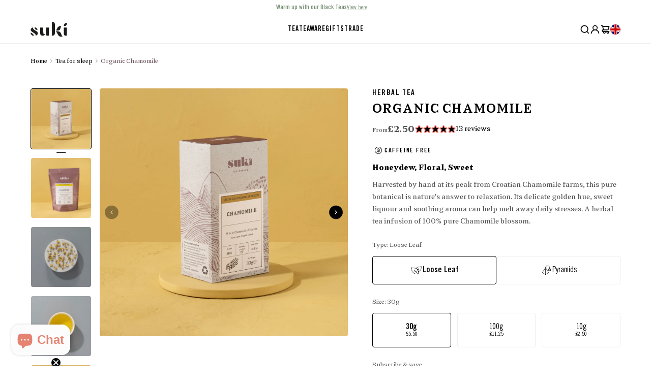

--- FILE ---
content_type: text/html; charset=utf-8
request_url: https://suki-tea.com/collections/tea-for-sleep/products/chamomile
body_size: 57394
content:
<!doctype html>
<html
  class="no-js"
  lang="en"
>
  <head>
    <meta charset="utf-8">
    <meta http-equiv="X-UA-Compatible" content="IE=edge">
    <meta name="theme-color" content="#e76332">
    <meta name="view-transition" content="same-origin">
    <meta name="viewport" content="width=device-width, initial-scale=1, minimum-scale=1, maximum-scale=1">

    <!-- 





  
    <script>
      window.location.href = "/"
    </script>
  

 -->

    <!-- Google Tag Manager -->
    <script>
      (function (w, d, s, l, i) {
        w[l] = w[l] || [];
        w[l].push({ 'gtm.start': new Date().getTime(), event: 'gtm.js' });
        var f = d.getElementsByTagName(s)[0],
          j = d.createElement(s),
          dl = l != 'dataLayer' ? '&l=' + l : '';
        j.async = true;
        j.src = 'https://www.googletagmanager.com/gtm.js?id=' + i + dl;
        f.parentNode.insertBefore(j, f);
      })(window, document, 'script', 'dataLayer', 'GTM-K7VVXD');
    </script>
    <!-- End Google Tag Manager -->

    <link rel="canonical" href="https://suki-tea.com/products/chamomile">
    <link
      rel="preconnect"
      href="https://cdn.shopify.com"
      crossorigin
    >

    <link href="//suki-tea.com/cdn/shop/t/63/assets/main.css?v=97319922603132305941764756651" as="style" rel="preload">
    <link href="//suki-tea.com/cdn/shop/t/63/assets/main.js?v=54507425987330881511766128768" as="script" rel="preload">
<link
        rel="icon"
        type="image/png"
        href="//suki-tea.com/cdn/shop/files/favicon.png?crop=center&height=32&v=1697692690&width=32"
      ><title>
      Organic Chamomile

        &ndash; Suki Tea</title>

    
      <meta
        name="description"
        content="Chamomile Tea: Soothing &amp; Calm Flower Infusion"
      >
    

    


  <meta name="robots" content="noindex,nofollow">


<meta property="og:site_name" content="Suki Tea">
<meta property="og:url" content="https://suki-tea.com/products/chamomile">
<meta property="og:title" content="Organic Chamomile">
<meta property="og:type" content="product">
<meta property="og:description" content="Chamomile Tea: Soothing &amp; Calm Flower Infusion"><meta property="og:image" content="http://suki-tea.com/cdn/shop/files/Chamomile_Loose_1_26e102d6-b265-4f35-9a69-3c8f3bd6b078.jpg?v=1744102443">
  <meta property="og:image:secure_url" content="https://suki-tea.com/cdn/shop/files/Chamomile_Loose_1_26e102d6-b265-4f35-9a69-3c8f3bd6b078.jpg?v=1744102443">
  <meta property="og:image:width" content="2868">
  <meta property="og:image:height" content="2868"><meta property="og:price:amount" content="2.50">
  <meta property="og:price:currency" content="GBP"><meta name="twitter:card" content="summary_large_image">
<meta name="twitter:title" content="Organic Chamomile">
<meta name="twitter:description" content="Chamomile Tea: Soothing &amp; Calm Flower Infusion">


    

<link href="//suki-tea.com/cdn/shop/t/63/assets/font-Sabre-Light.woff2?v=73222086969475418111764756651" as="font" type="font/woff2" crossorigin="anonymous" rel="preload">
<link href="//suki-tea.com/cdn/shop/t/63/assets/font-Sabre-Light.woff?v=38223752256474994241764756651" as="font" type="font/woff" crossorigin="anonymous" rel="preload">
<link href="//suki-tea.com/cdn/shop/t/63/assets/font-Sabre-Regular.woff2?v=100094645128584314141764756651" as="font" type="font/woff2" crossorigin="anonymous" rel="preload">
<link href="//suki-tea.com/cdn/shop/t/63/assets/font-Sabre-Regular.woff?v=180938803329769583981764756651" as="font" type="font/woff" crossorigin="anonymous" rel="preload">
<link href="//suki-tea.com/cdn/shop/t/63/assets/font-Sabre-Medium.woff2?v=143120730188319827201764756651" as="font" type="font/woff2" crossorigin="anonymous" rel="preload">
<link href="//suki-tea.com/cdn/shop/t/63/assets/font-Sabre-Medium.woff?v=169406473144475213601764756651" as="font" type="font/woff" crossorigin="anonymous" rel="preload">
<link href="//suki-tea.com/cdn/shop/t/63/assets/font-Sabre-Bold.woff2?v=66717164581917954611764756651" as="font" type="font/woff2" crossorigin="anonymous" rel="preload">
<link href="//suki-tea.com/cdn/shop/t/63/assets/font-Sabre-Bold.woff?v=60641865574161493151764756651" as="font" type="font/woff" crossorigin="anonymous" rel="preload">
<link href="//suki-tea.com/cdn/shop/t/63/assets/font-Sabre-Black.woff2?v=20543564701044045691764756651" as="font" type="font/woff2" crossorigin="anonymous" rel="preload">
<link href="//suki-tea.com/cdn/shop/t/63/assets/font-Sabre-Black.woff?v=121689048217046917321764756651" as="font" type="font/woff" crossorigin="anonymous" rel="preload">
<link href="//suki-tea.com/cdn/shop/t/63/assets/font-TradeGothicLTStd-BdCn20.woff2?v=172504889177729856951764756651" as="font" type="font/woff2" crossorigin="anonymous" rel="preload">
<link href="//suki-tea.com/cdn/shop/t/63/assets/font-TradeGothicLTStd-BdCn20.woff?v=17649706204775667911764756651" as="font" type="font/woff" crossorigin="anonymous" rel="preload">
<link href="//suki-tea.com/cdn/shop/t/63/assets/font-TradeGothicLTStd-Cn18.woff2?v=150754687864578905101764756651" as="font" type="font/woff2" crossorigin="anonymous" rel="preload">
<link href="//suki-tea.com/cdn/shop/t/63/assets/font-TradeGothicLTStd-Cn18.woff?v=30235121725176427391764756651" as="font" type="font/woff" crossorigin="anonymous" rel="preload">


<style data-shopify>

  @font-face {
    font-family: 'Sabre';
    src: url('//suki-tea.com/cdn/shop/t/63/assets/font-Sabre-Light.woff2?v=73222086969475418111764756651') format('woff2'),
        url('//suki-tea.com/cdn/shop/t/63/assets/font-Sabre-Light.woff?v=38223752256474994241764756651') format('woff');
    font-weight: 300;
    font-style: normal;
    font-display: swap;
  }

  @font-face {
    font-family: 'Sabre';
    src: url('//suki-tea.com/cdn/shop/t/63/assets/font-Sabre-Regular.woff2?v=100094645128584314141764756651') format('woff2'),
        url('//suki-tea.com/cdn/shop/t/63/assets/font-Sabre-Regular.woff?v=180938803329769583981764756651') format('woff');
    font-weight: normal;
    font-style: normal;
    font-display: swap;
  }

  @font-face {
    font-family: 'Sabre';
    src: url('//suki-tea.com/cdn/shop/t/63/assets/font-Sabre-Medium.woff2?v=143120730188319827201764756651') format('woff2'),
        url('//suki-tea.com/cdn/shop/t/63/assets/font-Sabre-Medium.woff?v=169406473144475213601764756651') format('woff');
    font-weight: 500;
    font-style: normal;
    font-display: swap;
  }

  @font-face {
    font-family: 'Sabre';
    src: url('//suki-tea.com/cdn/shop/t/63/assets/font-Sabre-Bold.woff2?v=66717164581917954611764756651') format('woff2'),
        url('//suki-tea.com/cdn/shop/t/63/assets/font-Sabre-Bold.woff?v=60641865574161493151764756651') format('woff');
    font-weight: bold;
    font-style: normal;
    font-display: swap;
  }

  @font-face {
    font-family: 'Sabre';
    src: url('//suki-tea.com/cdn/shop/t/63/assets/font-Sabre-Black.woff2?v=20543564701044045691764756651') format('woff2'),
        url('//suki-tea.com/cdn/shop/t/63/assets/font-Sabre-Black.woff?v=121689048217046917321764756651') format('woff');
    font-weight: 900;
    font-style: normal;
    font-display: swap;
  }
  
  @font-face {
    font-family: 'Trade Gothic LT Std Cn';
    src: url('//suki-tea.com/cdn/shop/t/63/assets/font-TradeGothicLTStd-BdCn20.woff2?v=172504889177729856951764756651') format('woff2'),
        url('//suki-tea.com/cdn/shop/t/63/assets/font-TradeGothicLTStd-BdCn20.woff?v=17649706204775667911764756651') format('woff');
    font-weight: bold;
    font-style: normal;
    font-display: swap;
  }
  
  @font-face {
    font-family: 'Trade Gothic LT Std Cn';
    src: url('//suki-tea.com/cdn/shop/t/63/assets/font-TradeGothicLTStd-Cn18.woff2?v=150754687864578905101764756651') format('woff2'),
        url('//suki-tea.com/cdn/shop/t/63/assets/font-TradeGothicLTStd-Cn18.woff?v=30235121725176427391764756651') format('woff');
    font-weight: normal;
    font-style: normal;
    font-display: swap;
  }
  
  </style>
  

    <style data-shopify>
  :root {
  
  }
</style>

    <link href="//suki-tea.com/cdn/shop/t/63/assets/main.css?v=97319922603132305941764756651" rel="stylesheet" type="text/css" media="all" />

    <script>window.performance && window.performance.mark && window.performance.mark('shopify.content_for_header.start');</script><meta name="facebook-domain-verification" content="gidyoeja9yrc2h728a4umwhla6gn4m">
<meta id="shopify-digital-wallet" name="shopify-digital-wallet" content="/80182083879/digital_wallets/dialog">
<meta name="shopify-checkout-api-token" content="409e049ab3f2614cc9e743b1bccbc505">
<meta id="in-context-paypal-metadata" data-shop-id="80182083879" data-venmo-supported="false" data-environment="production" data-locale="en_US" data-paypal-v4="true" data-currency="GBP">
<link rel="alternate" type="application/json+oembed" href="https://suki-tea.com/products/chamomile.oembed">
<script async="async" src="/checkouts/internal/preloads.js?locale=en-GB"></script>
<link rel="preconnect" href="https://shop.app" crossorigin="anonymous">
<script async="async" src="https://shop.app/checkouts/internal/preloads.js?locale=en-GB&shop_id=80182083879" crossorigin="anonymous"></script>
<script id="apple-pay-shop-capabilities" type="application/json">{"shopId":80182083879,"countryCode":"GB","currencyCode":"GBP","merchantCapabilities":["supports3DS"],"merchantId":"gid:\/\/shopify\/Shop\/80182083879","merchantName":"Suki Tea","requiredBillingContactFields":["postalAddress","email"],"requiredShippingContactFields":["postalAddress","email"],"shippingType":"shipping","supportedNetworks":["visa","maestro","masterCard","discover","elo"],"total":{"type":"pending","label":"Suki Tea","amount":"1.00"},"shopifyPaymentsEnabled":true,"supportsSubscriptions":true}</script>
<script id="shopify-features" type="application/json">{"accessToken":"409e049ab3f2614cc9e743b1bccbc505","betas":["rich-media-storefront-analytics"],"domain":"suki-tea.com","predictiveSearch":true,"shopId":80182083879,"locale":"en"}</script>
<script>var Shopify = Shopify || {};
Shopify.shop = "suki-tea.myshopify.com";
Shopify.locale = "en";
Shopify.currency = {"active":"GBP","rate":"1.0"};
Shopify.country = "GB";
Shopify.theme = {"name":"Copy of [DEV] suki\/main","id":182041444730,"schema_name":"Supertheme","schema_version":"1.0.0","theme_store_id":null,"role":"main"};
Shopify.theme.handle = "null";
Shopify.theme.style = {"id":null,"handle":null};
Shopify.cdnHost = "suki-tea.com/cdn";
Shopify.routes = Shopify.routes || {};
Shopify.routes.root = "/";</script>
<script type="module">!function(o){(o.Shopify=o.Shopify||{}).modules=!0}(window);</script>
<script>!function(o){function n(){var o=[];function n(){o.push(Array.prototype.slice.apply(arguments))}return n.q=o,n}var t=o.Shopify=o.Shopify||{};t.loadFeatures=n(),t.autoloadFeatures=n()}(window);</script>
<script>
  window.ShopifyPay = window.ShopifyPay || {};
  window.ShopifyPay.apiHost = "shop.app\/pay";
  window.ShopifyPay.redirectState = null;
</script>
<script id="shop-js-analytics" type="application/json">{"pageType":"product"}</script>
<script defer="defer" async type="module" src="//suki-tea.com/cdn/shopifycloud/shop-js/modules/v2/client.init-shop-cart-sync_BT-GjEfc.en.esm.js"></script>
<script defer="defer" async type="module" src="//suki-tea.com/cdn/shopifycloud/shop-js/modules/v2/chunk.common_D58fp_Oc.esm.js"></script>
<script defer="defer" async type="module" src="//suki-tea.com/cdn/shopifycloud/shop-js/modules/v2/chunk.modal_xMitdFEc.esm.js"></script>
<script type="module">
  await import("//suki-tea.com/cdn/shopifycloud/shop-js/modules/v2/client.init-shop-cart-sync_BT-GjEfc.en.esm.js");
await import("//suki-tea.com/cdn/shopifycloud/shop-js/modules/v2/chunk.common_D58fp_Oc.esm.js");
await import("//suki-tea.com/cdn/shopifycloud/shop-js/modules/v2/chunk.modal_xMitdFEc.esm.js");

  window.Shopify.SignInWithShop?.initShopCartSync?.({"fedCMEnabled":true,"windoidEnabled":true});

</script>
<script>
  window.Shopify = window.Shopify || {};
  if (!window.Shopify.featureAssets) window.Shopify.featureAssets = {};
  window.Shopify.featureAssets['shop-js'] = {"shop-cart-sync":["modules/v2/client.shop-cart-sync_DZOKe7Ll.en.esm.js","modules/v2/chunk.common_D58fp_Oc.esm.js","modules/v2/chunk.modal_xMitdFEc.esm.js"],"init-fed-cm":["modules/v2/client.init-fed-cm_B6oLuCjv.en.esm.js","modules/v2/chunk.common_D58fp_Oc.esm.js","modules/v2/chunk.modal_xMitdFEc.esm.js"],"shop-cash-offers":["modules/v2/client.shop-cash-offers_D2sdYoxE.en.esm.js","modules/v2/chunk.common_D58fp_Oc.esm.js","modules/v2/chunk.modal_xMitdFEc.esm.js"],"shop-login-button":["modules/v2/client.shop-login-button_QeVjl5Y3.en.esm.js","modules/v2/chunk.common_D58fp_Oc.esm.js","modules/v2/chunk.modal_xMitdFEc.esm.js"],"pay-button":["modules/v2/client.pay-button_DXTOsIq6.en.esm.js","modules/v2/chunk.common_D58fp_Oc.esm.js","modules/v2/chunk.modal_xMitdFEc.esm.js"],"shop-button":["modules/v2/client.shop-button_DQZHx9pm.en.esm.js","modules/v2/chunk.common_D58fp_Oc.esm.js","modules/v2/chunk.modal_xMitdFEc.esm.js"],"avatar":["modules/v2/client.avatar_BTnouDA3.en.esm.js"],"init-windoid":["modules/v2/client.init-windoid_CR1B-cfM.en.esm.js","modules/v2/chunk.common_D58fp_Oc.esm.js","modules/v2/chunk.modal_xMitdFEc.esm.js"],"init-shop-for-new-customer-accounts":["modules/v2/client.init-shop-for-new-customer-accounts_C_vY_xzh.en.esm.js","modules/v2/client.shop-login-button_QeVjl5Y3.en.esm.js","modules/v2/chunk.common_D58fp_Oc.esm.js","modules/v2/chunk.modal_xMitdFEc.esm.js"],"init-shop-email-lookup-coordinator":["modules/v2/client.init-shop-email-lookup-coordinator_BI7n9ZSv.en.esm.js","modules/v2/chunk.common_D58fp_Oc.esm.js","modules/v2/chunk.modal_xMitdFEc.esm.js"],"init-shop-cart-sync":["modules/v2/client.init-shop-cart-sync_BT-GjEfc.en.esm.js","modules/v2/chunk.common_D58fp_Oc.esm.js","modules/v2/chunk.modal_xMitdFEc.esm.js"],"shop-toast-manager":["modules/v2/client.shop-toast-manager_DiYdP3xc.en.esm.js","modules/v2/chunk.common_D58fp_Oc.esm.js","modules/v2/chunk.modal_xMitdFEc.esm.js"],"init-customer-accounts":["modules/v2/client.init-customer-accounts_D9ZNqS-Q.en.esm.js","modules/v2/client.shop-login-button_QeVjl5Y3.en.esm.js","modules/v2/chunk.common_D58fp_Oc.esm.js","modules/v2/chunk.modal_xMitdFEc.esm.js"],"init-customer-accounts-sign-up":["modules/v2/client.init-customer-accounts-sign-up_iGw4briv.en.esm.js","modules/v2/client.shop-login-button_QeVjl5Y3.en.esm.js","modules/v2/chunk.common_D58fp_Oc.esm.js","modules/v2/chunk.modal_xMitdFEc.esm.js"],"shop-follow-button":["modules/v2/client.shop-follow-button_CqMgW2wH.en.esm.js","modules/v2/chunk.common_D58fp_Oc.esm.js","modules/v2/chunk.modal_xMitdFEc.esm.js"],"checkout-modal":["modules/v2/client.checkout-modal_xHeaAweL.en.esm.js","modules/v2/chunk.common_D58fp_Oc.esm.js","modules/v2/chunk.modal_xMitdFEc.esm.js"],"shop-login":["modules/v2/client.shop-login_D91U-Q7h.en.esm.js","modules/v2/chunk.common_D58fp_Oc.esm.js","modules/v2/chunk.modal_xMitdFEc.esm.js"],"lead-capture":["modules/v2/client.lead-capture_BJmE1dJe.en.esm.js","modules/v2/chunk.common_D58fp_Oc.esm.js","modules/v2/chunk.modal_xMitdFEc.esm.js"],"payment-terms":["modules/v2/client.payment-terms_Ci9AEqFq.en.esm.js","modules/v2/chunk.common_D58fp_Oc.esm.js","modules/v2/chunk.modal_xMitdFEc.esm.js"]};
</script>
<script>(function() {
  var isLoaded = false;
  function asyncLoad() {
    if (isLoaded) return;
    isLoaded = true;
    var urls = ["https:\/\/static.rechargecdn.com\/assets\/js\/widget.min.js?shop=suki-tea.myshopify.com","https:\/\/static.klaviyo.com\/onsite\/js\/klaviyo.js?company_id=Vp97ev\u0026shop=suki-tea.myshopify.com","https:\/\/storage.nfcube.com\/instafeed-b7de8f2d8528dcad103d9551b8fbc241.js?shop=suki-tea.myshopify.com","https:\/\/app.octaneai.com\/rdslefbe6k8cu8zp\/shopify.js?x=f7sUhq7nE46iReQy\u0026shop=suki-tea.myshopify.com","https:\/\/d1an1e2qw504lz.cloudfront.net\/shop\/js\/cart-shipping-calculator-pro.min.js?shop=suki-tea.myshopify.com"];
    for (var i = 0; i < urls.length; i++) {
      var s = document.createElement('script');
      s.type = 'text/javascript';
      s.async = true;
      s.src = urls[i];
      var x = document.getElementsByTagName('script')[0];
      x.parentNode.insertBefore(s, x);
    }
  };
  if(window.attachEvent) {
    window.attachEvent('onload', asyncLoad);
  } else {
    window.addEventListener('load', asyncLoad, false);
  }
})();</script>
<script id="__st">var __st={"a":80182083879,"offset":0,"reqid":"fdabbd00-453a-4d12-b803-ad5c9e49d1fc-1769121358","pageurl":"suki-tea.com\/collections\/tea-for-sleep\/products\/chamomile","u":"fdd1f0bbe64e","p":"product","rtyp":"product","rid":8709767364903};</script>
<script>window.ShopifyPaypalV4VisibilityTracking = true;</script>
<script id="captcha-bootstrap">!function(){'use strict';const t='contact',e='account',n='new_comment',o=[[t,t],['blogs',n],['comments',n],[t,'customer']],c=[[e,'customer_login'],[e,'guest_login'],[e,'recover_customer_password'],[e,'create_customer']],r=t=>t.map((([t,e])=>`form[action*='/${t}']:not([data-nocaptcha='true']) input[name='form_type'][value='${e}']`)).join(','),a=t=>()=>t?[...document.querySelectorAll(t)].map((t=>t.form)):[];function s(){const t=[...o],e=r(t);return a(e)}const i='password',u='form_key',d=['recaptcha-v3-token','g-recaptcha-response','h-captcha-response',i],f=()=>{try{return window.sessionStorage}catch{return}},m='__shopify_v',_=t=>t.elements[u];function p(t,e,n=!1){try{const o=window.sessionStorage,c=JSON.parse(o.getItem(e)),{data:r}=function(t){const{data:e,action:n}=t;return t[m]||n?{data:e,action:n}:{data:t,action:n}}(c);for(const[e,n]of Object.entries(r))t.elements[e]&&(t.elements[e].value=n);n&&o.removeItem(e)}catch(o){console.error('form repopulation failed',{error:o})}}const l='form_type',E='cptcha';function T(t){t.dataset[E]=!0}const w=window,h=w.document,L='Shopify',v='ce_forms',y='captcha';let A=!1;((t,e)=>{const n=(g='f06e6c50-85a8-45c8-87d0-21a2b65856fe',I='https://cdn.shopify.com/shopifycloud/storefront-forms-hcaptcha/ce_storefront_forms_captcha_hcaptcha.v1.5.2.iife.js',D={infoText:'Protected by hCaptcha',privacyText:'Privacy',termsText:'Terms'},(t,e,n)=>{const o=w[L][v],c=o.bindForm;if(c)return c(t,g,e,D).then(n);var r;o.q.push([[t,g,e,D],n]),r=I,A||(h.body.append(Object.assign(h.createElement('script'),{id:'captcha-provider',async:!0,src:r})),A=!0)});var g,I,D;w[L]=w[L]||{},w[L][v]=w[L][v]||{},w[L][v].q=[],w[L][y]=w[L][y]||{},w[L][y].protect=function(t,e){n(t,void 0,e),T(t)},Object.freeze(w[L][y]),function(t,e,n,w,h,L){const[v,y,A,g]=function(t,e,n){const i=e?o:[],u=t?c:[],d=[...i,...u],f=r(d),m=r(i),_=r(d.filter((([t,e])=>n.includes(e))));return[a(f),a(m),a(_),s()]}(w,h,L),I=t=>{const e=t.target;return e instanceof HTMLFormElement?e:e&&e.form},D=t=>v().includes(t);t.addEventListener('submit',(t=>{const e=I(t);if(!e)return;const n=D(e)&&!e.dataset.hcaptchaBound&&!e.dataset.recaptchaBound,o=_(e),c=g().includes(e)&&(!o||!o.value);(n||c)&&t.preventDefault(),c&&!n&&(function(t){try{if(!f())return;!function(t){const e=f();if(!e)return;const n=_(t);if(!n)return;const o=n.value;o&&e.removeItem(o)}(t);const e=Array.from(Array(32),(()=>Math.random().toString(36)[2])).join('');!function(t,e){_(t)||t.append(Object.assign(document.createElement('input'),{type:'hidden',name:u})),t.elements[u].value=e}(t,e),function(t,e){const n=f();if(!n)return;const o=[...t.querySelectorAll(`input[type='${i}']`)].map((({name:t})=>t)),c=[...d,...o],r={};for(const[a,s]of new FormData(t).entries())c.includes(a)||(r[a]=s);n.setItem(e,JSON.stringify({[m]:1,action:t.action,data:r}))}(t,e)}catch(e){console.error('failed to persist form',e)}}(e),e.submit())}));const S=(t,e)=>{t&&!t.dataset[E]&&(n(t,e.some((e=>e===t))),T(t))};for(const o of['focusin','change'])t.addEventListener(o,(t=>{const e=I(t);D(e)&&S(e,y())}));const B=e.get('form_key'),M=e.get(l),P=B&&M;t.addEventListener('DOMContentLoaded',(()=>{const t=y();if(P)for(const e of t)e.elements[l].value===M&&p(e,B);[...new Set([...A(),...v().filter((t=>'true'===t.dataset.shopifyCaptcha))])].forEach((e=>S(e,t)))}))}(h,new URLSearchParams(w.location.search),n,t,e,['guest_login'])})(!0,!0)}();</script>
<script integrity="sha256-4kQ18oKyAcykRKYeNunJcIwy7WH5gtpwJnB7kiuLZ1E=" data-source-attribution="shopify.loadfeatures" defer="defer" src="//suki-tea.com/cdn/shopifycloud/storefront/assets/storefront/load_feature-a0a9edcb.js" crossorigin="anonymous"></script>
<script crossorigin="anonymous" defer="defer" src="//suki-tea.com/cdn/shopifycloud/storefront/assets/shopify_pay/storefront-65b4c6d7.js?v=20250812"></script>
<script data-source-attribution="shopify.dynamic_checkout.dynamic.init">var Shopify=Shopify||{};Shopify.PaymentButton=Shopify.PaymentButton||{isStorefrontPortableWallets:!0,init:function(){window.Shopify.PaymentButton.init=function(){};var t=document.createElement("script");t.src="https://suki-tea.com/cdn/shopifycloud/portable-wallets/latest/portable-wallets.en.js",t.type="module",document.head.appendChild(t)}};
</script>
<script data-source-attribution="shopify.dynamic_checkout.buyer_consent">
  function portableWalletsHideBuyerConsent(e){var t=document.getElementById("shopify-buyer-consent"),n=document.getElementById("shopify-subscription-policy-button");t&&n&&(t.classList.add("hidden"),t.setAttribute("aria-hidden","true"),n.removeEventListener("click",e))}function portableWalletsShowBuyerConsent(e){var t=document.getElementById("shopify-buyer-consent"),n=document.getElementById("shopify-subscription-policy-button");t&&n&&(t.classList.remove("hidden"),t.removeAttribute("aria-hidden"),n.addEventListener("click",e))}window.Shopify?.PaymentButton&&(window.Shopify.PaymentButton.hideBuyerConsent=portableWalletsHideBuyerConsent,window.Shopify.PaymentButton.showBuyerConsent=portableWalletsShowBuyerConsent);
</script>
<script data-source-attribution="shopify.dynamic_checkout.cart.bootstrap">document.addEventListener("DOMContentLoaded",(function(){function t(){return document.querySelector("shopify-accelerated-checkout-cart, shopify-accelerated-checkout")}if(t())Shopify.PaymentButton.init();else{new MutationObserver((function(e,n){t()&&(Shopify.PaymentButton.init(),n.disconnect())})).observe(document.body,{childList:!0,subtree:!0})}}));
</script>
<link id="shopify-accelerated-checkout-styles" rel="stylesheet" media="screen" href="https://suki-tea.com/cdn/shopifycloud/portable-wallets/latest/accelerated-checkout-backwards-compat.css" crossorigin="anonymous">
<style id="shopify-accelerated-checkout-cart">
        #shopify-buyer-consent {
  margin-top: 1em;
  display: inline-block;
  width: 100%;
}

#shopify-buyer-consent.hidden {
  display: none;
}

#shopify-subscription-policy-button {
  background: none;
  border: none;
  padding: 0;
  text-decoration: underline;
  font-size: inherit;
  cursor: pointer;
}

#shopify-subscription-policy-button::before {
  box-shadow: none;
}

      </style>

<script>window.performance && window.performance.mark && window.performance.mark('shopify.content_for_header.end');</script>
    <script src="//suki-tea.com/cdn/shop/t/63/assets/main.js?v=54507425987330881511766128768" defer></script>

    <script>
      document.documentElement.className = document.documentElement.className.replace('no-js', 'js');
      if (Shopify.designMode) {
        document.documentElement.classList.add('shopify-design-mode');
      }
    </script>

    

    <!-- Hotjar Tracking Code for Suki Tea -->
    <script>
      (function (h, o, t, j, a, r) {
        h.hj =
          h.hj ||
          function () {
            (h.hj.q = h.hj.q || []).push(arguments);
          };
        h._hjSettings = { hjid: 5203328, hjsv: 6 };
        a = o.getElementsByTagName('head')[0];
        r = o.createElement('script');
        r.async = 1;
        r.src = t + h._hjSettings.hjid + j + h._hjSettings.hjsv;
        a.appendChild(r);
      })(window, document, 'https://static.hotjar.com/c/hotjar-', '.js?sv=');
    </script>

    <script src="https://analytics.ahrefs.com/analytics.js" data-key="Qzhq/IBE9jzS7uKzS1sNwg" async></script>
  <!-- BEGIN app block: shopify://apps/consentmo-gdpr/blocks/gdpr_cookie_consent/4fbe573f-a377-4fea-9801-3ee0858cae41 -->


<!-- END app block --><!-- BEGIN app block: shopify://apps/dr-cart-shipping-rates/blocks/instant-load/6fdcf202-26c0-4288-be36-8b389f5d262c --><!-- For self-installation -->
<script>(() => {const installerKey = 'docapp-shipping-auto-install'; const urlParams = new URLSearchParams(window.location.search); if (urlParams.get(installerKey)) {window.sessionStorage.setItem(installerKey, JSON.stringify({integrationId: urlParams.get('docapp-integration-id'), divClass: urlParams.get('docapp-install-class'), check: urlParams.get('docapp-check')}));}})();</script>
<script>(() => {const previewKey = 'docapp-shipping-test'; const urlParams = new URLSearchParams(window.location.search); if (urlParams.get(previewKey)) {window.sessionStorage.setItem(previewKey, JSON.stringify({active: true, integrationId: urlParams.get('docapp-shipping-inst-test')}));}})();</script>
<script>window.cartShippingCalculatorProAppBlock = true;</script>

<!-- App speed-up -->
<script id="docapp-shipping-speedup">
    (() => { if (window.cartShippingCalculatorProAppLoaded) return; let script = document.createElement('script'); script.src = "https://d1an1e2qw504lz.cloudfront.net/shop/js/cart-shipping-calculator-pro.min.js?shop=suki-tea.myshopify.com"; document.getElementById('docapp-shipping-speedup').after(script); })();
</script>


<!-- END app block --><!-- BEGIN app block: shopify://apps/klaviyo-email-marketing-sms/blocks/klaviyo-onsite-embed/2632fe16-c075-4321-a88b-50b567f42507 -->












  <script async src="https://static.klaviyo.com/onsite/js/Vp97ev/klaviyo.js?company_id=Vp97ev"></script>
  <script>!function(){if(!window.klaviyo){window._klOnsite=window._klOnsite||[];try{window.klaviyo=new Proxy({},{get:function(n,i){return"push"===i?function(){var n;(n=window._klOnsite).push.apply(n,arguments)}:function(){for(var n=arguments.length,o=new Array(n),w=0;w<n;w++)o[w]=arguments[w];var t="function"==typeof o[o.length-1]?o.pop():void 0,e=new Promise((function(n){window._klOnsite.push([i].concat(o,[function(i){t&&t(i),n(i)}]))}));return e}}})}catch(n){window.klaviyo=window.klaviyo||[],window.klaviyo.push=function(){var n;(n=window._klOnsite).push.apply(n,arguments)}}}}();</script>

  
    <script id="viewed_product">
      if (item == null) {
        var _learnq = _learnq || [];

        var MetafieldReviews = null
        var MetafieldYotpoRating = null
        var MetafieldYotpoCount = null
        var MetafieldLooxRating = null
        var MetafieldLooxCount = null
        var okendoProduct = null
        var okendoProductReviewCount = null
        var okendoProductReviewAverageValue = null
        try {
          // The following fields are used for Customer Hub recently viewed in order to add reviews.
          // This information is not part of __kla_viewed. Instead, it is part of __kla_viewed_reviewed_items
          MetafieldReviews = {"rating":{"scale_min":"1.0","scale_max":"5.0","value":"5.0"},"rating_count":7};
          MetafieldYotpoRating = null
          MetafieldYotpoCount = null
          MetafieldLooxRating = null
          MetafieldLooxCount = null

          okendoProduct = null
          // If the okendo metafield is not legacy, it will error, which then requires the new json formatted data
          if (okendoProduct && 'error' in okendoProduct) {
            okendoProduct = null
          }
          okendoProductReviewCount = okendoProduct ? okendoProduct.reviewCount : null
          okendoProductReviewAverageValue = okendoProduct ? okendoProduct.reviewAverageValue : null
        } catch (error) {
          console.error('Error in Klaviyo onsite reviews tracking:', error);
        }

        var item = {
          Name: "Organic Chamomile",
          ProductID: 8709767364903,
          Categories: ["All Tea","Caffeine Free Tea","Fruit \u0026 Herbal Infusions","Herbal Infusion","Loose Leaf Tea","Pyramids","Tea for sleep","Tea for stress"],
          ImageURL: "https://suki-tea.com/cdn/shop/files/Chamomile_Loose_1_26e102d6-b265-4f35-9a69-3c8f3bd6b078_grande.jpg?v=1744102443",
          URL: "https://suki-tea.com/products/chamomile",
          Brand: "SUKI",
          Price: "£2.50",
          Value: "2.50",
          CompareAtPrice: "£0.00"
        };
        _learnq.push(['track', 'Viewed Product', item]);
        _learnq.push(['trackViewedItem', {
          Title: item.Name,
          ItemId: item.ProductID,
          Categories: item.Categories,
          ImageUrl: item.ImageURL,
          Url: item.URL,
          Metadata: {
            Brand: item.Brand,
            Price: item.Price,
            Value: item.Value,
            CompareAtPrice: item.CompareAtPrice
          },
          metafields:{
            reviews: MetafieldReviews,
            yotpo:{
              rating: MetafieldYotpoRating,
              count: MetafieldYotpoCount,
            },
            loox:{
              rating: MetafieldLooxRating,
              count: MetafieldLooxCount,
            },
            okendo: {
              rating: okendoProductReviewAverageValue,
              count: okendoProductReviewCount,
            }
          }
        }]);
      }
    </script>
  




  <script>
    window.klaviyoReviewsProductDesignMode = false
  </script>



  <!-- BEGIN app snippet: customer-hub-data --><script>
  if (!window.customerHub) {
    window.customerHub = {};
  }
  window.customerHub.storefrontRoutes = {
    login: "/account/login?return_url=%2F%23k-hub",
    register: "/account/register?return_url=%2F%23k-hub",
    logout: "/account/logout",
    profile: "/account",
    addresses: "/account/addresses",
  };
  
  window.customerHub.userId = null;
  
  window.customerHub.storeDomain = "suki-tea.myshopify.com";

  
    window.customerHub.activeProduct = {
      name: "Organic Chamomile",
      category: null,
      imageUrl: "https://suki-tea.com/cdn/shop/files/Chamomile_Loose_1_26e102d6-b265-4f35-9a69-3c8f3bd6b078_grande.jpg?v=1744102443",
      id: "8709767364903",
      link: "https://suki-tea.com/products/chamomile",
      variants: [
        
          {
            id: "46949371085095",
            
            imageUrl: "https://suki-tea.com/cdn/shop/files/Chamomile_Loose_1_26e102d6-b265-4f35-9a69-3c8f3bd6b078.jpg?v=1744102443&width=500",
            
            price: "550",
            currency: "GBP",
            availableForSale: true,
            title: "Loose Leaf \/ 30g",
          },
        
          {
            id: "46970184302887",
            
            imageUrl: "https://suki-tea.com/cdn/shop/files/Chamomile_4.jpg?v=1744102443&width=500",
            
            price: "1125",
            currency: "GBP",
            availableForSale: true,
            title: "Loose Leaf \/ 100g",
          },
        
          {
            id: "47073219805479",
            
            imageUrl: "https://suki-tea.com/cdn/shop/files/chamomile_loose_9.jpg?v=1744102444&width=500",
            
            price: "250",
            currency: "GBP",
            availableForSale: true,
            title: "Loose Leaf \/ 10g",
          },
        
          {
            id: "47214935081255",
            
            imageUrl: "https://suki-tea.com/cdn/shop/files/Chamomile_Pyramids_1_e3e5767e-db45-4e64-8b93-530158ee7727.jpg?v=1744102444&width=500",
            
            price: "585",
            currency: "GBP",
            availableForSale: true,
            title: "Pyramids \/ x 15",
          },
        
          {
            id: "47214935114023",
            
            imageUrl: "https://suki-tea.com/cdn/shop/files/Chamomile_5.jpg?v=1744102444&width=500",
            
            price: "1585",
            currency: "GBP",
            availableForSale: true,
            title: "Pyramids \/ x 50",
          },
        
      ],
    };
    window.customerHub.activeProduct.variants.forEach((variant) => {
        
        variant.price = `${variant.price.slice(0, -2)}.${variant.price.slice(-2)}`;
    });
  

  
    window.customerHub.storeLocale = {
        currentLanguage: 'en',
        currentCountry: 'GB',
        availableLanguages: [
          
            {
              iso_code: 'en',
              endonym_name: 'English'
            }
          
        ],
        availableCountries: [
          
            {
              iso_code: 'AT',
              name: 'Austria',
              currency_code: 'EUR'
            },
          
            {
              iso_code: 'BE',
              name: 'Belgium',
              currency_code: 'EUR'
            },
          
            {
              iso_code: 'BA',
              name: 'Bosnia &amp; Herzegovina',
              currency_code: 'BAM'
            },
          
            {
              iso_code: 'CA',
              name: 'Canada',
              currency_code: 'CAD'
            },
          
            {
              iso_code: 'CZ',
              name: 'Czechia',
              currency_code: 'EUR'
            },
          
            {
              iso_code: 'DK',
              name: 'Denmark',
              currency_code: 'EUR'
            },
          
            {
              iso_code: 'EE',
              name: 'Estonia',
              currency_code: 'EUR'
            },
          
            {
              iso_code: 'FI',
              name: 'Finland',
              currency_code: 'EUR'
            },
          
            {
              iso_code: 'FR',
              name: 'France',
              currency_code: 'EUR'
            },
          
            {
              iso_code: 'DE',
              name: 'Germany',
              currency_code: 'EUR'
            },
          
            {
              iso_code: 'GR',
              name: 'Greece',
              currency_code: 'EUR'
            },
          
            {
              iso_code: 'HU',
              name: 'Hungary',
              currency_code: 'EUR'
            },
          
            {
              iso_code: 'IE',
              name: 'Ireland',
              currency_code: 'EUR'
            },
          
            {
              iso_code: 'IT',
              name: 'Italy',
              currency_code: 'EUR'
            },
          
            {
              iso_code: 'LU',
              name: 'Luxembourg',
              currency_code: 'EUR'
            },
          
            {
              iso_code: 'NL',
              name: 'Netherlands',
              currency_code: 'EUR'
            },
          
            {
              iso_code: 'PT',
              name: 'Portugal',
              currency_code: 'EUR'
            },
          
            {
              iso_code: 'RO',
              name: 'Romania',
              currency_code: 'EUR'
            },
          
            {
              iso_code: 'RS',
              name: 'Serbia',
              currency_code: 'RSD'
            },
          
            {
              iso_code: 'SI',
              name: 'Slovenia',
              currency_code: 'EUR'
            },
          
            {
              iso_code: 'ES',
              name: 'Spain',
              currency_code: 'EUR'
            },
          
            {
              iso_code: 'SE',
              name: 'Sweden',
              currency_code: 'EUR'
            },
          
            {
              iso_code: 'CH',
              name: 'Switzerland',
              currency_code: 'CHF'
            },
          
            {
              iso_code: 'TR',
              name: 'Türkiye',
              currency_code: 'TRY'
            },
          
            {
              iso_code: 'GB',
              name: 'United Kingdom',
              currency_code: 'GBP'
            }
          
        ]
    };
  
</script>
<!-- END app snippet -->





<!-- END app block --><script src="https://cdn.shopify.com/extensions/019be686-6d6b-7450-94c8-f1d008d39fc2/consentmo-gdpr-593/assets/consentmo_cookie_consent.js" type="text/javascript" defer="defer"></script>
<script src="https://cdn.shopify.com/extensions/e8878072-2f6b-4e89-8082-94b04320908d/inbox-1254/assets/inbox-chat-loader.js" type="text/javascript" defer="defer"></script>
<link href="https://monorail-edge.shopifysvc.com" rel="dns-prefetch">
<script>(function(){if ("sendBeacon" in navigator && "performance" in window) {try {var session_token_from_headers = performance.getEntriesByType('navigation')[0].serverTiming.find(x => x.name == '_s').description;} catch {var session_token_from_headers = undefined;}var session_cookie_matches = document.cookie.match(/_shopify_s=([^;]*)/);var session_token_from_cookie = session_cookie_matches && session_cookie_matches.length === 2 ? session_cookie_matches[1] : "";var session_token = session_token_from_headers || session_token_from_cookie || "";function handle_abandonment_event(e) {var entries = performance.getEntries().filter(function(entry) {return /monorail-edge.shopifysvc.com/.test(entry.name);});if (!window.abandonment_tracked && entries.length === 0) {window.abandonment_tracked = true;var currentMs = Date.now();var navigation_start = performance.timing.navigationStart;var payload = {shop_id: 80182083879,url: window.location.href,navigation_start,duration: currentMs - navigation_start,session_token,page_type: "product"};window.navigator.sendBeacon("https://monorail-edge.shopifysvc.com/v1/produce", JSON.stringify({schema_id: "online_store_buyer_site_abandonment/1.1",payload: payload,metadata: {event_created_at_ms: currentMs,event_sent_at_ms: currentMs}}));}}window.addEventListener('pagehide', handle_abandonment_event);}}());</script>
<script id="web-pixels-manager-setup">(function e(e,d,r,n,o){if(void 0===o&&(o={}),!Boolean(null===(a=null===(i=window.Shopify)||void 0===i?void 0:i.analytics)||void 0===a?void 0:a.replayQueue)){var i,a;window.Shopify=window.Shopify||{};var t=window.Shopify;t.analytics=t.analytics||{};var s=t.analytics;s.replayQueue=[],s.publish=function(e,d,r){return s.replayQueue.push([e,d,r]),!0};try{self.performance.mark("wpm:start")}catch(e){}var l=function(){var e={modern:/Edge?\/(1{2}[4-9]|1[2-9]\d|[2-9]\d{2}|\d{4,})\.\d+(\.\d+|)|Firefox\/(1{2}[4-9]|1[2-9]\d|[2-9]\d{2}|\d{4,})\.\d+(\.\d+|)|Chrom(ium|e)\/(9{2}|\d{3,})\.\d+(\.\d+|)|(Maci|X1{2}).+ Version\/(15\.\d+|(1[6-9]|[2-9]\d|\d{3,})\.\d+)([,.]\d+|)( \(\w+\)|)( Mobile\/\w+|) Safari\/|Chrome.+OPR\/(9{2}|\d{3,})\.\d+\.\d+|(CPU[ +]OS|iPhone[ +]OS|CPU[ +]iPhone|CPU IPhone OS|CPU iPad OS)[ +]+(15[._]\d+|(1[6-9]|[2-9]\d|\d{3,})[._]\d+)([._]\d+|)|Android:?[ /-](13[3-9]|1[4-9]\d|[2-9]\d{2}|\d{4,})(\.\d+|)(\.\d+|)|Android.+Firefox\/(13[5-9]|1[4-9]\d|[2-9]\d{2}|\d{4,})\.\d+(\.\d+|)|Android.+Chrom(ium|e)\/(13[3-9]|1[4-9]\d|[2-9]\d{2}|\d{4,})\.\d+(\.\d+|)|SamsungBrowser\/([2-9]\d|\d{3,})\.\d+/,legacy:/Edge?\/(1[6-9]|[2-9]\d|\d{3,})\.\d+(\.\d+|)|Firefox\/(5[4-9]|[6-9]\d|\d{3,})\.\d+(\.\d+|)|Chrom(ium|e)\/(5[1-9]|[6-9]\d|\d{3,})\.\d+(\.\d+|)([\d.]+$|.*Safari\/(?![\d.]+ Edge\/[\d.]+$))|(Maci|X1{2}).+ Version\/(10\.\d+|(1[1-9]|[2-9]\d|\d{3,})\.\d+)([,.]\d+|)( \(\w+\)|)( Mobile\/\w+|) Safari\/|Chrome.+OPR\/(3[89]|[4-9]\d|\d{3,})\.\d+\.\d+|(CPU[ +]OS|iPhone[ +]OS|CPU[ +]iPhone|CPU IPhone OS|CPU iPad OS)[ +]+(10[._]\d+|(1[1-9]|[2-9]\d|\d{3,})[._]\d+)([._]\d+|)|Android:?[ /-](13[3-9]|1[4-9]\d|[2-9]\d{2}|\d{4,})(\.\d+|)(\.\d+|)|Mobile Safari.+OPR\/([89]\d|\d{3,})\.\d+\.\d+|Android.+Firefox\/(13[5-9]|1[4-9]\d|[2-9]\d{2}|\d{4,})\.\d+(\.\d+|)|Android.+Chrom(ium|e)\/(13[3-9]|1[4-9]\d|[2-9]\d{2}|\d{4,})\.\d+(\.\d+|)|Android.+(UC? ?Browser|UCWEB|U3)[ /]?(15\.([5-9]|\d{2,})|(1[6-9]|[2-9]\d|\d{3,})\.\d+)\.\d+|SamsungBrowser\/(5\.\d+|([6-9]|\d{2,})\.\d+)|Android.+MQ{2}Browser\/(14(\.(9|\d{2,})|)|(1[5-9]|[2-9]\d|\d{3,})(\.\d+|))(\.\d+|)|K[Aa][Ii]OS\/(3\.\d+|([4-9]|\d{2,})\.\d+)(\.\d+|)/},d=e.modern,r=e.legacy,n=navigator.userAgent;return n.match(d)?"modern":n.match(r)?"legacy":"unknown"}(),u="modern"===l?"modern":"legacy",c=(null!=n?n:{modern:"",legacy:""})[u],f=function(e){return[e.baseUrl,"/wpm","/b",e.hashVersion,"modern"===e.buildTarget?"m":"l",".js"].join("")}({baseUrl:d,hashVersion:r,buildTarget:u}),m=function(e){var d=e.version,r=e.bundleTarget,n=e.surface,o=e.pageUrl,i=e.monorailEndpoint;return{emit:function(e){var a=e.status,t=e.errorMsg,s=(new Date).getTime(),l=JSON.stringify({metadata:{event_sent_at_ms:s},events:[{schema_id:"web_pixels_manager_load/3.1",payload:{version:d,bundle_target:r,page_url:o,status:a,surface:n,error_msg:t},metadata:{event_created_at_ms:s}}]});if(!i)return console&&console.warn&&console.warn("[Web Pixels Manager] No Monorail endpoint provided, skipping logging."),!1;try{return self.navigator.sendBeacon.bind(self.navigator)(i,l)}catch(e){}var u=new XMLHttpRequest;try{return u.open("POST",i,!0),u.setRequestHeader("Content-Type","text/plain"),u.send(l),!0}catch(e){return console&&console.warn&&console.warn("[Web Pixels Manager] Got an unhandled error while logging to Monorail."),!1}}}}({version:r,bundleTarget:l,surface:e.surface,pageUrl:self.location.href,monorailEndpoint:e.monorailEndpoint});try{o.browserTarget=l,function(e){var d=e.src,r=e.async,n=void 0===r||r,o=e.onload,i=e.onerror,a=e.sri,t=e.scriptDataAttributes,s=void 0===t?{}:t,l=document.createElement("script"),u=document.querySelector("head"),c=document.querySelector("body");if(l.async=n,l.src=d,a&&(l.integrity=a,l.crossOrigin="anonymous"),s)for(var f in s)if(Object.prototype.hasOwnProperty.call(s,f))try{l.dataset[f]=s[f]}catch(e){}if(o&&l.addEventListener("load",o),i&&l.addEventListener("error",i),u)u.appendChild(l);else{if(!c)throw new Error("Did not find a head or body element to append the script");c.appendChild(l)}}({src:f,async:!0,onload:function(){if(!function(){var e,d;return Boolean(null===(d=null===(e=window.Shopify)||void 0===e?void 0:e.analytics)||void 0===d?void 0:d.initialized)}()){var d=window.webPixelsManager.init(e)||void 0;if(d){var r=window.Shopify.analytics;r.replayQueue.forEach((function(e){var r=e[0],n=e[1],o=e[2];d.publishCustomEvent(r,n,o)})),r.replayQueue=[],r.publish=d.publishCustomEvent,r.visitor=d.visitor,r.initialized=!0}}},onerror:function(){return m.emit({status:"failed",errorMsg:"".concat(f," has failed to load")})},sri:function(e){var d=/^sha384-[A-Za-z0-9+/=]+$/;return"string"==typeof e&&d.test(e)}(c)?c:"",scriptDataAttributes:o}),m.emit({status:"loading"})}catch(e){m.emit({status:"failed",errorMsg:(null==e?void 0:e.message)||"Unknown error"})}}})({shopId: 80182083879,storefrontBaseUrl: "https://suki-tea.com",extensionsBaseUrl: "https://extensions.shopifycdn.com/cdn/shopifycloud/web-pixels-manager",monorailEndpoint: "https://monorail-edge.shopifysvc.com/unstable/produce_batch",surface: "storefront-renderer",enabledBetaFlags: ["2dca8a86"],webPixelsConfigList: [{"id":"2207351162","configuration":"{\"store_id\":\"183635\",\"environment\":\"prod\"}","eventPayloadVersion":"v1","runtimeContext":"STRICT","scriptVersion":"e1b3f843f8a910884b33e33e956dd640","type":"APP","apiClientId":294517,"privacyPurposes":[],"dataSharingAdjustments":{"protectedCustomerApprovalScopes":["read_customer_address","read_customer_email","read_customer_name","read_customer_personal_data","read_customer_phone"]}},{"id":"2066612602","configuration":"{\"accountID\":\"Vp97ev\",\"webPixelConfig\":\"eyJlbmFibGVBZGRlZFRvQ2FydEV2ZW50cyI6IHRydWV9\"}","eventPayloadVersion":"v1","runtimeContext":"STRICT","scriptVersion":"524f6c1ee37bacdca7657a665bdca589","type":"APP","apiClientId":123074,"privacyPurposes":["ANALYTICS","MARKETING"],"dataSharingAdjustments":{"protectedCustomerApprovalScopes":["read_customer_address","read_customer_email","read_customer_name","read_customer_personal_data","read_customer_phone"]}},{"id":"1189609850","configuration":"{\"appDomain\":\"app.sparklayer.io\", \"siteId\":\"sukiteahouseltdrw\"}","eventPayloadVersion":"v1","runtimeContext":"STRICT","scriptVersion":"6a76237eeb1360eba576db0f81c798cb","type":"APP","apiClientId":4974139,"privacyPurposes":["ANALYTICS","MARKETING","SALE_OF_DATA"],"dataSharingAdjustments":{"protectedCustomerApprovalScopes":["read_customer_address","read_customer_email","read_customer_name","read_customer_personal_data","read_customer_phone"]}},{"id":"658702631","configuration":"{\"config\":\"{\\\"pixel_id\\\":\\\"G-VL4YV656P8\\\",\\\"target_country\\\":\\\"GB\\\",\\\"gtag_events\\\":[{\\\"type\\\":\\\"purchase\\\",\\\"action_label\\\":\\\"G-VL4YV656P8\\\"},{\\\"type\\\":\\\"page_view\\\",\\\"action_label\\\":\\\"G-VL4YV656P8\\\"},{\\\"type\\\":\\\"view_item\\\",\\\"action_label\\\":\\\"G-VL4YV656P8\\\"},{\\\"type\\\":\\\"search\\\",\\\"action_label\\\":\\\"G-VL4YV656P8\\\"},{\\\"type\\\":\\\"add_to_cart\\\",\\\"action_label\\\":\\\"G-VL4YV656P8\\\"},{\\\"type\\\":\\\"begin_checkout\\\",\\\"action_label\\\":\\\"G-VL4YV656P8\\\"},{\\\"type\\\":\\\"add_payment_info\\\",\\\"action_label\\\":\\\"G-VL4YV656P8\\\"}],\\\"enable_monitoring_mode\\\":false}\"}","eventPayloadVersion":"v1","runtimeContext":"OPEN","scriptVersion":"b2a88bafab3e21179ed38636efcd8a93","type":"APP","apiClientId":1780363,"privacyPurposes":[],"dataSharingAdjustments":{"protectedCustomerApprovalScopes":["read_customer_address","read_customer_email","read_customer_name","read_customer_personal_data","read_customer_phone"]}},{"id":"351109415","configuration":"{\"pixel_id\":\"7092036760831912\",\"pixel_type\":\"facebook_pixel\",\"metaapp_system_user_token\":\"-\"}","eventPayloadVersion":"v1","runtimeContext":"OPEN","scriptVersion":"ca16bc87fe92b6042fbaa3acc2fbdaa6","type":"APP","apiClientId":2329312,"privacyPurposes":["ANALYTICS","MARKETING","SALE_OF_DATA"],"dataSharingAdjustments":{"protectedCustomerApprovalScopes":["read_customer_address","read_customer_email","read_customer_name","read_customer_personal_data","read_customer_phone"]}},{"id":"222298407","configuration":"{\"octaneDomain\":\"https:\\\/\\\/app.octaneai.com\",\"botID\":\"rdslefbe6k8cu8zp\"}","eventPayloadVersion":"v1","runtimeContext":"STRICT","scriptVersion":"f92ca4a76c55b3f762ad9c59eb7456bb","type":"APP","apiClientId":2012438,"privacyPurposes":["ANALYTICS","MARKETING","SALE_OF_DATA"],"dataSharingAdjustments":{"protectedCustomerApprovalScopes":["read_customer_personal_data"]}},{"id":"103973159","eventPayloadVersion":"1","runtimeContext":"LAX","scriptVersion":"1","type":"CUSTOM","privacyPurposes":["ANALYTICS","MARKETING","SALE_OF_DATA"],"name":"Google Ads - Conv. Tracking"},{"id":"shopify-app-pixel","configuration":"{}","eventPayloadVersion":"v1","runtimeContext":"STRICT","scriptVersion":"0450","apiClientId":"shopify-pixel","type":"APP","privacyPurposes":["ANALYTICS","MARKETING"]},{"id":"shopify-custom-pixel","eventPayloadVersion":"v1","runtimeContext":"LAX","scriptVersion":"0450","apiClientId":"shopify-pixel","type":"CUSTOM","privacyPurposes":["ANALYTICS","MARKETING"]}],isMerchantRequest: false,initData: {"shop":{"name":"Suki Tea","paymentSettings":{"currencyCode":"GBP"},"myshopifyDomain":"suki-tea.myshopify.com","countryCode":"GB","storefrontUrl":"https:\/\/suki-tea.com"},"customer":null,"cart":null,"checkout":null,"productVariants":[{"price":{"amount":5.5,"currencyCode":"GBP"},"product":{"title":"Organic Chamomile","vendor":"SUKI","id":"8709767364903","untranslatedTitle":"Organic Chamomile","url":"\/products\/chamomile","type":"Caffeine Free"},"id":"46949371085095","image":{"src":"\/\/suki-tea.com\/cdn\/shop\/files\/Chamomile_Loose_1_26e102d6-b265-4f35-9a69-3c8f3bd6b078.jpg?v=1744102443"},"sku":"CHAM002","title":"Loose Leaf \/ 30g","untranslatedTitle":"Loose Leaf \/ 30g"},{"price":{"amount":11.25,"currencyCode":"GBP"},"product":{"title":"Organic Chamomile","vendor":"SUKI","id":"8709767364903","untranslatedTitle":"Organic Chamomile","url":"\/products\/chamomile","type":"Caffeine Free"},"id":"46970184302887","image":{"src":"\/\/suki-tea.com\/cdn\/shop\/files\/Chamomile_4.jpg?v=1744102443"},"sku":"CHAM001","title":"Loose Leaf \/ 100g","untranslatedTitle":"Loose Leaf \/ 100g"},{"price":{"amount":2.5,"currencyCode":"GBP"},"product":{"title":"Organic Chamomile","vendor":"SUKI","id":"8709767364903","untranslatedTitle":"Organic Chamomile","url":"\/products\/chamomile","type":"Caffeine Free"},"id":"47073219805479","image":{"src":"\/\/suki-tea.com\/cdn\/shop\/files\/chamomile_loose_9.jpg?v=1744102444"},"sku":"CHAM006","title":"Loose Leaf \/ 10g","untranslatedTitle":"Loose Leaf \/ 10g"},{"price":{"amount":5.85,"currencyCode":"GBP"},"product":{"title":"Organic Chamomile","vendor":"SUKI","id":"8709767364903","untranslatedTitle":"Organic Chamomile","url":"\/products\/chamomile","type":"Caffeine Free"},"id":"47214935081255","image":{"src":"\/\/suki-tea.com\/cdn\/shop\/files\/Chamomile_Pyramids_1_e3e5767e-db45-4e64-8b93-530158ee7727.jpg?v=1744102444"},"sku":"CHAM005","title":"Pyramids \/ x 15","untranslatedTitle":"Pyramids \/ x 15"},{"price":{"amount":15.85,"currencyCode":"GBP"},"product":{"title":"Organic Chamomile","vendor":"SUKI","id":"8709767364903","untranslatedTitle":"Organic Chamomile","url":"\/products\/chamomile","type":"Caffeine Free"},"id":"47214935114023","image":{"src":"\/\/suki-tea.com\/cdn\/shop\/files\/Chamomile_5.jpg?v=1744102444"},"sku":"CHAM004","title":"Pyramids \/ x 50","untranslatedTitle":"Pyramids \/ x 50"}],"purchasingCompany":null},},"https://suki-tea.com/cdn","fcfee988w5aeb613cpc8e4bc33m6693e112",{"modern":"","legacy":""},{"shopId":"80182083879","storefrontBaseUrl":"https:\/\/suki-tea.com","extensionBaseUrl":"https:\/\/extensions.shopifycdn.com\/cdn\/shopifycloud\/web-pixels-manager","surface":"storefront-renderer","enabledBetaFlags":"[\"2dca8a86\"]","isMerchantRequest":"false","hashVersion":"fcfee988w5aeb613cpc8e4bc33m6693e112","publish":"custom","events":"[[\"page_viewed\",{}],[\"product_viewed\",{\"productVariant\":{\"price\":{\"amount\":5.5,\"currencyCode\":\"GBP\"},\"product\":{\"title\":\"Organic Chamomile\",\"vendor\":\"SUKI\",\"id\":\"8709767364903\",\"untranslatedTitle\":\"Organic Chamomile\",\"url\":\"\/products\/chamomile\",\"type\":\"Caffeine Free\"},\"id\":\"46949371085095\",\"image\":{\"src\":\"\/\/suki-tea.com\/cdn\/shop\/files\/Chamomile_Loose_1_26e102d6-b265-4f35-9a69-3c8f3bd6b078.jpg?v=1744102443\"},\"sku\":\"CHAM002\",\"title\":\"Loose Leaf \/ 30g\",\"untranslatedTitle\":\"Loose Leaf \/ 30g\"}}]]"});</script><script>
  window.ShopifyAnalytics = window.ShopifyAnalytics || {};
  window.ShopifyAnalytics.meta = window.ShopifyAnalytics.meta || {};
  window.ShopifyAnalytics.meta.currency = 'GBP';
  var meta = {"product":{"id":8709767364903,"gid":"gid:\/\/shopify\/Product\/8709767364903","vendor":"SUKI","type":"Caffeine Free","handle":"chamomile","variants":[{"id":46949371085095,"price":550,"name":"Organic Chamomile - Loose Leaf \/ 30g","public_title":"Loose Leaf \/ 30g","sku":"CHAM002"},{"id":46970184302887,"price":1125,"name":"Organic Chamomile - Loose Leaf \/ 100g","public_title":"Loose Leaf \/ 100g","sku":"CHAM001"},{"id":47073219805479,"price":250,"name":"Organic Chamomile - Loose Leaf \/ 10g","public_title":"Loose Leaf \/ 10g","sku":"CHAM006"},{"id":47214935081255,"price":585,"name":"Organic Chamomile - Pyramids \/ x 15","public_title":"Pyramids \/ x 15","sku":"CHAM005"},{"id":47214935114023,"price":1585,"name":"Organic Chamomile - Pyramids \/ x 50","public_title":"Pyramids \/ x 50","sku":"CHAM004"}],"remote":false},"page":{"pageType":"product","resourceType":"product","resourceId":8709767364903,"requestId":"fdabbd00-453a-4d12-b803-ad5c9e49d1fc-1769121358"}};
  for (var attr in meta) {
    window.ShopifyAnalytics.meta[attr] = meta[attr];
  }
</script>
<script class="analytics">
  (function () {
    var customDocumentWrite = function(content) {
      var jquery = null;

      if (window.jQuery) {
        jquery = window.jQuery;
      } else if (window.Checkout && window.Checkout.$) {
        jquery = window.Checkout.$;
      }

      if (jquery) {
        jquery('body').append(content);
      }
    };

    var hasLoggedConversion = function(token) {
      if (token) {
        return document.cookie.indexOf('loggedConversion=' + token) !== -1;
      }
      return false;
    }

    var setCookieIfConversion = function(token) {
      if (token) {
        var twoMonthsFromNow = new Date(Date.now());
        twoMonthsFromNow.setMonth(twoMonthsFromNow.getMonth() + 2);

        document.cookie = 'loggedConversion=' + token + '; expires=' + twoMonthsFromNow;
      }
    }

    var trekkie = window.ShopifyAnalytics.lib = window.trekkie = window.trekkie || [];
    if (trekkie.integrations) {
      return;
    }
    trekkie.methods = [
      'identify',
      'page',
      'ready',
      'track',
      'trackForm',
      'trackLink'
    ];
    trekkie.factory = function(method) {
      return function() {
        var args = Array.prototype.slice.call(arguments);
        args.unshift(method);
        trekkie.push(args);
        return trekkie;
      };
    };
    for (var i = 0; i < trekkie.methods.length; i++) {
      var key = trekkie.methods[i];
      trekkie[key] = trekkie.factory(key);
    }
    trekkie.load = function(config) {
      trekkie.config = config || {};
      trekkie.config.initialDocumentCookie = document.cookie;
      var first = document.getElementsByTagName('script')[0];
      var script = document.createElement('script');
      script.type = 'text/javascript';
      script.onerror = function(e) {
        var scriptFallback = document.createElement('script');
        scriptFallback.type = 'text/javascript';
        scriptFallback.onerror = function(error) {
                var Monorail = {
      produce: function produce(monorailDomain, schemaId, payload) {
        var currentMs = new Date().getTime();
        var event = {
          schema_id: schemaId,
          payload: payload,
          metadata: {
            event_created_at_ms: currentMs,
            event_sent_at_ms: currentMs
          }
        };
        return Monorail.sendRequest("https://" + monorailDomain + "/v1/produce", JSON.stringify(event));
      },
      sendRequest: function sendRequest(endpointUrl, payload) {
        // Try the sendBeacon API
        if (window && window.navigator && typeof window.navigator.sendBeacon === 'function' && typeof window.Blob === 'function' && !Monorail.isIos12()) {
          var blobData = new window.Blob([payload], {
            type: 'text/plain'
          });

          if (window.navigator.sendBeacon(endpointUrl, blobData)) {
            return true;
          } // sendBeacon was not successful

        } // XHR beacon

        var xhr = new XMLHttpRequest();

        try {
          xhr.open('POST', endpointUrl);
          xhr.setRequestHeader('Content-Type', 'text/plain');
          xhr.send(payload);
        } catch (e) {
          console.log(e);
        }

        return false;
      },
      isIos12: function isIos12() {
        return window.navigator.userAgent.lastIndexOf('iPhone; CPU iPhone OS 12_') !== -1 || window.navigator.userAgent.lastIndexOf('iPad; CPU OS 12_') !== -1;
      }
    };
    Monorail.produce('monorail-edge.shopifysvc.com',
      'trekkie_storefront_load_errors/1.1',
      {shop_id: 80182083879,
      theme_id: 182041444730,
      app_name: "storefront",
      context_url: window.location.href,
      source_url: "//suki-tea.com/cdn/s/trekkie.storefront.8d95595f799fbf7e1d32231b9a28fd43b70c67d3.min.js"});

        };
        scriptFallback.async = true;
        scriptFallback.src = '//suki-tea.com/cdn/s/trekkie.storefront.8d95595f799fbf7e1d32231b9a28fd43b70c67d3.min.js';
        first.parentNode.insertBefore(scriptFallback, first);
      };
      script.async = true;
      script.src = '//suki-tea.com/cdn/s/trekkie.storefront.8d95595f799fbf7e1d32231b9a28fd43b70c67d3.min.js';
      first.parentNode.insertBefore(script, first);
    };
    trekkie.load(
      {"Trekkie":{"appName":"storefront","development":false,"defaultAttributes":{"shopId":80182083879,"isMerchantRequest":null,"themeId":182041444730,"themeCityHash":"8817028518175152125","contentLanguage":"en","currency":"GBP","eventMetadataId":"acfe559b-03ec-41c3-a890-8246e668644f"},"isServerSideCookieWritingEnabled":true,"monorailRegion":"shop_domain","enabledBetaFlags":["65f19447"]},"Session Attribution":{},"S2S":{"facebookCapiEnabled":true,"source":"trekkie-storefront-renderer","apiClientId":580111}}
    );

    var loaded = false;
    trekkie.ready(function() {
      if (loaded) return;
      loaded = true;

      window.ShopifyAnalytics.lib = window.trekkie;

      var originalDocumentWrite = document.write;
      document.write = customDocumentWrite;
      try { window.ShopifyAnalytics.merchantGoogleAnalytics.call(this); } catch(error) {};
      document.write = originalDocumentWrite;

      window.ShopifyAnalytics.lib.page(null,{"pageType":"product","resourceType":"product","resourceId":8709767364903,"requestId":"fdabbd00-453a-4d12-b803-ad5c9e49d1fc-1769121358","shopifyEmitted":true});

      var match = window.location.pathname.match(/checkouts\/(.+)\/(thank_you|post_purchase)/)
      var token = match? match[1]: undefined;
      if (!hasLoggedConversion(token)) {
        setCookieIfConversion(token);
        window.ShopifyAnalytics.lib.track("Viewed Product",{"currency":"GBP","variantId":46949371085095,"productId":8709767364903,"productGid":"gid:\/\/shopify\/Product\/8709767364903","name":"Organic Chamomile - Loose Leaf \/ 30g","price":"5.50","sku":"CHAM002","brand":"SUKI","variant":"Loose Leaf \/ 30g","category":"Caffeine Free","nonInteraction":true,"remote":false},undefined,undefined,{"shopifyEmitted":true});
      window.ShopifyAnalytics.lib.track("monorail:\/\/trekkie_storefront_viewed_product\/1.1",{"currency":"GBP","variantId":46949371085095,"productId":8709767364903,"productGid":"gid:\/\/shopify\/Product\/8709767364903","name":"Organic Chamomile - Loose Leaf \/ 30g","price":"5.50","sku":"CHAM002","brand":"SUKI","variant":"Loose Leaf \/ 30g","category":"Caffeine Free","nonInteraction":true,"remote":false,"referer":"https:\/\/suki-tea.com\/collections\/tea-for-sleep\/products\/chamomile"});
      }
    });


        var eventsListenerScript = document.createElement('script');
        eventsListenerScript.async = true;
        eventsListenerScript.src = "//suki-tea.com/cdn/shopifycloud/storefront/assets/shop_events_listener-3da45d37.js";
        document.getElementsByTagName('head')[0].appendChild(eventsListenerScript);

})();</script>
<script
  defer
  src="https://suki-tea.com/cdn/shopifycloud/perf-kit/shopify-perf-kit-3.0.4.min.js"
  data-application="storefront-renderer"
  data-shop-id="80182083879"
  data-render-region="gcp-us-east1"
  data-page-type="product"
  data-theme-instance-id="182041444730"
  data-theme-name="Supertheme"
  data-theme-version="1.0.0"
  data-monorail-region="shop_domain"
  data-resource-timing-sampling-rate="10"
  data-shs="true"
  data-shs-beacon="true"
  data-shs-export-with-fetch="true"
  data-shs-logs-sample-rate="1"
  data-shs-beacon-endpoint="https://suki-tea.com/api/collect"
></script>
</head>
  <body
    x-data="modal"
    @click="handleBodyClick"
    class="
      template-product
      
    "
    
      :class=" { 'overflow-hidden h-auto': isModalOpened || $store.cart.isMiniCartOpen } "
    
  >
    <!-- Google Tag Manager (noscript) -->

    <noscript>
      <iframe
        src="https://www.googletagmanager.com/ns.html?id=GTM-K7VVXD"
        height="0"
        width="0"
        style="display:none;visibility:hidden"
      ></iframe>
    </noscript>
    <!-- End Google Tag Manager (noscript) -->

    <a
      class="absolute z-50 px-6 py-2 text-white transition-transform duration-200 ease-in -translate-y-full bg-black rounded-b skip-to-content-link visually-hidden hover:text-white focus:text-white left-2 hover:no-underline focus:translate-y-0 focus:no-underline"
      href="#MainContent"
    >Skip to content</a>

    <div
  class="modal"
  :class="{'modal--opened': isModalOpened}"
>
  <div x-ref="modalContent" data-modal-content class="modal__content" @click.stop>
    <button
      @click="toggleModal(false)"
      type="button"
      class="modal__close"
    >
      <svg class="" xmlns="http://www.w3.org/2000/svg" fill="none" viewBox="0 0 28 28">
  <circle cx="14" cy="14" r="14" fill="#000"/><path fill="#fff" d="m15.175 14 3.583-3.575a.837.837 0 0 0-1.183-1.183L14 12.825l-3.575-3.583a.837.837 0 1 0-1.183 1.183L12.825 14l-3.583 3.575a.833.833 0 0 0 0 1.183.833.833 0 0 0 1.183 0L14 15.175l3.575 3.583a.833.833 0 0 0 1.183 0 .832.832 0 0 0 0-1.183L15.175 14Z"/>
</svg>

    </button>
  </div>
</div>

    
      <aside id="shopify-section-mini-cart" class="shopify-section"><div class="mini-cart" :class="{'mini-cart--open': $store.cart.isMiniCartOpen}">
  
  <template x-if="$store.cart.isFetchingCart">
    <div class="mini-cart__inner mini-cart__inner--loading">
      <div class="spinner ">
  <svg class="spinner__icon " xmlns="http://www.w3.org/2000/svg" fill="none" viewBox="0 0 32 32"><path fill="#735965" d="M31 16c.552 0 1.003.449.97 1C31.452 25.371 24.5 32 16 32 7.163 32 0 24.837 0 16 0 7.499 6.629.547 15 .03c.551-.033 1 .418 1 .97s-.45.996-1 1.035C7.735 2.548 2 8.605 2 16c0 7.732 6.268 14 14 14 7.396 0 13.452-5.735 13.965-13 .039-.55.483-1 1.035-1Z"/></svg>

  
</div>
    </div>
  </template>

  <template x-if="$store.cart.isFetchingCart === false && $store.cart.cart.item_count > 0">
    <div class="mini-cart__inner">
      <header class="mini-cart__header">
        <div class="relative inline-block mr-auto h5 md:mt-0 md:mx-0">
          <span>Your Cart</span>
          <div class="count-bubble count-bubble--lg cart__bubble">
  <span x-text="$store.cart.cart.item_count" 
    class="count-bubble__count" 
    :class="{
      'count-bubble__count--single-digit': $store.cart.cart.item_count <= 9,
      'count-bubble__count--double-digit': $store.cart.cart.item_count > 9 && $store.cart.cart.item_count <= 99,
      'count-bubble__count--triple-digit': $store.cart.cart.item_count >= 100
    }"
  ></span>
</div>
        </div>

        
    <button
      aria-label="Translation missing: en.general.accessibility.close"
      type="button"
      class="mini-cart__close"
      @click="$store.cart.toggleMiniCart(false)">
      <svg class="" xmlns="http://www.w3.org/2000/svg" fill="none" viewBox="0 0 24 24"><path fill="#000" d="m13.41 12 4.3-4.29a1.004 1.004 0 1 0-1.42-1.42L12 10.59l-4.29-4.3a1.004 1.004 0 0 0-1.42 1.42l4.3 4.29-4.3 4.29a1 1 0 0 0 0 1.42.998.998 0 0 0 1.42 0l4.29-4.3 4.29 4.3a.999.999 0 0 0 1.42 0 1 1 0 0 0 0-1.42L13.41 12Z"/></svg>
    </button>
  

        
          <template x-if="$store.cart.promotionFreeShipping && $store.cart.userCountry === 'GB'">
            <div class="cart__promotion">
  <div class="cart__promotion-inner">
    <div class="cart__promotion-thumb" :style="{
    width: $store.cart.promotionRemainingPercent
  }">
</div>
    <div class="cart__promotion-track"></div>
  </div>

  <div class="mt-3 cart__promotion-message text-minor">
    <span x-html="$store.cart.promotionText"><span class="font-bold">Congrats!</span> You've unlocked <span class="font-bold">free shipping</span></span>

  </div>

</div>
          </template>
        
      </header>

      <ul class="mini-cart__items">
        <template x-for="(item, index) in $store.cart.cart.items" :key="`${item.key}-${index}`">
          <li
            x-data="
              cartItem({
                item
              })
            "
            class="mini-cart__item"
            :class="{'mini-cart__item--loading': isLoading}"
            @quantity-change="handleQuantityChange"
          >
            <a
  :href="item.url"
  class="cart__item-image mini-cart__item-image"
  :title="item.product_title">
  <template x-if="item.image === null">
    <svg xmlns="http://www.w3.org/2000/svg" viewBox="0 0 525.5 525.5"><path d="M324.5 212.7H203c-1.6 0-2.8 1.3-2.8 2.8V308c0 1.6 1.3 2.8 2.8 2.8h121.6c1.6 0 2.8-1.3 2.8-2.8v-92.5c0-1.6-1.3-2.8-2.9-2.8zm1.1 95.3c0 .6-.5 1.1-1.1 1.1H203c-.6 0-1.1-.5-1.1-1.1v-92.5c0-.6.5-1.1 1.1-1.1h121.6c.6 0 1.1.5 1.1 1.1V308z"/><path d="M210.4 299.5H240v.1s.1 0 .2-.1h75.2v-76.2h-105v76.2zm1.8-7.2l20-20c1.6-1.6 3.8-2.5 6.1-2.5s4.5.9 6.1 2.5l1.5 1.5 16.8 16.8c-12.9 3.3-20.7 6.3-22.8 7.2h-27.7v-5.5zm101.5-10.1c-20.1 1.7-36.7 4.8-49.1 7.9l-16.9-16.9 26.3-26.3c1.6-1.6 3.8-2.5 6.1-2.5s4.5.9 6.1 2.5l27.5 27.5v7.8zm-68.9 15.5c9.7-3.5 33.9-10.9 68.9-13.8v13.8h-68.9zm68.9-72.7v46.8l-26.2-26.2c-1.9-1.9-4.5-3-7.3-3s-5.4 1.1-7.3 3l-26.3 26.3-.9-.9c-1.9-1.9-4.5-3-7.3-3s-5.4 1.1-7.3 3l-18.8 18.8V225h101.4z"/><path d="M232.8 254c4.6 0 8.3-3.7 8.3-8.3s-3.7-8.3-8.3-8.3-8.3 3.7-8.3 8.3 3.7 8.3 8.3 8.3zm0-14.9c3.6 0 6.6 2.9 6.6 6.6s-2.9 6.6-6.6 6.6-6.6-2.9-6.6-6.6 3-6.6 6.6-6.6z"/></svg>
  </template>

  <template x-if="item.image !== null">
    <img
      :src="item.image.src"
      :alt="item.image.alt"
      :height="item.image.height"
      :width="item.image.width"
      loading="lazy">
  </template>
</a>

<div class="flex flex-col flex-1">
  <div class="flex items-center justify-between">
    <a
      :href="item.url"
      :title="item.product_title"
      class="small"
      x-text="item.product_title"></a>

    <button
      type="button"
      class="mini-cart__item-remove"
      @click="handleItemRemove">
      <svg
  class=""
  xmlns="http://www.w3.org/2000/svg"
  fill="none"
  viewBox="0 0 16 16"><path fill="#545454" d="M6.667 12a.666.666 0 0 0 .666-.667v-4a.667.667 0 1 0-1.333 0v4a.666.666 0 0 0 .667.667Zm6.666-8h-2.666v-.667a2 2 0 0 0-2-2H7.333a2 2 0 0 0-2 2V4H2.667a.667.667 0 0 0 0 1.333h.666v7.334a2 2 0 0 0 2 2h5.334a2 2 0 0 0 2-2V5.333h.666a.667.667 0 1 0 0-1.333Zm-6.666-.667a.667.667 0 0 1 .666-.666h1.334a.667.667 0 0 1 .666.666V4H6.667v-.667Zm4.666 9.334a.667.667 0 0 1-.666.666H5.333a.667.667 0 0 1-.666-.666V5.333h6.666v7.334Zm-2-.667a.666.666 0 0 0 .667-.667v-4a.667.667 0 0 0-1.333 0v4a.666.666 0 0 0 .666.667Z" /></svg>
    </button>
  </div>

  <template x-if="item.has_only_default_variant === false">
  <ul class="mini-cart__item-options">
    <template x-for="option in item.options_with_values" :key="option.name">
      <template x-if="item.product_template_suffix !== 'gift-card' && item.product_template_suffix !== 'gift-wrap'">
        <li class="text-minor text-utility mini-cart__item-option" x-text="option.value"></li>
      </template>
    </template>
  </ul>
</template>

<template x-if="item.selling_plan_allocation">
  <div class="text-minor text-utility" x-text="item.selling_plan_allocation"></div>
</template>

<template x-if="item.compare_at_price">
  <div class="flex items-center gap-2">
    <s class="text-utility text-minor" x-text="item.compare_at_price"></s>
    <span class="font-bold text-sale small" x-text="item.variant_price"></span>
  </div>
</template>

<template x-if="item.compare_at_price === null">
  <div class="cart__item-price" x-text="item.final_line_price"></div>
</template>

<template x-if="itemProperties['Recipient email']">
  <div class="text-minor text-utility">
    Recipient email:
    <span x-text="itemProperties['Recipient email']"></span>
  </div>
</template>

<template x-if="itemProperties['Gift Card Message']">
  <div class="text-minor text-utility">
    Gift card message:
    <div x-text="itemProperties['Gift Card Message']" style="font-size:10px; line-height: normal;"></div>
  </div>
</template>

<template x-if="isGiftWrap">
  <form
    action="/cart/update"
    class="mini-cart__gift-wrap-form"
    @submit.prevent="handleGiftWrapSubmit">
    <div class="mini-cart__gift-wrap-field">
      <div class="field field__checkbox">
        <input
          type="checkbox"
          name="gift-wrap"
          :id="`gift-wrap-${item.key}-mini-cart`"
          :checked="isGiftWrapMessageEnabled"
          @change="handleGiftWrapChange">
        <label :for="`gift-wrap-${item.key}-mini-cart`" class="field__label text-minor">
          Gift wrapped?
        </label>
      </div>

      
        <template x-if="isGiftWrapMessageEnabled && !giftWrapMessage">
          <div x-show="!isGiftWrapMessageShowing" 
            class="mt-2 mini-cart__gift-wrap-control"
          >
            <button type="button" 
              class="mini-cart__gift-wrap-control-btn"
              @click="isGiftWrapMessageShowing = true"
            >
              <span>Add message?</span>
              <svg class="" xmlns="http://www.w3.org/2000/svg" fill="none" viewBox="0 0 20 20">
  <circle cx="10" cy="10" r="10" fill="#000"/><path fill="#fff" d="M13.646 9.48H10.52V6.353a.52.52 0 0 0-1.042 0V9.48H6.354a.52.52 0 1 0 0 1.042H9.48v3.125a.521.521 0 0 0 1.042 0V10.52h3.125a.52.52 0 0 0 0-1.042Z"/>
</svg>

            </button>
          </div>
        </template>
      

      <template x-if="hasGiftWrapMessage">
        <div x-show="!isGiftWrapMessageShowing && giftWrapMessage !== ''" 
          class="mt-2 mini-cart__gift-wrap-control"
        >
          <button type="button" 
            class="mini-cart__gift-wrap-control-btn" 
            @click="isGiftWrapMessageShowing = true"
          >
            <span>Your message:</span>
            <svg class="" xmlns="http://www.w3.org/2000/svg" fill="none" viewBox="0 0 16 16"><path fill="#545454" d="M14 8a.667.667 0 0 0-.667.667v4a.667.667 0 0 1-.666.666H3.333a.667.667 0 0 1-.666-.666V3.333a.667.667 0 0 1 .666-.666h4a.667.667 0 0 0 0-1.334h-4a2 2 0 0 0-2 2v9.334a2 2 0 0 0 2 2h9.334a2 2 0 0 0 2-2v-4A.667.667 0 0 0 14 8ZM4 8.507v2.826a.667.667 0 0 0 .667.667h2.826a.666.666 0 0 0 .474-.193l4.613-4.62 1.893-1.854a.666.666 0 0 0 0-.946l-2.826-2.86a.666.666 0 0 0-.947 0L8.82 3.413l-4.627 4.62A.667.667 0 0 0 4 8.507Zm7.173-5.567 1.887 1.887-.947.946-1.886-1.886.946-.947Zm-5.84 5.84 3.954-3.953 1.886 1.886-3.953 3.954H5.333V8.78Z"/></svg>
          </button>

          <div class="mini-cart__gift-wrap-message" x-text="itemProperties['Gift wrap message']"></div>
        </div>
      </template>

      
        <template x-if="isGiftWrapMessageShowing">
          <div class="mt-2 mini-cart__gift-wrap-field">
            <div class="field field__input field__message">
              <label :for="`message-${item.key}-mini-cart`" 
                class="flex items-center justify-between text-utility text-minor leading-minor"
              >
                <span>Your message:</span>
                <button
                  type="button"
                  class="mini-cart__gift-wrap-message-btn"
                  @click="isGiftWrapMessageShowing = false">
                  <svg class="" xmlns="http://www.w3.org/2000/svg" fill="none" viewBox="0 0 24 24"><path fill="#000" d="m13.41 12 4.3-4.29a1.004 1.004 0 1 0-1.42-1.42L12 10.59l-4.29-4.3a1.004 1.004 0 0 0-1.42 1.42l4.3 4.29-4.3 4.29a1 1 0 0 0 0 1.42.998.998 0 0 0 1.42 0l4.29-4.3 4.29 4.3a.999.999 0 0 0 1.42 0 1 1 0 0 0 0-1.42L13.41 12Z"/></svg>
                </button>
              </label>

              <textarea
                x-model="giftWrapMessage"
                :id="`message-${item.key}-mini-cart`"
                @input="handleGiftWrapMessageInput"
                class="field__input mt-1.5"></textarea>

              <button
                type="submit"
                class="mini-cart__gift-wrap-message-save mini-cart__gift-wrap-message-btn"
                :class="{'mini-cart__gift-wrap-message-save--disabled': isGiftWrapSaveEnabled === false}">
                <svg
  class=""
  xmlns="http://www.w3.org/2000/svg"
  fill="none"
  viewBox="0 0 16 16"><path fill="#18E098" d="m9.813 5.86-2.86 2.867-1.1-1.1a.667.667 0 1 0-.94.94L6.48 10.14a.665.665 0 0 0 .94 0l3.334-3.333a.666.666 0 0 0-.47-1.14.667.667 0 0 0-.47.193ZM8 1.333a6.667 6.667 0 1 0 0 13.334A6.667 6.667 0 0 0 8 1.333Zm0 12A5.334 5.334 0 1 1 8 2.666a5.334 5.334 0 0 1 0 10.667Z" /></svg>
                <span>SAVE CHANGES</span>
              </button>
            </div>
          </div>
        </template>
      

    </div>

  </form>
</template>


  <form
    x-show="!isGiftWrapMessageShowing && item.product_type !== 'CSR'"
    action="/cart/change"
    x-cloak
    x-data="
      quantityField({
        max: item.max_allowed_quantity,
        value: item.quantity,
        min: 1
      })
    "
    class="quantity-field"
    :class="isGiftWrap !== false ? 'quantity-field--gift-wrap' : ''"
  >
    

    <div class="quantity-field__inner">
      <button
        type="button"
        class="quantity-field__button"
        :class="{'quantity-field__button--disabled': isMinReached }"
        @click="handleButtonClick('minus')">
        <svg class="" xmlns="http://www.w3.org/2000/svg" fill="none" viewBox="0 0 10 10">
  <path fill="#fff" d="M7.917 4.583H2.083a.417.417 0 1 0 0 .834h5.833a.417.417 0 1 0 0-.834Z"/>
</svg>

      </button>

      <input
        x-ref="input"
        type="text"
        class="quantity-field__input "
        x-model="value"
        @input="handleInputChange">

      <button
        type="button"
        class="quantity-field__button"
        :class="{'quantity-field__button--disabled': isMaxReached }"
        @click="handleButtonClick('plus')">
        <svg class="" xmlns="http://www.w3.org/2000/svg" fill="none" viewBox="0 0 10 10">
  <path fill="#fff" d="M7.917 4.583h-2.5v-2.5a.417.417 0 1 0-.834 0v2.5h-2.5a.417.417 0 0 0 0 .834h2.5v2.5a.417.417 0 1 0 .834 0v-2.5h2.5a.417.417 0 1 0 0-.834Z"/>
</svg>

      </button>
    </div>
  </form>


</div>
          </li>
        </template>

        
          <!-- ---------------------------------------- CART NOTE CODES -------------------------------- -->
          <div class="cart__note" x-data="cartNoteHandler()" x-init="initializeNote()">
            <div class="flex gap-2 mt-8 mb-4" style="align-items:center;justify-content: space-between;">
              <div class="font-bold small">
                Would you like to include a gift message?
              </div>

              <div id="giftCardModalTrigger" class="inline-flex link p3 text-minor text-utility">
                Show me
              </div>
            </div>
            <script>
              // Get the modal
              var modal = document.getElementById('giftCardModal-mini-cart');

              // Get the button that opens the modal
              var btn = document.getElementById('giftCardModalTrigger');

              // Get the <span> element that closes the modal
              var span = modal.getElementsByClassName('close')[0];

              // When the user clicks the button, open the modal
              btn.onclick = function () {
                modal.style.display = 'flex';
                document.body.classList.add('no-scroll');
              };

              // When the user clicks on <span> (x), close the modal
              span.onclick = function () {
                modal.style.display = 'none';
                document.body.classList.remove('no-scroll');
              };

              // When the user clicks anywhere outside of the modal, close it
              window.onclick = function (event) {
                if (event.target == modal) {
                  modal.style.display = 'none';
                  document.body.classList.remove('no-scroll');
                }
              };
            </script>

            <div class="mt-1">
              <textarea
                id="cart-note"
                x-model="note"
                @input="updateCartNote"
                class="w-full p-2 border border-gray-300 rounded-md"
                placeholder="Enter a personalised message (max 130 characters)"
                maxlength="130"
              ></textarea>
            </div>

            
              <div class="upsell-drawer-custom">
                
                  <p class="heading">Recommended add-ons:</p>
                

                <div class="upsell_mobile_overflow">
                  <div class="upsell_mobile_inline">
                    
                      
                        
                          <div class="upsell-drawer-inner-prod">
                            <div class="textandimg">
                              <img src="//suki-tea.com/cdn/shop/files/Plum_Teapot.jpg?v=1744102241&width=75">
                              <div>
                                <p class="product-card__title">
                                  <a href="/products/suki-teapot-plum">Suki Teapot</a>
                                </p>
                                <p class="product__price">£32.00</p>
                              </div>
                            </div>
                            <div class="btn-container-upsell">
                              <button
                                type="button"
                                x-init="$nextTick(() => initUpsellButtons())"
                                class="addupsell submit button button--primary button--solid"
                                id="46766920302887"
                              >
                                <span>ADD</span>
                              </button>
                            </div>
                          </div>
                        
                      
                        
                          <div class="upsell-drawer-inner-prod">
                            <div class="textandimg">
                              <img src="//suki-tea.com/cdn/shop/files/tray4.jpg?v=1744102243&width=75">
                              <div>
                                <p class="product-card__title">
                                  <a href="/products/bamboo-tea-tray">Bamboo Tea Tray</a>
                                </p>
                                <p class="product__price">£12.95</p>
                              </div>
                            </div>
                            <div class="btn-container-upsell">
                              <button
                                type="button"
                                x-init="$nextTick(() => initUpsellButtons())"
                                class="addupsell submit button button--primary button--solid"
                                id="46766919811367"
                              >
                                <span>ADD</span>
                              </button>
                            </div>
                          </div>
                        
                      
                        
                          <div class="upsell-drawer-inner-prod">
                            <div class="textandimg">
                              <img src="//suki-tea.com/cdn/shop/files/suki-tea-measuring-spoon-amssp.jpg?v=1744102309&width=75">
                              <div>
                                <p class="product-card__title">
                                  <a href="/products/suki-measuring-spoon">SUKI Measuring spoon</a>
                                </p>
                                <p class="product__price">£4.95</p>
                              </div>
                            </div>
                            <div class="btn-container-upsell">
                              <button
                                type="button"
                                x-init="$nextTick(() => initUpsellButtons())"
                                class="addupsell submit button button--primary button--solid"
                                id="46766905753895"
                              >
                                <span>ADD</span>
                              </button>
                            </div>
                          </div>
                        
                      
                        
                          <div class="upsell-drawer-inner-prod">
                            <div class="textandimg">
                              <img src="//suki-tea.com/cdn/shop/files/Strainer.jpg?v=1744102313&width=75">
                              <div>
                                <p class="product-card__title">
                                  <a href="/products/replacement-mesh-infuser">Replacement Mesh Infuser</a>
                                </p>
                                <p class="product__price">£7.50</p>
                              </div>
                            </div>
                            <div class="btn-container-upsell">
                              <button
                                type="button"
                                x-init="$nextTick(() => initUpsellButtons())"
                                class="addupsell submit button button--primary button--solid"
                                id="46766905098535"
                              >
                                <span>ADD</span>
                              </button>
                            </div>
                          </div>
                        
                      
                        
                          <div class="upsell-drawer-inner-prod">
                            <div class="textandimg">
                              <img src="//suki-tea.com/cdn/shop/files/T-Sacs_1000.jpg?v=1744102311&width=75">
                              <div>
                                <p class="product-card__title">
                                  <a href="/products/tea-pockets">Tea Pockets 100</a>
                                </p>
                                <p class="product__price">£4.75</p>
                              </div>
                            </div>
                            <div class="btn-container-upsell">
                              <button
                                type="button"
                                x-init="$nextTick(() => initUpsellButtons())"
                                class="addupsell submit button button--primary button--solid"
                                id="46949380096295"
                              >
                                <span>ADD</span>
                              </button>
                            </div>
                          </div>
                        
                      
                        
                          <div class="upsell-drawer-inner-prod">
                            <div class="textandimg">
                              <img src="//suki-tea.com/cdn/shop/files/strainer_with_drip_tray.jpg?v=1744102214&width=75">
                              <div>
                                <p class="product-card__title">
                                  <a href="/products/teacup-infuser-with-drip-tray">Teacup infuser with drip tray</a>
                                </p>
                                <p class="product__price">£10.50</p>
                              </div>
                            </div>
                            <div class="btn-container-upsell">
                              <button
                                type="button"
                                x-init="$nextTick(() => initUpsellButtons())"
                                class="addupsell submit button button--primary button--solid"
                                id="47201288356135"
                              >
                                <span>ADD</span>
                              </button>
                            </div>
                          </div>
                        
                      
                        
                          <div class="upsell-drawer-inner-prod">
                            <div class="textandimg">
                              <img src="//suki-tea.com/cdn/shop/files/Tea_Timer.jpg?v=1744102303&width=75">
                              <div>
                                <p class="product-card__title">
                                  <a href="/products/sand-tea-timer">Sand Tea Timer</a>
                                </p>
                                <p class="product__price">£11.25</p>
                              </div>
                            </div>
                            <div class="btn-container-upsell">
                              <button
                                type="button"
                                x-init="$nextTick(() => initUpsellButtons())"
                                class="addupsell submit button button--primary button--solid"
                                id="46766908506407"
                              >
                                <span>ADD</span>
                              </button>
                            </div>
                          </div>
                        
                      
                    

                    
                  </div>
                </div>
              </div>
            
          </div>
          <!-- ---------------------------------------- CART NOTE CODES -------------------------------- -->
        
      </ul>



      <template x-if="$store.cart.cart">
        <footer class="cart__summary mini-cart__footer">
          <div class="cart__summary-inner mb-7 md:hidden">
  <!-- <div class="p4 mb-7">Order summary</div> -->

  <table class="cart__summary-table">
    

    <tr class="font-bold">
      <td>Subtotal</td>
      <td class="text-right" x-text="$store.cart.cart.total_price"></td>
    </tr>
  </table>

  
</div>


          <div class="hidden mb-6 md:block">
            <table class="cart__summary-table">
              <tr class="font-bold">
                <td class="">Subtotal</td>
                <td class="text-right" x-text="$store.cart.cart.items_subtotal_price"></td>
              </tr>
            </table>
          </div>

          <div class="flex gap-3">
            <a
              href="/cart"
              title="View cart"
              class="flex-1 button button--primary button--outline"
            >
              View cart
            </a>
            <a
              href="/checkout"
              title="Checkout"
              class="flex-1 button button--primary"
            >
              Checkout
            </a>
          </div>
        </footer>
      </template>
    </div>
  </template>

  <template x-if="$store.cart.isFetchingCart === false && $store.cart.cart.item_count <= 0">
      <div class="cart__empty mini-cart__inner mini-cart__inner--empty">
  
    
    <button
      aria-label="Translation missing: en.general.accessibility.close"
      type="button"
      class="mini-cart__close"
      @click="$store.cart.toggleMiniCart(false)">
      <svg class="" xmlns="http://www.w3.org/2000/svg" fill="none" viewBox="0 0 24 24"><path fill="#000" d="m13.41 12 4.3-4.29a1.004 1.004 0 1 0-1.42-1.42L12 10.59l-4.29-4.3a1.004 1.004 0 0 0-1.42 1.42l4.3 4.29-4.3 4.29a1 1 0 0 0 0 1.42.998.998 0 0 0 1.42 0l4.29-4.3 4.29 4.3a.999.999 0 0 0 1.42 0 1 1 0 0 0 0-1.42L13.41 12Z"/></svg>
    </button>
  
  

  

  
    <div class="mb-5 h5">Your cart is empty</div>
    
      <p class="cart-empty-subhead" style="margin-bottom: 0;">Don’t leave your teacup hanging!</p>
    
  

  
    
  
  


  
    
      <img class="empty-cart-logo" src="//suki-tea.com/cdn/shop/files/SUKI_TEA_FULL_LOGO_CMYK_BLACK_200x.svg?v=1744966459" loading="lazy">
    
    <div class="empty-cart-cta-cont" style="background-image: url('//suki-tea.com/cdn/shop/files/Frame_13658_900x.webp?v=1734919008')">
      
      
        <h2 class="h2">NOT SURE WHERE TO START?</h2>
      

      
        <p>Let us guide you!</p>
      

      
        <a href="/pages/quiz" class="button button--primary">TAKE THE QUIZ</a>
      
    </div>

    <div class="empty-cart-four-icon">

      
        <div class="empty-cart-icons">
          <img src="//suki-tea.com/cdn/shop/files/Discount-Star-Premium--Streamline-Ultimate_1_120x.webp?v=1734919053" loading="lazy">
          <p>Premium Quality</p>
        </div>
      

      
        <div class="empty-cart-icons">
          <img src="//suki-tea.com/cdn/shop/files/Farming-Wheat--Streamline-Ultimate_1_120x.webp?v=1734919054" loading="lazy">
          <p>Ethical Sourcing</p>
        </div>
      

      
        <div class="empty-cart-icons">
          <img src="//suki-tea.com/cdn/shop/files/Eco-Package--Streamline-Ultimate_1_120x.webp?v=1734919053" loading="lazy">
          <p>Sustainable Packaging</p>
        </div>
      

      
        <div class="empty-cart-icons">
          <img src="//suki-tea.com/cdn/shop/files/Checklist--Streamline-Ultimate_1_120x.webp?v=1734919053" loading="lazy">
          <p>Innovative Variety</p>
        </div>
      

    </div>

  

</div>
  </template>
</div>

<div class="block mini-cart__mask mask" @click="$store.cart.toggleMiniCart(false)"></div>



  <div id="giftCardModal-mini-cart" class="gift-card-modal">
    <div class="gift-card-modal-content">
      <span class="close"><svg class="" xmlns="http://www.w3.org/2000/svg" fill="none" viewBox="0 0 28 28">
  <circle cx="14" cy="14" r="14" fill="#000"/><path fill="#fff" d="m15.175 14 3.583-3.575a.837.837 0 0 0-1.183-1.183L14 12.825l-3.575-3.583a.837.837 0 1 0-1.183 1.183L12.825 14l-3.583 3.575a.833.833 0 0 0 0 1.183.833.833 0 0 0 1.183 0L14 15.175l3.575 3.583a.833.833 0 0 0 1.183 0 .832.832 0 0 0 0-1.183L15.175 14Z"/>
</svg>
</span>
      <img src="/cdn/shop/files/postcard.jpg?v=1729164335&width=1336" loading="lazy">
      <div class="modal__description small">Gift message printed on a postcard featuring local art students work.</div>
    </div>
  </div>


  <div class="upsell-donation">
    <div class="upsell__inner">
      
        <span class="close_donation white">
          <svg xmlns="http://www.w3.org/2000/svg" width="15" height="15" viewBox="0 0 15 15" fill="none">
            <g clip-path="url(#clip0_307_932)">
            <path d="M0.688477 14.3109L14.3115 0.687874" stroke="white" stroke-linecap="round" stroke-linejoin="round"/>
            <path d="M14.3115 14.3109L0.688477 0.687874" stroke="white" stroke-linecap="round" stroke-linejoin="round"/>
            </g>
            <defs>
            <clipPath id="clip0_307_932">
            <rect width="15" height="15" fill="white"/>
            </clipPath>
            </defs>
          </svg>
          <u>TAKE ME TO CART</u>
        </span>
        <div class="donation_contents">
          
            <img src="//suki-tea.com/cdn/shop/files/teakids_a92d8cf2-9ade-4ea3-aab5-f93769c1260e_610x.jpg?v=1763547422" loading="lazy">
          

          <div class="spacing__inside">
            <h2 class="h2">One Cup of Porridge: 20,000 Bright Starts</h2>

            
              <p class="subheading_donation">A warm, fortified cup of porridge helps children on the tea gardens start their school day ready to learn. SUKI TEA is aiming to provide 20,000 cups this year—and you can help us get there.</p>
            

            

            <div class="progress__bar__container">
              
              

              <div class="progress__bar">
                <div
                  class="progress__fill"
                  style="width: 42%; background-image: url(//suki-tea.com/cdn/shop/t/63/assets/graph-bg.webp?v=96148317159034782581764756651);"
                ></div>
              </div>

              <p class="progress__numbers">
                <span class="current__sold"
                  >£416.0</span>
                Total of
                <span class="current__cups"
                  ><span class="numberize">8320.0</span>
                  cups</span
                >
                of porridge
              </p>

              <p class="target__count">
                Target: <span class="numberize">20000 cups</span>
                <span class="percent_progress">(42%)</span>
              </p>
              <script>
                document.addEventListener('DOMContentLoaded', function () {
                  // Function to format numbers with commas
                  function numberWithCommas(x) {
                    return x.toString().replace(/\B(?=(\d{3})+(?!\d))/g, ',');
                  }

                  // Select all elements with the class `product-count`
                  var productCountElements = document.querySelectorAll('.numberize');

                  // Loop through all the elements and format their text content
                  productCountElements.forEach(function (element) {
                    var count = element.textContent.trim();
                    element.textContent = numberWithCommas(count);
                  });
                });
              </script>
            </div>

            <div class="donation_variants">
              <div id="donation-product-form"><p class="option___name__donation">Select Amount:</p><!-- Add hidden inputs for options if needed --><!-- Add hidden inputs for options if needed --><!-- Add hidden inputs for options if needed -->
                  <div class="variant_container_labels">
                    <input
                      type="radio"
                      id="variant_54845845897594"
                      value="54845845897594"
                      name="donation_variant"
                      
                      class="visually-hidden"
                    >
                    <label for="variant_54845845897594">
                      
                      £0.50
                      
                        <span class="cup_count">makes 10 cups</span>
                      
                    </label>
                  </div>
                
                  <div class="variant_container_labels">
                    <input
                      type="radio"
                      id="variant_54845845930362"
                      value="54845845930362"
                      name="donation_variant"
                      
                        checked
                      
                      class="visually-hidden"
                    >
                    <label for="variant_54845845930362">
                      <span class="recommended-variant">RECOMMENDED</span>
                      £1.00
                      
                        <span class="cup_count">makes 20 cups</span>
                      
                    </label>
                  </div>
                
                  <div class="variant_container_labels">
                    <input
                      type="radio"
                      id="variant_54845845963130"
                      value="54845845963130"
                      name="donation_variant"
                      
                      class="visually-hidden"
                    >
                    <label for="variant_54845845963130">
                      
                      £5.00
                      
                        <span class="cup_count">makes 100 cups</span>
                      
                    </label>
                  </div>
                

                <p class="option___name__donation">About the Campaign:</p>

                <div class="donation_description_wrapper">
                  <div class="donation_description_content">
                    <p><strong data-start="84" data-end="163">Kids don’t usually drink tea but they’re at the heart of where it begins.</strong><br data-start="163" data-end="166">When someone enjoys a cup of tea, it’s easy to forget the families and children growing up in the tea gardens where those leaves are picked. <em data-start="307" data-end="317">Tea Kids</em> puts the focus back on them, helping customers play a part in supporting the next generation in these communities. Each donation helps provide fortified cups of porridge for children growing up on tea estates giving them the nourishment they need to learn, play, and thrive.</p>

                    
                      <div class="donation_more_info" style="display: none;"><p>We’re proud to announce project TEA KIDS, our charitable initiative focused on providing fortified nourishment towards a better future, helping children in tea-growing communities for a fairer world. We are committed to making the UN Sustainable Development Goals a reality.</p><p>SDG1nopoverty #SDG2zerohunger #SDG3 goodhealthandwellbeing #SDG4qualityeducation #SDG5genderequality</p><p>Let us introduce you to the heart-warming One Cup of Porridge project and how choosing SUKI does better for the tea community.</p><p><strong>The One Cup of Porridge Project:</strong></p><p><em>‘Every child is born with a curiosity about the world around them, but they need the right balance of support to help them learn and to grow. Above all, children need roots of learning in place so that they can thrive and flourish’ - </em>Annie.</p><p> Every time you choose SUKI TEA you are helping us donate to Tea KidsTM ‘One Cup of Porridge’ program, providing pre-school tea kid children with a fortified cup of porridge, 'breakfast in a cup', in a safe and nutritious learning environment. And in turn, enabling their parents to work, especially mothers, knowing their children are in <em>a place where their ‘roots’ of learning can happily, and safely, grow.</em> To date, our donations have provided over 100,000 cups.</p><p>One Cup of Porridge project is based in Rwanda, one of our most esteemed tea gardens we regularly source from. Through this initiative, we support local organisations in tea-growing regions to provide 'breakfast in a cup' to children in a pre-school environment. This vital nutrition helps support healthy development and fuels their dreams. The TEA KIDS goal is to expand projects like One Cup further afield to other tea gardens and growing regions that we have worked closely with for decades in our sourcing.</p><p>In tea-growing areas, communities face socio-economic challenges, and children often bear the brunt of food insecurity. By supporting TEA KIDS and the One Cup of Porridge project, we directly address this issue. Together, we strive to make a positive impact, ensuring that children have access to a nutritious meal, fuelling their potential for a brighter future.</p><p><strong>Choosing SUKI Does Better:</strong></p><p>When you choose SUKI TEA, you actively contribute to the well-being of the tea community. By supporting our brand, you join us in our commitment to ethical sourcing, fairly traded goods, and sustainability. We work directly with tea farmers, ensuring fair wages and supporting environmentally friendly practices. With SUKI, you make a conscious choice that does better for the tea whole community.</p><p><strong>Empowering Tea Farmers:</strong></p><p>SUKI TEA believes in empowering tea farmers and promoting social progress. Through fair trade practices, we build strong, sustainable partnerships, fostering long-term relationships based on mutual respect. By choosing SUKI, you become part of this journey, positively impacting the lives of tea farmers and their families. Together, we can create a more equitable tea industry.</p><p>We operate day to day aspiring to grow a community dedicated to making a difference. Your simple act of enjoying a cup of tea transcends boundaries, creating positive change and supporting the well-being of children in tea-growing communities. Together, let's raise our cups and spread the message of a brighter and more equitable future for all.</p></div>
                      <span class="read-view-less">READ MORE</span>
                    
                  </div>
                </div>

                <div class="btn-container-donation">
                  <button type="submit" class="submit button button--primary button--solid">
                    <span>SUPPORT THE CAUSE</span>
                  </button>
                  <span class="close_button_bottom close_donation button button--primary button--outline"
                    >Thanks, maybe next time</span
                  >
                </div>
              </div>

              <script>
                document.addEventListener('DOMContentLoaded', function () {
                  const form = document.getElementById('donation-product-form'); // Form element
                  const submitButton = form.querySelector('button[type="submit"]');
                  const upsellDonationAdded = document.querySelector('.upsell-donation');

                  submitButton.onclick = function (event) {
                    event.preventDefault(); // Prevent the form from submitting normally

                    // Get the selected variant's ID from the radio buttons
                    const selectedVariant = form.querySelector('input[name="donation_variant"]:checked');
                    const selectedValue = selectedVariant ? selectedVariant.value : null;

                    console.log(selectedValue);

                    Alpine.store('cart').addToCart({
                      quantity: 1,
                      variantId: selectedValue,
                    });

                    upsellDonationAdded.style.display = 'none';
                    upsellDonationAdded.style.zIndex = '0';
                  };
                });
              </script>
              <script>
                document.addEventListener('DOMContentLoaded', function () {
                  const readMoreLink = document.querySelector('.read-view-less');
                  const donationMoreInfo = document.querySelector('.donation_more_info');

                  if (readMoreLink) {
                    readMoreLink.addEventListener('click', function () {
                      // Toggle visibility of donation_more_info
                      if (donationMoreInfo.style.display === 'none') {
                        donationMoreInfo.style.display = 'block';
                        readMoreLink.innerHTML = 'READ LESS';
                      } else {
                        donationMoreInfo.style.display = 'none';
                        readMoreLink.innerHTML = 'READ MORE';
                      }
                    });
                  }
                });
              </script>
            </div>
          </div>
        </div>
      
    </div>
  </div>


<script></script>
</aside>
    

    <div x-data="headerMain">
      <header
        id="HeaderContent"
        class="header__wrapper"
        tabindex="-1"

        :class="
          {
            'header--scrolled': hasScrolled
          }
        "
      ><!-- BEGIN sections: header-group -->
<div id="shopify-section-sections--25593544638842__announcement-bar" class="shopify-section shopify-section-group-header-group">


  <style data-shopify>:root
  {
    --announcement-bar-height: 30px;
  }

  #shopify-section-sections--25593544638842__announcement-bar {
    background-color: #ffffff;
    color: #778f76
  }

  </style>

  

    <div
      onclick="window.location.href = '/collections/black-tea'"
      title="View here"
      class="cursor-pointer announcement-bar rte">
      <span>
        <strong>Warm up with our Black Teas</strong>
      </span>

      
        <span class="flex gap-0.5 items-center link cursor-pointer">
          View here
          <svg class="h-4 w-4 invert" xmlns="http://www.w3.org/2000/svg" fill="none" viewBox="0 0 24 24"><path fill="#000" d="M7.005 11h7.59l-3.3-3.29a1.004 1.004 0 0 1 1.42-1.42l5 5a1 1 0 0 1 .21.33 1 1 0 0 1 0 .76 1.001 1.001 0 0 1-.21.33l-5 5a1.002 1.002 0 0 1-1.639-.325 1 1 0 0 1 .219-1.095l3.3-3.29h-7.59a1 1 0 0 1 0-2Z"/></svg>
        </span>
      

    </div>
  





</div><div id="shopify-section-sections--25593544638842__header" class="shopify-section shopify-section-group-header-group">

<style data-shopify>
  :root  {
    --header-height: calc(var(--announcement-bar-height, 0) + 56px);
  }

  
    #MainContent {
      padding-top: var(--header-height);
    }
  



</style>

<div
  class="header__main
    
      header__main--bordered
    
  "
  x-bind:class="{
    'header__main--active': activeParentMenu !== null || $store.localization.isCountrySelectorOpen || isHeaderSearchOpen,
    'header__main--search-opened': isHeaderSearchOpen,
    'header__main--submenu-open': activeParentMenu !== null || $store.localization.isCountrySelectorOpen
  }"
  :style="{
    '--utilities-width': $refs.utilities.offsetWidth + 'px'
  }"
  @mouseleave="setActiveParentMenu"
  @country-selector-changed="handleCountrySelectorChange"
  @mobile-close-clicked="toggleMainMenu">
  
  
    <div class="hidden lg:inline-flex">
      
    <a href="/" 
      title="Suki Tea"
      class="header__logo"
    >
      <img src="//suki-tea.com/cdn/shop/files/SUKI_TEA_FULL_LOGO_CMYK_BLACK.svg?v=1744966459&amp;width=144" alt="" srcset="//suki-tea.com/cdn/shop/files/SUKI_TEA_FULL_LOGO_CMYK_BLACK.svg?v=1744966459&amp;width=144 144w" width="144" height="57" loading="lazy">
    </a>
  
    </div>
  

  <div class="header__utilities lg:hidden">
    <button type="button" @click="toggleMainMenu">
      <svg class="header__main-icon" xmlns="http://www.w3.org/2000/svg" fill="none" viewBox="0 0 24 24"><path fill="#000" fill-rule="evenodd" d="M4 5.8a.8.8 0 0 1 .8-.8h14.078a.8.8 0 0 1 0 1.6H4.8a.8.8 0 0 1-.8-.8Zm0 5.866a.8.8 0 0 1 .8-.8h14.078a.8.8 0 0 1 0 1.6H4.8a.8.8 0 0 1-.8-.8Zm.8 5.066a.8.8 0 1 0 0 1.6h14.078a.8.8 0 0 0 0-1.6H4.8Z" clip-rule="evenodd"/></svg>
    </button>

    

      <button type="button" @click="toggleHeaderSearch">
        <svg class="header__main-icon" xmlns="http://www.w3.org/2000/svg" fill="none" viewBox="0 0 24 24"><path fill="#000" d="M21.71 20.29 18 16.61A9 9 0 1 0 16.61 18l3.68 3.68a1.002 1.002 0 0 0 1.42 0 1 1 0 0 0 0-1.39ZM11 18a7 7 0 1 1 0-14 7 7 0 0 1 0 14Z"/></svg>
      </button>
    

  </div>

  <div class="lg:hidden">
    
    <a href="/" 
      title="Suki Tea"
      class="header__logo"
    >
      <img src="//suki-tea.com/cdn/shop/files/SUKI_TEA_FULL_LOGO_CMYK_BLACK.svg?v=1744966459&amp;width=144" alt="" srcset="//suki-tea.com/cdn/shop/files/SUKI_TEA_FULL_LOGO_CMYK_BLACK.svg?v=1744966459&amp;width=144 144w" width="144" height="57" loading="lazy">
    </a>
  
  </div>

  
    <nav
  id="MainNav"
  class="header__main-nav"
  x-bind:class="{
    'header__main-nav--active': isMainMenuOpen,
    'header__main-nav--hidden': isHeaderSearchOpen
    }">
  <div class="header__main-nav-header">
    
    <a href="/" 
      title="Suki Tea"
      class="header__logo"
    >
      <img src="//suki-tea.com/cdn/shop/files/SUKI_TEA_FULL_LOGO_CMYK_BLACK.svg?v=1744966459&amp;width=144" alt="" srcset="//suki-tea.com/cdn/shop/files/SUKI_TEA_FULL_LOGO_CMYK_BLACK.svg?v=1744966459&amp;width=144 144w" width="144" height="57" loading="lazy">
    </a>
  

    <button
      type="button"
      class="ml-auto"
      @click="toggleMainMenu">
      <svg class="header__main-icon header__main-icon--lg" xmlns="http://www.w3.org/2000/svg" fill="none" viewBox="0 0 24 24"><path fill="#000" d="m13.41 12 4.3-4.29a1.004 1.004 0 1 0-1.42-1.42L12 10.59l-4.29-4.3a1.004 1.004 0 0 0-1.42 1.42l4.3 4.29-4.3 4.29a1 1 0 0 0 0 1.42.998.998 0 0 0 1.42 0l4.29-4.3 4.29 4.3a.999.999 0 0 0 1.42 0 1 1 0 0 0 0-1.42L13.41 12Z"/></svg>
    </button>
  </div>

  <ul class="header__main-nav-list" role="menu">
    
      

      

      <li class="header__main-nav-list-item" role="menuitem">
        

          

          <a
            href="/collections/all-tea"
            title="Tea"
            class="header__main-nav-list-item-link header__main-link "
            @mouseover="setActiveParentMenu($event, 'tea--1')"
            @click="setActiveParentMenu($event, 'tea--1')">
            <span>
              TEA
            </span>

            <div class="lg:hidden">
              <svg class="header__main-icon header__main-icon--lg" xmlns="http://www.w3.org/2000/svg" fill="none" viewBox="0 0 24 24"><path fill="#000" d="M7.005 11h7.59l-3.3-3.29a1.004 1.004 0 0 1 1.42-1.42l5 5a1 1 0 0 1 .21.33 1 1 0 0 1 0 .76 1.001 1.001 0 0 1-.21.33l-5 5a1.002 1.002 0 0 1-1.639-.325 1 1 0 0 1 .219-1.095l3.3-3.29h-7.59a1 1 0 0 1 0-2Z"/></svg>
            </div>
          </a>


          <div class="header__megamenu"
  :class="{'header__megamenu--active': activeParentMenu === 'tea--1'}"
>
  <div class="header__main-nav-header">
    <button type="button"
      @click="setActiveParentMenu"
    >
      <svg class="header__main-icon header__main-icon--lg" xmlns="http://www.w3.org/2000/svg" fill="none" viewBox="0 0 24 24"><path fill="#000" d="M17 11H9.41l3.3-3.29a1.004 1.004 0 1 0-1.42-1.42l-5 5a1 1 0 0 0-.21.33 1 1 0 0 0 0 .76 1 1 0 0 0 .21.33l5 5a1.002 1.002 0 0 0 1.639-.325 1 1 0 0 0-.219-1.095L9.41 13H17a1 1 0 0 0 0-2Z"/></svg>
    </button>

    <span class="header__main-nav-header-title">
      Tea
    </span>

    <button type="button"
      @click="toggleMainMenu"
    >
      <svg class="header__main-icon header__main-icon--lg" xmlns="http://www.w3.org/2000/svg" fill="none" viewBox="0 0 24 24"><path fill="#000" d="m13.41 12 4.3-4.29a1.004 1.004 0 1 0-1.42-1.42L12 10.59l-4.29-4.3a1.004 1.004 0 0 0-1.42 1.42l4.3 4.29-4.3 4.29a1 1 0 0 0 0 1.42.998.998 0 0 0 1.42 0l4.29-4.3 4.29 4.3a.999.999 0 0 0 1.42 0 1 1 0 0 0 0-1.42L13.41 12Z"/></svg>
    </button>

  </div>

  <div class="header__megamenu-inner">
    <div class="header__megamenu-menu-wrapper">
      
        <nav class="header__megamenu-menu">
          <a href="#"
            title="Shop Tea"
            class="header__submenu-title"
          >
            Shop Tea
          </a>

          
            <ul class="mt-6 space-y-4 lg:mt-4" role="menu">
              
                <li role="menuitem">
                  

                  <a href="/collections/all-tea" 
                    title="Shop all tea"
                    class="small "
                  >
                    Shop all tea
                  </a>
                </li>
              
                <li role="menuitem">
                  

                  <a href="/collections/black-tea" 
                    title="Black tea"
                    class="small "
                  >
                    Black tea
                  </a>
                </li>
              
                <li role="menuitem">
                  

                  <a href="/collections/green-tea" 
                    title="Green tea"
                    class="small "
                  >
                    Green tea
                  </a>
                </li>
              
                <li role="menuitem">
                  

                  <a href="/collections/white-oolong-tea" 
                    title="White &amp; Oolong tea"
                    class="small "
                  >
                    White & Oolong tea
                  </a>
                </li>
              
                <li role="menuitem">
                  

                  <a href="/collections/herbal-infusion" 
                    title="Botanicals &amp; Herbals "
                    class="small "
                  >
                    Botanicals & Herbals 
                  </a>
                </li>
              
                <li role="menuitem">
                  

                  <a href="/collections/fruit-infusion" 
                    title="Fruit Teas "
                    class="small "
                  >
                    Fruit Teas 
                  </a>
                </li>
              
                <li role="menuitem">
                  

                  <a href="/collections/japanese-matcha" 
                    title="Organic Japanese Matcha "
                    class="small "
                  >
                    Organic Japanese Matcha 
                  </a>
                </li>
              
                <li role="menuitem">
                  

                  <a href="/collections/pyramids" 
                    title="Pyramid Bags (The biodegradable ones!) "
                    class="small "
                  >
                    Pyramid Bags (The biodegradable ones!) 
                  </a>
                </li>
              
            </ul>
          
        </nav>
        
      
        <nav class="header__megamenu-menu">
          <a href="#"
            title="Tea for"
            class="header__submenu-title"
          >
            Tea for
          </a>

          
            <ul class="mt-6 space-y-4 lg:mt-4" role="menu">
              
                <li role="menuitem">
                  

                  <a href="/collections/tea-for-stress" 
                    title="Relaxing"
                    class="small "
                  >
                    Relaxing
                  </a>
                </li>
              
                <li role="menuitem">
                  

                  <a href="/collections/tea-for-energy" 
                    title="Energy"
                    class="small "
                  >
                    Energy
                  </a>
                </li>
              
                <li role="menuitem">
                  

                  <a href="/collections/tea-for-sleep" 
                    title="Sleep"
                    class="small "
                  >
                    Sleep
                  </a>
                </li>
              
                <li role="menuitem">
                  

                  <a href="/collections/tea-for-focus" 
                    title="Focus "
                    class="small "
                  >
                    Focus 
                  </a>
                </li>
              
                <li role="menuitem">
                  

                  <a href="/collections/tea-for-energy" 
                    title="Breakfast Time "
                    class="small "
                  >
                    Breakfast Time 
                  </a>
                </li>
              
                <li role="menuitem">
                  

                  <a href="/products/organic-matcha-green-tea" 
                    title="Pre-workout "
                    class="small "
                  >
                    Pre-workout 
                  </a>
                </li>
              
                <li role="menuitem">
                  

                  <a href="/collections/pyramids" 
                    title="At work / On the go (Pyramids)"
                    class="small "
                  >
                    At work / On the go (Pyramids)
                  </a>
                </li>
              
            </ul>
          
        </nav>
        
      
    </div>
    <div class="header__megamenu-image-wrapper">

      
        

      

      
        
        

        
          <a href=""
            class="rounded header__megamenu-image"
          >
            
          <img src="//suki-tea.com/cdn/shop/files/Rectangle_26_1.jpg?v=1696315805&amp;width=710" alt="" srcset="//suki-tea.com/cdn/shop/files/Rectangle_26_1.jpg?v=1696315805&amp;width=352 352w, //suki-tea.com/cdn/shop/files/Rectangle_26_1.jpg?v=1696315805&amp;width=710 710w" width="710" height="554" loading="lazy">

          
            <div class="header__megamenu-image-text h6">Find the perfect tea for you with our quiz</div>
          
        
          </a>
        
      


      
        <div class="mt-4 text-center lg:mg-6">
          <a href="/pages/quiz"
            title="Take the quiz"
            class="button button--primary lg:w-auto w-full
              
                button--outline
              "
          >
            Take the quiz
          </a>
        </div>
      

    </div>

    
      <div class="header__megamenu-background">
        <img src="//suki-tea.com/cdn/shop/files/footer-illustration_2_1.png?v=1697863980&amp;width=872" alt="" srcset="//suki-tea.com/cdn/shop/files/footer-illustration_2_1.png?v=1697863980&amp;width=352 352w, //suki-tea.com/cdn/shop/files/footer-illustration_2_1.png?v=1697863980&amp;width=832 832w, //suki-tea.com/cdn/shop/files/footer-illustration_2_1.png?v=1697863980&amp;width=872 872w" width="872" height="387" loading="lazy">
      </div>
    

  </div>
</div>


        
      </li>

    
      

      

      <li class="header__main-nav-list-item" role="menuitem">
        

          

          <a
            href="/collections/accessories"
            title="Teaware"
            class="header__main-nav-list-item-link header__main-link "
            @mouseover="setActiveParentMenu($event, 'teaware--2')"
            @click="setActiveParentMenu($event, 'teaware--2')">
            <span>
              TEAWARE
            </span>

            <div class="lg:hidden">
              <svg class="header__main-icon header__main-icon--lg" xmlns="http://www.w3.org/2000/svg" fill="none" viewBox="0 0 24 24"><path fill="#000" d="M7.005 11h7.59l-3.3-3.29a1.004 1.004 0 0 1 1.42-1.42l5 5a1 1 0 0 1 .21.33 1 1 0 0 1 0 .76 1.001 1.001 0 0 1-.21.33l-5 5a1.002 1.002 0 0 1-1.639-.325 1 1 0 0 1 .219-1.095l3.3-3.29h-7.59a1 1 0 0 1 0-2Z"/></svg>
            </div>
          </a>


          <div class="header__megamenu"
  :class="{'header__megamenu--active': activeParentMenu === 'teaware--2'}"
>
  <div class="header__main-nav-header">
    <button type="button"
      @click="setActiveParentMenu"
    >
      <svg class="header__main-icon header__main-icon--lg" xmlns="http://www.w3.org/2000/svg" fill="none" viewBox="0 0 24 24"><path fill="#000" d="M17 11H9.41l3.3-3.29a1.004 1.004 0 1 0-1.42-1.42l-5 5a1 1 0 0 0-.21.33 1 1 0 0 0 0 .76 1 1 0 0 0 .21.33l5 5a1.002 1.002 0 0 0 1.639-.325 1 1 0 0 0-.219-1.095L9.41 13H17a1 1 0 0 0 0-2Z"/></svg>
    </button>

    <span class="header__main-nav-header-title">
      Teaware
    </span>

    <button type="button"
      @click="toggleMainMenu"
    >
      <svg class="header__main-icon header__main-icon--lg" xmlns="http://www.w3.org/2000/svg" fill="none" viewBox="0 0 24 24"><path fill="#000" d="m13.41 12 4.3-4.29a1.004 1.004 0 1 0-1.42-1.42L12 10.59l-4.29-4.3a1.004 1.004 0 0 0-1.42 1.42l4.3 4.29-4.3 4.29a1 1 0 0 0 0 1.42.998.998 0 0 0 1.42 0l4.29-4.3 4.29 4.3a.999.999 0 0 0 1.42 0 1 1 0 0 0 0-1.42L13.41 12Z"/></svg>
    </button>

  </div>

  <div class="header__megamenu-inner">
    <div class="header__megamenu-menu-wrapper">
      
        <nav class="header__megamenu-menu">
          <a href="/collections/accessories"
            title="Shop all accessories "
            class="header__submenu-title"
          >
            Shop all accessories 
          </a>

          
        </nav>
        
      
        <nav class="header__megamenu-menu">
          <a href="/collections/teapots"
            title="Teapots"
            class="header__submenu-title"
          >
            Teapots
          </a>

          
        </nav>
        
      
        <nav class="header__megamenu-menu">
          <a href="/collections/infusers"
            title="Infusers"
            class="header__submenu-title"
          >
            Infusers
          </a>

          
        </nav>
        
      
    </div>
    <div class="header__megamenu-image-wrapper">

      
        
        
      
        
        
      

      

      


      

    </div>

    
      <div class="header__megamenu-background">
        <img src="//suki-tea.com/cdn/shop/files/footer-illustration_2_1.png?v=1697863980&amp;width=872" alt="" srcset="//suki-tea.com/cdn/shop/files/footer-illustration_2_1.png?v=1697863980&amp;width=352 352w, //suki-tea.com/cdn/shop/files/footer-illustration_2_1.png?v=1697863980&amp;width=832 832w, //suki-tea.com/cdn/shop/files/footer-illustration_2_1.png?v=1697863980&amp;width=872 872w" width="872" height="387" loading="lazy">
      </div>
    

  </div>
</div>


        
      </li>

    
      

      

      <li class="header__main-nav-list-item" role="menuitem">
        

          

          <a
            href="/collections/gifts-and-sets/Turkish-Delight-Tea+Apple-Loves-Mint+"
            title="Gifts"
            class="header__main-nav-list-item-link header__main-link "
            @mouseover="setActiveParentMenu($event, 'gifts--3')"
            @click="setActiveParentMenu($event, 'gifts--3')">
            <span>
              GIFTS
            </span>

            <div class="lg:hidden">
              <svg class="header__main-icon header__main-icon--lg" xmlns="http://www.w3.org/2000/svg" fill="none" viewBox="0 0 24 24"><path fill="#000" d="M7.005 11h7.59l-3.3-3.29a1.004 1.004 0 0 1 1.42-1.42l5 5a1 1 0 0 1 .21.33 1 1 0 0 1 0 .76 1.001 1.001 0 0 1-.21.33l-5 5a1.002 1.002 0 0 1-1.639-.325 1 1 0 0 1 .219-1.095l3.3-3.29h-7.59a1 1 0 0 1 0-2Z"/></svg>
            </div>
          </a>


          <div class="header__megamenu"
  :class="{'header__megamenu--active': activeParentMenu === 'gifts--3'}"
>
  <div class="header__main-nav-header">
    <button type="button"
      @click="setActiveParentMenu"
    >
      <svg class="header__main-icon header__main-icon--lg" xmlns="http://www.w3.org/2000/svg" fill="none" viewBox="0 0 24 24"><path fill="#000" d="M17 11H9.41l3.3-3.29a1.004 1.004 0 1 0-1.42-1.42l-5 5a1 1 0 0 0-.21.33 1 1 0 0 0 0 .76 1 1 0 0 0 .21.33l5 5a1.002 1.002 0 0 0 1.639-.325 1 1 0 0 0-.219-1.095L9.41 13H17a1 1 0 0 0 0-2Z"/></svg>
    </button>

    <span class="header__main-nav-header-title">
      Gifts
    </span>

    <button type="button"
      @click="toggleMainMenu"
    >
      <svg class="header__main-icon header__main-icon--lg" xmlns="http://www.w3.org/2000/svg" fill="none" viewBox="0 0 24 24"><path fill="#000" d="m13.41 12 4.3-4.29a1.004 1.004 0 1 0-1.42-1.42L12 10.59l-4.29-4.3a1.004 1.004 0 0 0-1.42 1.42l4.3 4.29-4.3 4.29a1 1 0 0 0 0 1.42.998.998 0 0 0 1.42 0l4.29-4.3 4.29 4.3a.999.999 0 0 0 1.42 0 1 1 0 0 0 0-1.42L13.41 12Z"/></svg>
    </button>

  </div>

  <div class="header__megamenu-inner">
    <div class="header__megamenu-menu-wrapper">
      
        <nav class="header__megamenu-menu">
          <a href="/products/build-your-own-loose-leaf-gift-set"
            title="Build your own Giftset "
            class="header__submenu-title"
          >
            Build your own Giftset 
          </a>

          
        </nav>
        
      
        <nav class="header__megamenu-menu">
          <a href="/collections/selection-boxes"
            title="Selection Boxes"
            class="header__submenu-title"
          >
            Selection Boxes
          </a>

          
        </nav>
        
      
        <nav class="header__megamenu-menu">
          <a href="/collections/japanese-tea-collection"
            title="Matcha &amp; Japanese Tea "
            class="header__submenu-title"
          >
            Matcha & Japanese Tea 
          </a>

          
        </nav>
        
      
        <nav class="header__megamenu-menu">
          <a href="/products/gift-card"
            title="Gift Cards "
            class="header__submenu-title"
          >
            Gift Cards 
          </a>

          
        </nav>
        
      
    </div>
    <div class="header__megamenu-image-wrapper">

      
        
        
      
        
        
      

      

      


      

    </div>

    
      <div class="header__megamenu-background">
        <img src="//suki-tea.com/cdn/shop/files/footer-illustration_2_1.png?v=1697863980&amp;width=872" alt="" srcset="//suki-tea.com/cdn/shop/files/footer-illustration_2_1.png?v=1697863980&amp;width=352 352w, //suki-tea.com/cdn/shop/files/footer-illustration_2_1.png?v=1697863980&amp;width=832 832w, //suki-tea.com/cdn/shop/files/footer-illustration_2_1.png?v=1697863980&amp;width=872 872w" width="872" height="387" loading="lazy">
      </div>
    

  </div>
</div>


        
      </li>

    
      

      

      <li class="header__main-nav-list-item" role="menuitem">
        
          <a
            href="/pages/become-a-stockist"
            title="Trade"
            @mouseover="setActiveParentMenu($event, null)"
            @mouseleave="setActiveParentMenu($event)"
            class="header__main-link ">
            Trade
          </a>
        
      </li>

    
  </ul>

  <div class="header__main-nav-utilities">
    <ul class="space-y-5">
      
        <li>
          <a href="/account" class="header__main-nav-utilities-link small">
            <svg class="header__main-icon" xmlns="http://www.w3.org/2000/svg" fill="none" viewBox="0 0 24 24"><path fill="#000" d="M15.71 12.71a6 6 0 1 0-7.42 0 10 10 0 0 0-6.22 8.18 1.006 1.006 0 0 0 2 .22 8 8 0 0 1 15.9 0 1 1 0 0 0 1 .89h.11a1 1 0 0 0 .88-1.1 10 10 0 0 0-6.25-8.19ZM12 12a4 4 0 1 1 0-8 4 4 0 0 1 0 8Z"/></svg>

            <span>
              Account
            </span>
          </a>
        </li>
      

      <li>
        <button
          type="button"
          class="header__main-nav-utilities-link small"
          @click="$store.cart.toggleMiniCart(true)">
          <svg class="header__main-icon" xmlns="http://www.w3.org/2000/svg" fill="none" viewBox="0 0 24 24"><path fill="#000" d="M21 16H7a1 1 0 0 1 0-2h10.44a3 3 0 0 0 2.91-2.27L22 5.24a1 1 0 0 0-.18-.86A1 1 0 0 0 21 4H6.76a3 3 0 0 0-2.82-2H3a1 1 0 0 0 0 2h.94a1 1 0 0 1 1 .76l.06.48L6.73 12A3.003 3.003 0 1 0 7 18h.18a3 3 0 1 0 5.64 0h2.36a3 3 0 1 0 5.64 0H21a1 1 0 0 0 0-2ZM19.72 6l-1.31 5.24a1 1 0 0 1-1 .76H8.78l-1.5-6h12.44ZM10 20a1 1 0 1 1 0-2 1 1 0 0 1 0 2Zm8 0a1 1 0 1 1 0-2 1 1 0 0 1 0 2Z"/></svg>
          <span>
            Cart
          </span>
        </button>
      </li>

      
        <li>
          <button
            type="button"
            class="header__main-nav-utilities-link small"
            @click="toggleHeaderSearch">
            <svg class="header__main-icon" xmlns="http://www.w3.org/2000/svg" fill="none" viewBox="0 0 24 24"><path fill="#000" d="M21.71 20.29 18 16.61A9 9 0 1 0 16.61 18l3.68 3.68a1.002 1.002 0 0 0 1.42 0 1 1 0 0 0 0-1.39ZM11 18a7 7 0 1 1 0-14 7 7 0 0 1 0 14Z"/></svg>
            <span>
              Search
            </span>
          </button>
        </li>
      


      
        <li>
          <div><form method="post" action="/localization" id="HeaderMobile" accept-charset="UTF-8" class="localization-form" enctype="multipart/form-data"><input type="hidden" name="form_type" value="localization" /><input type="hidden" name="utf8" value="✓" /><input type="hidden" name="_method" value="put" /><input type="hidden" name="return_to" value="/collections/tea-for-sleep/products/chamomile" /><button type="button"
  class="localization-form__btn"
  x-bind:aria-expanded="$store.localization.isCountrySelectorOpen"
  @click.outside="$store.localization.isCountrySelectorOpen = false" 
  @click="$store.localization.isCountrySelectorOpen = !$store.localization.isCountrySelectorOpen"
>

  <div class="localization-form__icon">
    <img src="//cdn.shopify.com/static/images/flags/gb.svg?width=40" alt="United Kingdom" srcset="//cdn.shopify.com/static/images/flags/gb.svg?width=40 40w" width="40" height="30" loading="lazy" class="localization-form__country-img">
  </div>

  <div class="lg:hidden small">Currency</div>

</button>

<div data-country-selector
  class="lg:rounded localization-form__list-wrapper"
  :class="{'localization-form__list-wrapper--active': $store.localization.isCountrySelectorOpen }"
>
  

  <ul id="HeaderCountryList" role="list" class="space-y-4 localization-form__list">
    
      <li class="localization-form__list-item">
        <button type="button" 
          class="localization-form__list-item-btn"
          @click="$store.localization.onItemClick('AT')"
        >
          <img src="//cdn.shopify.com/static/images/flags/at.svg?width=32" alt="Austria" srcset="//cdn.shopify.com/static/images/flags/at.svg?width=32 32w" width="32" height="24" loading="lazy" class="localization-form__country-img">
          <span class="text-minor">AT (€)</span>
        </button>
      </li>
    
      <li class="localization-form__list-item">
        <button type="button" 
          class="localization-form__list-item-btn"
          @click="$store.localization.onItemClick('BE')"
        >
          <img src="//cdn.shopify.com/static/images/flags/be.svg?width=32" alt="Belgium" srcset="//cdn.shopify.com/static/images/flags/be.svg?width=32 32w" width="32" height="24" loading="lazy" class="localization-form__country-img">
          <span class="text-minor">BE (€)</span>
        </button>
      </li>
    
      <li class="localization-form__list-item">
        <button type="button" 
          class="localization-form__list-item-btn"
          @click="$store.localization.onItemClick('BA')"
        >
          <img src="//cdn.shopify.com/static/images/flags/ba.svg?width=32" alt="Bosnia &amp;amp; Herzegovina" srcset="//cdn.shopify.com/static/images/flags/ba.svg?width=32 32w" width="32" height="24" loading="lazy" class="localization-form__country-img">
          <span class="text-minor">BA (КМ)</span>
        </button>
      </li>
    
      <li class="localization-form__list-item">
        <button type="button" 
          class="localization-form__list-item-btn"
          @click="$store.localization.onItemClick('CA')"
        >
          <img src="//cdn.shopify.com/static/images/flags/ca.svg?width=32" alt="Canada" srcset="//cdn.shopify.com/static/images/flags/ca.svg?width=32 32w" width="32" height="24" loading="lazy" class="localization-form__country-img">
          <span class="text-minor">CA ($)</span>
        </button>
      </li>
    
      <li class="localization-form__list-item">
        <button type="button" 
          class="localization-form__list-item-btn"
          @click="$store.localization.onItemClick('CZ')"
        >
          <img src="//cdn.shopify.com/static/images/flags/cz.svg?width=32" alt="Czechia" srcset="//cdn.shopify.com/static/images/flags/cz.svg?width=32 32w" width="32" height="24" loading="lazy" class="localization-form__country-img">
          <span class="text-minor">CZ (€)</span>
        </button>
      </li>
    
      <li class="localization-form__list-item">
        <button type="button" 
          class="localization-form__list-item-btn"
          @click="$store.localization.onItemClick('DK')"
        >
          <img src="//cdn.shopify.com/static/images/flags/dk.svg?width=32" alt="Denmark" srcset="//cdn.shopify.com/static/images/flags/dk.svg?width=32 32w" width="32" height="24" loading="lazy" class="localization-form__country-img">
          <span class="text-minor">DK (€)</span>
        </button>
      </li>
    
      <li class="localization-form__list-item">
        <button type="button" 
          class="localization-form__list-item-btn"
          @click="$store.localization.onItemClick('EE')"
        >
          <img src="//cdn.shopify.com/static/images/flags/ee.svg?width=32" alt="Estonia" srcset="//cdn.shopify.com/static/images/flags/ee.svg?width=32 32w" width="32" height="24" loading="lazy" class="localization-form__country-img">
          <span class="text-minor">EE (€)</span>
        </button>
      </li>
    
      <li class="localization-form__list-item">
        <button type="button" 
          class="localization-form__list-item-btn"
          @click="$store.localization.onItemClick('FI')"
        >
          <img src="//cdn.shopify.com/static/images/flags/fi.svg?width=32" alt="Finland" srcset="//cdn.shopify.com/static/images/flags/fi.svg?width=32 32w" width="32" height="24" loading="lazy" class="localization-form__country-img">
          <span class="text-minor">FI (€)</span>
        </button>
      </li>
    
      <li class="localization-form__list-item">
        <button type="button" 
          class="localization-form__list-item-btn"
          @click="$store.localization.onItemClick('FR')"
        >
          <img src="//cdn.shopify.com/static/images/flags/fr.svg?width=32" alt="France" srcset="//cdn.shopify.com/static/images/flags/fr.svg?width=32 32w" width="32" height="24" loading="lazy" class="localization-form__country-img">
          <span class="text-minor">FR (€)</span>
        </button>
      </li>
    
      <li class="localization-form__list-item">
        <button type="button" 
          class="localization-form__list-item-btn"
          @click="$store.localization.onItemClick('DE')"
        >
          <img src="//cdn.shopify.com/static/images/flags/de.svg?width=32" alt="Germany" srcset="//cdn.shopify.com/static/images/flags/de.svg?width=32 32w" width="32" height="24" loading="lazy" class="localization-form__country-img">
          <span class="text-minor">DE (€)</span>
        </button>
      </li>
    
      <li class="localization-form__list-item">
        <button type="button" 
          class="localization-form__list-item-btn"
          @click="$store.localization.onItemClick('GR')"
        >
          <img src="//cdn.shopify.com/static/images/flags/gr.svg?width=32" alt="Greece" srcset="//cdn.shopify.com/static/images/flags/gr.svg?width=32 32w" width="32" height="24" loading="lazy" class="localization-form__country-img">
          <span class="text-minor">GR (€)</span>
        </button>
      </li>
    
      <li class="localization-form__list-item">
        <button type="button" 
          class="localization-form__list-item-btn"
          @click="$store.localization.onItemClick('HU')"
        >
          <img src="//cdn.shopify.com/static/images/flags/hu.svg?width=32" alt="Hungary" srcset="//cdn.shopify.com/static/images/flags/hu.svg?width=32 32w" width="32" height="24" loading="lazy" class="localization-form__country-img">
          <span class="text-minor">HU (€)</span>
        </button>
      </li>
    
      <li class="localization-form__list-item">
        <button type="button" 
          class="localization-form__list-item-btn"
          @click="$store.localization.onItemClick('IE')"
        >
          <img src="//cdn.shopify.com/static/images/flags/ie.svg?width=32" alt="Ireland" srcset="//cdn.shopify.com/static/images/flags/ie.svg?width=32 32w" width="32" height="24" loading="lazy" class="localization-form__country-img">
          <span class="text-minor">IE (€)</span>
        </button>
      </li>
    
      <li class="localization-form__list-item">
        <button type="button" 
          class="localization-form__list-item-btn"
          @click="$store.localization.onItemClick('IT')"
        >
          <img src="//cdn.shopify.com/static/images/flags/it.svg?width=32" alt="Italy" srcset="//cdn.shopify.com/static/images/flags/it.svg?width=32 32w" width="32" height="24" loading="lazy" class="localization-form__country-img">
          <span class="text-minor">IT (€)</span>
        </button>
      </li>
    
      <li class="localization-form__list-item">
        <button type="button" 
          class="localization-form__list-item-btn"
          @click="$store.localization.onItemClick('LU')"
        >
          <img src="//cdn.shopify.com/static/images/flags/lu.svg?width=32" alt="Luxembourg" srcset="//cdn.shopify.com/static/images/flags/lu.svg?width=32 32w" width="32" height="24" loading="lazy" class="localization-form__country-img">
          <span class="text-minor">LU (€)</span>
        </button>
      </li>
    
      <li class="localization-form__list-item">
        <button type="button" 
          class="localization-form__list-item-btn"
          @click="$store.localization.onItemClick('NL')"
        >
          <img src="//cdn.shopify.com/static/images/flags/nl.svg?width=32" alt="Netherlands" srcset="//cdn.shopify.com/static/images/flags/nl.svg?width=32 32w" width="32" height="24" loading="lazy" class="localization-form__country-img">
          <span class="text-minor">NL (€)</span>
        </button>
      </li>
    
      <li class="localization-form__list-item">
        <button type="button" 
          class="localization-form__list-item-btn"
          @click="$store.localization.onItemClick('PT')"
        >
          <img src="//cdn.shopify.com/static/images/flags/pt.svg?width=32" alt="Portugal" srcset="//cdn.shopify.com/static/images/flags/pt.svg?width=32 32w" width="32" height="24" loading="lazy" class="localization-form__country-img">
          <span class="text-minor">PT (€)</span>
        </button>
      </li>
    
      <li class="localization-form__list-item">
        <button type="button" 
          class="localization-form__list-item-btn"
          @click="$store.localization.onItemClick('RO')"
        >
          <img src="//cdn.shopify.com/static/images/flags/ro.svg?width=32" alt="Romania" srcset="//cdn.shopify.com/static/images/flags/ro.svg?width=32 32w" width="32" height="24" loading="lazy" class="localization-form__country-img">
          <span class="text-minor">RO (€)</span>
        </button>
      </li>
    
      <li class="localization-form__list-item">
        <button type="button" 
          class="localization-form__list-item-btn"
          @click="$store.localization.onItemClick('RS')"
        >
          <img src="//cdn.shopify.com/static/images/flags/rs.svg?width=32" alt="Serbia" srcset="//cdn.shopify.com/static/images/flags/rs.svg?width=32 32w" width="32" height="24" loading="lazy" class="localization-form__country-img">
          <span class="text-minor">RS (РСД)</span>
        </button>
      </li>
    
      <li class="localization-form__list-item">
        <button type="button" 
          class="localization-form__list-item-btn"
          @click="$store.localization.onItemClick('SI')"
        >
          <img src="//cdn.shopify.com/static/images/flags/si.svg?width=32" alt="Slovenia" srcset="//cdn.shopify.com/static/images/flags/si.svg?width=32 32w" width="32" height="24" loading="lazy" class="localization-form__country-img">
          <span class="text-minor">SI (€)</span>
        </button>
      </li>
    
      <li class="localization-form__list-item">
        <button type="button" 
          class="localization-form__list-item-btn"
          @click="$store.localization.onItemClick('ES')"
        >
          <img src="//cdn.shopify.com/static/images/flags/es.svg?width=32" alt="Spain" srcset="//cdn.shopify.com/static/images/flags/es.svg?width=32 32w" width="32" height="24" loading="lazy" class="localization-form__country-img">
          <span class="text-minor">ES (€)</span>
        </button>
      </li>
    
      <li class="localization-form__list-item">
        <button type="button" 
          class="localization-form__list-item-btn"
          @click="$store.localization.onItemClick('SE')"
        >
          <img src="//cdn.shopify.com/static/images/flags/se.svg?width=32" alt="Sweden" srcset="//cdn.shopify.com/static/images/flags/se.svg?width=32 32w" width="32" height="24" loading="lazy" class="localization-form__country-img">
          <span class="text-minor">SE (€)</span>
        </button>
      </li>
    
      <li class="localization-form__list-item">
        <button type="button" 
          class="localization-form__list-item-btn"
          @click="$store.localization.onItemClick('CH')"
        >
          <img src="//cdn.shopify.com/static/images/flags/ch.svg?width=32" alt="Switzerland" srcset="//cdn.shopify.com/static/images/flags/ch.svg?width=32 32w" width="32" height="24" loading="lazy" class="localization-form__country-img">
          <span class="text-minor">CH (CHF)</span>
        </button>
      </li>
    
      <li class="localization-form__list-item">
        <button type="button" 
          class="localization-form__list-item-btn"
          @click="$store.localization.onItemClick('TR')"
        >
          <img src="//cdn.shopify.com/static/images/flags/tr.svg?width=32" alt="Türkiye" srcset="//cdn.shopify.com/static/images/flags/tr.svg?width=32 32w" width="32" height="24" loading="lazy" class="localization-form__country-img">
          <span class="text-minor">TR (₺)</span>
        </button>
      </li>
    
      <li class="localization-form__list-item">
        <button type="button" 
          class="localization-form__list-item-btn"
          @click="$store.localization.onItemClick('GB')"
        >
          <img src="//cdn.shopify.com/static/images/flags/gb.svg?width=32" alt="United Kingdom" srcset="//cdn.shopify.com/static/images/flags/gb.svg?width=32 32w" width="32" height="24" loading="lazy" class="localization-form__country-img">
          <span class="text-minor">GB (£)</span>
        </button>
      </li>
    
  </ul>
</div>

<input data-selected-country
  type="hidden" 
  name="country_code" 
  value="GB"
>



</form></div>
        </li>
      
    </ul>

  </div>

  
    <a
      href="/collections/custom-bundle"
      title="Find the perfect tea for you with our quiz"
      class="header__main-cta">
      <span class="font-bold small">
        Find the perfect tea for you with our quiz
      </span>
      <svg class="header__main-icon header__main-icon--lg header__main-icon--invert" xmlns="http://www.w3.org/2000/svg" fill="none" viewBox="0 0 24 24"><path fill="#000" d="M7.005 11h7.59l-3.3-3.29a1.004 1.004 0 0 1 1.42-1.42l5 5a1 1 0 0 1 .21.33 1 1 0 0 1 0 .76 1.001 1.001 0 0 1-.21.33l-5 5a1.002 1.002 0 0 1-1.639-.325 1 1 0 0 1 .219-1.095l3.3-3.29h-7.59a1 1 0 0 1 0-2Z"/></svg>
    </a>
  
</nav>

  


  

    <div class="header__search" :class="{'header__search--opened': isHeaderSearchOpen}">
      <form
  action="/search"
  method="get"
  role="search"
  class="search-form__form search-form__form--header">

  <div class="field field__input w-100">
    <input
      x-ref="searchInput"
      class="w-full text-minor"
      id="Search-In-Modal"
      type="text"
      name="q"
      
      value=""
      placeholder="Search store...">

    <button type="submit" class="search-form__submit">
      <svg class="" xmlns="http://www.w3.org/2000/svg" fill="none" viewBox="0 0 24 24"><path fill="#000" d="M21.71 20.29 18 16.61A9 9 0 1 0 16.61 18l3.68 3.68a1.002 1.002 0 0 0 1.42 0 1 1 0 0 0 0-1.39ZM11 18a7 7 0 1 1 0-14 7 7 0 0 1 0 14Z"/></svg>
    </button>
  </div>

  
    <button
      type="button"
      class="search-form__close"
      @click="toggleHeaderSearch">
      <svg class="" xmlns="http://www.w3.org/2000/svg" fill="none" viewBox="0 0 24 24"><path fill="#000" d="m13.41 12 4.3-4.29a1.004 1.004 0 1 0-1.42-1.42L12 10.59l-4.29-4.3a1.004 1.004 0 0 0-1.42 1.42l4.3 4.29-4.3 4.29a1 1 0 0 0 0 1.42.998.998 0 0 0 1.42 0l4.29-4.3 4.29 4.3a.999.999 0 0 0 1.42 0 1 1 0 0 0 0-1.42L13.41 12Z"/></svg>
    </button>
  

</form>
    </div>
  


  <div x-ref="utilities" class="header__utilities">
    

      <button
        type="button"
        class="hidden cursor-pointer lg:block"
        @click="toggleHeaderSearch">
        <svg class="header__main-icon" xmlns="http://www.w3.org/2000/svg" fill="none" viewBox="0 0 24 24"><path fill="#000" d="M21.71 20.29 18 16.61A9 9 0 1 0 16.61 18l3.68 3.68a1.002 1.002 0 0 0 1.42 0 1 1 0 0 0 0-1.39ZM11 18a7 7 0 1 1 0-14 7 7 0 0 1 0 14Z"/></svg>
      </button>
    


    
      <a href="/account">
        <svg class="header__main-icon" xmlns="http://www.w3.org/2000/svg" fill="none" viewBox="0 0 24 24"><path fill="#000" d="M15.71 12.71a6 6 0 1 0-7.42 0 10 10 0 0 0-6.22 8.18 1.006 1.006 0 0 0 2 .22 8 8 0 0 1 15.9 0 1 1 0 0 0 1 .89h.11a1 1 0 0 0 .88-1.1 10 10 0 0 0-6.25-8.19ZM12 12a4 4 0 1 1 0-8 4 4 0 0 1 0 8Z"/></svg>
      </a>
    

    <button
      data-spark-link="cart"
      type="button"
      class="relative cursor-pointer header__cart-button"
      @click="$store.cart.toggleMiniCart(true)">
      <svg class="header__main-icon" xmlns="http://www.w3.org/2000/svg" fill="none" viewBox="0 0 24 24"><path fill="#000" d="M21 16H7a1 1 0 0 1 0-2h10.44a3 3 0 0 0 2.91-2.27L22 5.24a1 1 0 0 0-.18-.86A1 1 0 0 0 21 4H6.76a3 3 0 0 0-2.82-2H3a1 1 0 0 0 0 2h.94a1 1 0 0 1 1 .76l.06.48L6.73 12A3.003 3.003 0 1 0 7 18h.18a3 3 0 1 0 5.64 0h2.36a3 3 0 1 0 5.64 0H21a1 1 0 0 0 0-2ZM19.72 6l-1.31 5.24a1 1 0 0 1-1 .76H8.78l-1.5-6h12.44ZM10 20a1 1 0 1 1 0-2 1 1 0 0 1 0 2Zm8 0a1 1 0 1 1 0-2 1 1 0 0 1 0 2Z"/></svg>
      <template x-if="$store.cart.isFetchingCart === false && $store.cart.cart.item_count > 0">
        <div class="count-bubble  cart__bubble">
  <span x-text="$store.cart.cart.item_count" 
    class="count-bubble__count" 
    :class="{
      'count-bubble__count--single-digit': $store.cart.cart.item_count <= 9,
      'count-bubble__count--double-digit': $store.cart.cart.item_count > 9 && $store.cart.cart.item_count <= 99,
      'count-bubble__count--triple-digit': $store.cart.cart.item_count >= 100
    }"
  ></span>
</div>
      </template>
    </button>

    
      <div class="hidden lg:block">
        <div @keydown.escape.window="$store.localization.isCountrySelectorOpen = false"><form method="post" action="/localization" id="HeaderDesktop" accept-charset="UTF-8" class="localization-form" enctype="multipart/form-data"><input type="hidden" name="form_type" value="localization" /><input type="hidden" name="utf8" value="✓" /><input type="hidden" name="_method" value="put" /><input type="hidden" name="return_to" value="/collections/tea-for-sleep/products/chamomile" /><button type="button"
  class="localization-form__btn"
  x-bind:aria-expanded="$store.localization.isCountrySelectorOpen"
  @click.outside="$store.localization.isCountrySelectorOpen = false" 
  @click="$store.localization.isCountrySelectorOpen = !$store.localization.isCountrySelectorOpen"
>

  <div class="localization-form__icon">
    <img src="//cdn.shopify.com/static/images/flags/gb.svg?width=40" alt="United Kingdom" srcset="//cdn.shopify.com/static/images/flags/gb.svg?width=40 40w" width="40" height="30" loading="lazy" class="localization-form__country-img">
  </div>

  <div class="lg:hidden small">Currency</div>

</button>

<div data-country-selector
  class="lg:rounded localization-form__list-wrapper"
  :class="{'localization-form__list-wrapper--active': $store.localization.isCountrySelectorOpen }"
>
  

  <ul id="HeaderCountryList" role="list" class="space-y-4 localization-form__list">
    
      <li class="localization-form__list-item">
        <button type="button" 
          class="localization-form__list-item-btn"
          @click="$store.localization.onItemClick('AT')"
        >
          <img src="//cdn.shopify.com/static/images/flags/at.svg?width=32" alt="Austria" srcset="//cdn.shopify.com/static/images/flags/at.svg?width=32 32w" width="32" height="24" loading="lazy" class="localization-form__country-img">
          <span class="text-minor">AT (€)</span>
        </button>
      </li>
    
      <li class="localization-form__list-item">
        <button type="button" 
          class="localization-form__list-item-btn"
          @click="$store.localization.onItemClick('BE')"
        >
          <img src="//cdn.shopify.com/static/images/flags/be.svg?width=32" alt="Belgium" srcset="//cdn.shopify.com/static/images/flags/be.svg?width=32 32w" width="32" height="24" loading="lazy" class="localization-form__country-img">
          <span class="text-minor">BE (€)</span>
        </button>
      </li>
    
      <li class="localization-form__list-item">
        <button type="button" 
          class="localization-form__list-item-btn"
          @click="$store.localization.onItemClick('BA')"
        >
          <img src="//cdn.shopify.com/static/images/flags/ba.svg?width=32" alt="Bosnia &amp;amp; Herzegovina" srcset="//cdn.shopify.com/static/images/flags/ba.svg?width=32 32w" width="32" height="24" loading="lazy" class="localization-form__country-img">
          <span class="text-minor">BA (КМ)</span>
        </button>
      </li>
    
      <li class="localization-form__list-item">
        <button type="button" 
          class="localization-form__list-item-btn"
          @click="$store.localization.onItemClick('CA')"
        >
          <img src="//cdn.shopify.com/static/images/flags/ca.svg?width=32" alt="Canada" srcset="//cdn.shopify.com/static/images/flags/ca.svg?width=32 32w" width="32" height="24" loading="lazy" class="localization-form__country-img">
          <span class="text-minor">CA ($)</span>
        </button>
      </li>
    
      <li class="localization-form__list-item">
        <button type="button" 
          class="localization-form__list-item-btn"
          @click="$store.localization.onItemClick('CZ')"
        >
          <img src="//cdn.shopify.com/static/images/flags/cz.svg?width=32" alt="Czechia" srcset="//cdn.shopify.com/static/images/flags/cz.svg?width=32 32w" width="32" height="24" loading="lazy" class="localization-form__country-img">
          <span class="text-minor">CZ (€)</span>
        </button>
      </li>
    
      <li class="localization-form__list-item">
        <button type="button" 
          class="localization-form__list-item-btn"
          @click="$store.localization.onItemClick('DK')"
        >
          <img src="//cdn.shopify.com/static/images/flags/dk.svg?width=32" alt="Denmark" srcset="//cdn.shopify.com/static/images/flags/dk.svg?width=32 32w" width="32" height="24" loading="lazy" class="localization-form__country-img">
          <span class="text-minor">DK (€)</span>
        </button>
      </li>
    
      <li class="localization-form__list-item">
        <button type="button" 
          class="localization-form__list-item-btn"
          @click="$store.localization.onItemClick('EE')"
        >
          <img src="//cdn.shopify.com/static/images/flags/ee.svg?width=32" alt="Estonia" srcset="//cdn.shopify.com/static/images/flags/ee.svg?width=32 32w" width="32" height="24" loading="lazy" class="localization-form__country-img">
          <span class="text-minor">EE (€)</span>
        </button>
      </li>
    
      <li class="localization-form__list-item">
        <button type="button" 
          class="localization-form__list-item-btn"
          @click="$store.localization.onItemClick('FI')"
        >
          <img src="//cdn.shopify.com/static/images/flags/fi.svg?width=32" alt="Finland" srcset="//cdn.shopify.com/static/images/flags/fi.svg?width=32 32w" width="32" height="24" loading="lazy" class="localization-form__country-img">
          <span class="text-minor">FI (€)</span>
        </button>
      </li>
    
      <li class="localization-form__list-item">
        <button type="button" 
          class="localization-form__list-item-btn"
          @click="$store.localization.onItemClick('FR')"
        >
          <img src="//cdn.shopify.com/static/images/flags/fr.svg?width=32" alt="France" srcset="//cdn.shopify.com/static/images/flags/fr.svg?width=32 32w" width="32" height="24" loading="lazy" class="localization-form__country-img">
          <span class="text-minor">FR (€)</span>
        </button>
      </li>
    
      <li class="localization-form__list-item">
        <button type="button" 
          class="localization-form__list-item-btn"
          @click="$store.localization.onItemClick('DE')"
        >
          <img src="//cdn.shopify.com/static/images/flags/de.svg?width=32" alt="Germany" srcset="//cdn.shopify.com/static/images/flags/de.svg?width=32 32w" width="32" height="24" loading="lazy" class="localization-form__country-img">
          <span class="text-minor">DE (€)</span>
        </button>
      </li>
    
      <li class="localization-form__list-item">
        <button type="button" 
          class="localization-form__list-item-btn"
          @click="$store.localization.onItemClick('GR')"
        >
          <img src="//cdn.shopify.com/static/images/flags/gr.svg?width=32" alt="Greece" srcset="//cdn.shopify.com/static/images/flags/gr.svg?width=32 32w" width="32" height="24" loading="lazy" class="localization-form__country-img">
          <span class="text-minor">GR (€)</span>
        </button>
      </li>
    
      <li class="localization-form__list-item">
        <button type="button" 
          class="localization-form__list-item-btn"
          @click="$store.localization.onItemClick('HU')"
        >
          <img src="//cdn.shopify.com/static/images/flags/hu.svg?width=32" alt="Hungary" srcset="//cdn.shopify.com/static/images/flags/hu.svg?width=32 32w" width="32" height="24" loading="lazy" class="localization-form__country-img">
          <span class="text-minor">HU (€)</span>
        </button>
      </li>
    
      <li class="localization-form__list-item">
        <button type="button" 
          class="localization-form__list-item-btn"
          @click="$store.localization.onItemClick('IE')"
        >
          <img src="//cdn.shopify.com/static/images/flags/ie.svg?width=32" alt="Ireland" srcset="//cdn.shopify.com/static/images/flags/ie.svg?width=32 32w" width="32" height="24" loading="lazy" class="localization-form__country-img">
          <span class="text-minor">IE (€)</span>
        </button>
      </li>
    
      <li class="localization-form__list-item">
        <button type="button" 
          class="localization-form__list-item-btn"
          @click="$store.localization.onItemClick('IT')"
        >
          <img src="//cdn.shopify.com/static/images/flags/it.svg?width=32" alt="Italy" srcset="//cdn.shopify.com/static/images/flags/it.svg?width=32 32w" width="32" height="24" loading="lazy" class="localization-form__country-img">
          <span class="text-minor">IT (€)</span>
        </button>
      </li>
    
      <li class="localization-form__list-item">
        <button type="button" 
          class="localization-form__list-item-btn"
          @click="$store.localization.onItemClick('LU')"
        >
          <img src="//cdn.shopify.com/static/images/flags/lu.svg?width=32" alt="Luxembourg" srcset="//cdn.shopify.com/static/images/flags/lu.svg?width=32 32w" width="32" height="24" loading="lazy" class="localization-form__country-img">
          <span class="text-minor">LU (€)</span>
        </button>
      </li>
    
      <li class="localization-form__list-item">
        <button type="button" 
          class="localization-form__list-item-btn"
          @click="$store.localization.onItemClick('NL')"
        >
          <img src="//cdn.shopify.com/static/images/flags/nl.svg?width=32" alt="Netherlands" srcset="//cdn.shopify.com/static/images/flags/nl.svg?width=32 32w" width="32" height="24" loading="lazy" class="localization-form__country-img">
          <span class="text-minor">NL (€)</span>
        </button>
      </li>
    
      <li class="localization-form__list-item">
        <button type="button" 
          class="localization-form__list-item-btn"
          @click="$store.localization.onItemClick('PT')"
        >
          <img src="//cdn.shopify.com/static/images/flags/pt.svg?width=32" alt="Portugal" srcset="//cdn.shopify.com/static/images/flags/pt.svg?width=32 32w" width="32" height="24" loading="lazy" class="localization-form__country-img">
          <span class="text-minor">PT (€)</span>
        </button>
      </li>
    
      <li class="localization-form__list-item">
        <button type="button" 
          class="localization-form__list-item-btn"
          @click="$store.localization.onItemClick('RO')"
        >
          <img src="//cdn.shopify.com/static/images/flags/ro.svg?width=32" alt="Romania" srcset="//cdn.shopify.com/static/images/flags/ro.svg?width=32 32w" width="32" height="24" loading="lazy" class="localization-form__country-img">
          <span class="text-minor">RO (€)</span>
        </button>
      </li>
    
      <li class="localization-form__list-item">
        <button type="button" 
          class="localization-form__list-item-btn"
          @click="$store.localization.onItemClick('RS')"
        >
          <img src="//cdn.shopify.com/static/images/flags/rs.svg?width=32" alt="Serbia" srcset="//cdn.shopify.com/static/images/flags/rs.svg?width=32 32w" width="32" height="24" loading="lazy" class="localization-form__country-img">
          <span class="text-minor">RS (РСД)</span>
        </button>
      </li>
    
      <li class="localization-form__list-item">
        <button type="button" 
          class="localization-form__list-item-btn"
          @click="$store.localization.onItemClick('SI')"
        >
          <img src="//cdn.shopify.com/static/images/flags/si.svg?width=32" alt="Slovenia" srcset="//cdn.shopify.com/static/images/flags/si.svg?width=32 32w" width="32" height="24" loading="lazy" class="localization-form__country-img">
          <span class="text-minor">SI (€)</span>
        </button>
      </li>
    
      <li class="localization-form__list-item">
        <button type="button" 
          class="localization-form__list-item-btn"
          @click="$store.localization.onItemClick('ES')"
        >
          <img src="//cdn.shopify.com/static/images/flags/es.svg?width=32" alt="Spain" srcset="//cdn.shopify.com/static/images/flags/es.svg?width=32 32w" width="32" height="24" loading="lazy" class="localization-form__country-img">
          <span class="text-minor">ES (€)</span>
        </button>
      </li>
    
      <li class="localization-form__list-item">
        <button type="button" 
          class="localization-form__list-item-btn"
          @click="$store.localization.onItemClick('SE')"
        >
          <img src="//cdn.shopify.com/static/images/flags/se.svg?width=32" alt="Sweden" srcset="//cdn.shopify.com/static/images/flags/se.svg?width=32 32w" width="32" height="24" loading="lazy" class="localization-form__country-img">
          <span class="text-minor">SE (€)</span>
        </button>
      </li>
    
      <li class="localization-form__list-item">
        <button type="button" 
          class="localization-form__list-item-btn"
          @click="$store.localization.onItemClick('CH')"
        >
          <img src="//cdn.shopify.com/static/images/flags/ch.svg?width=32" alt="Switzerland" srcset="//cdn.shopify.com/static/images/flags/ch.svg?width=32 32w" width="32" height="24" loading="lazy" class="localization-form__country-img">
          <span class="text-minor">CH (CHF)</span>
        </button>
      </li>
    
      <li class="localization-form__list-item">
        <button type="button" 
          class="localization-form__list-item-btn"
          @click="$store.localization.onItemClick('TR')"
        >
          <img src="//cdn.shopify.com/static/images/flags/tr.svg?width=32" alt="Türkiye" srcset="//cdn.shopify.com/static/images/flags/tr.svg?width=32 32w" width="32" height="24" loading="lazy" class="localization-form__country-img">
          <span class="text-minor">TR (₺)</span>
        </button>
      </li>
    
      <li class="localization-form__list-item">
        <button type="button" 
          class="localization-form__list-item-btn"
          @click="$store.localization.onItemClick('GB')"
        >
          <img src="//cdn.shopify.com/static/images/flags/gb.svg?width=32" alt="United Kingdom" srcset="//cdn.shopify.com/static/images/flags/gb.svg?width=32 32w" width="32" height="24" loading="lazy" class="localization-form__country-img">
          <span class="text-minor">GB (£)</span>
        </button>
      </li>
    
  </ul>
</div>

<input data-selected-country
  type="hidden" 
  name="country_code" 
  value="GB"
>



          </form>
        </div>
          
      </div>
    
  </div>

  <div
    class="mask"
    :class="{'mask--active': isMainMenuOpen}"
    @click="toggleMainMenu"></div>

</div>



</div>
<!-- END sections: header-group --></header>

      <div
        class="mask"
        :class="{'mask--active': isMainMenuOpen}"
        @click="toggleMainMenu"
      ></div>
    </div>

    <main
      id="MainContent"
      class="relative content-for-layout focus-none"
      tabindex="-1"
    >
      <section id="shopify-section-template--25593550307706__breadcrumbs" class="shopify-section breadcrumbs">

  

  <nav role="navigation" aria-label="breadcrumbs">
    <div class="breadcrumbs__container">
      <ol class="breadcrumbs__list">
        <li class="text-minor">
          <a href="/" title="Home">Home</a>
        </li>

        

            <li>
              <svg class="breadcrumbs__separator" width="24" height="24" viewBox="0 0 24 24" fill="none" xmlns="http://www.w3.org/2000/svg">
<path d="M12.705 12L9.16501 8.46001C8.97875 8.27265 8.87421 8.0192 8.87421 7.75501C8.87421 7.49082 8.97875 7.23737 9.16501 7.05001C9.25797 6.95628 9.36857 6.88189 9.49043 6.83112C9.61229 6.78035 9.74299 6.75421 9.87501 6.75421C10.007 6.75421 10.1377 6.78035 10.2596 6.83112C10.3814 6.88189 10.492 6.95628 10.585 7.05001L14.825 11.29C14.9187 11.383 14.9931 11.4936 15.0439 11.6154C15.0947 11.7373 15.1208 11.868 15.1208 12C15.1208 12.132 15.0947 12.2627 15.0439 12.3846C14.9931 12.5064 14.9187 12.617 14.825 12.71L10.585 17C10.4916 17.0927 10.3807 17.166 10.2589 17.2158C10.1371 17.2655 10.0066 17.2908 9.87501 17.29C9.7434 17.2908 9.61294 17.2655 9.4911 17.2158C9.36926 17.166 9.25845 17.0927 9.16501 17C8.97875 16.8126 8.87421 16.5592 8.87421 16.295C8.87421 16.0308 8.97875 15.7774 9.16501 15.59L12.705 12Z" fill="black"/>
</svg>

            </li>

            
              <li class="text-minor">
                <a href="/collections/tea-for-sleep" title="">Tea for sleep</a>
              </li>

              <li>
                <svg class="breadcrumbs__separator" width="24" height="24" viewBox="0 0 24 24" fill="none" xmlns="http://www.w3.org/2000/svg">
<path d="M12.705 12L9.16501 8.46001C8.97875 8.27265 8.87421 8.0192 8.87421 7.75501C8.87421 7.49082 8.97875 7.23737 9.16501 7.05001C9.25797 6.95628 9.36857 6.88189 9.49043 6.83112C9.61229 6.78035 9.74299 6.75421 9.87501 6.75421C10.007 6.75421 10.1377 6.78035 10.2596 6.83112C10.3814 6.88189 10.492 6.95628 10.585 7.05001L14.825 11.29C14.9187 11.383 14.9931 11.4936 15.0439 11.6154C15.0947 11.7373 15.1208 11.868 15.1208 12C15.1208 12.132 15.0947 12.2627 15.0439 12.3846C14.9931 12.5064 14.9187 12.617 14.825 12.71L10.585 17C10.4916 17.0927 10.3807 17.166 10.2589 17.2158C10.1371 17.2655 10.0066 17.2908 9.87501 17.29C9.7434 17.2908 9.61294 17.2655 9.4911 17.2158C9.36926 17.166 9.25845 17.0927 9.16501 17C8.97875 16.8126 8.87421 16.5592 8.87421 16.295C8.87421 16.0308 8.97875 15.7774 9.16501 15.59L12.705 12Z" fill="black"/>
</svg>

              </li>
            

            <li class="text-minor">
              <a
                href="/products/chamomile"
                aria-current="page"
                class="text-mulberry">Organic Chamomile</a>
            </li>

          

      </ol>
    </div>
  </nav>


</section><section id="shopify-section-template--25593550307706__main" class="shopify-section product">
  
  
  
    <script type="application/ld+json">
      {
      "@context": "https://schema.org",
      "@type": "Product",
      "productID": 8709767364903,
      "offers": [{
        "@type": "Offer",
        "name": "Loose Leaf \/ 30g",
        "availability":"https://schema.org/InStock",
        "price": 5.5,
        "priceCurrency": "GBP",
        "priceValidUntil": "2026-02-01","sku": "CHAM002","gtin": "5060168159816","url": "https://suki-tea.com/products/chamomile?variant=46949371085095"
        },
{
        "@type": "Offer",
        "name": "Loose Leaf \/ 100g",
        "availability":"https://schema.org/InStock",
        "price": 11.25,
        "priceCurrency": "GBP",
        "priceValidUntil": "2026-02-01","sku": "CHAM001","gtin": "5060168150103","url": "https://suki-tea.com/products/chamomile?variant=46970184302887"
        },
{
        "@type": "Offer",
        "name": "Loose Leaf \/ 10g",
        "availability":"https://schema.org/InStock",
        "price": 2.5,
        "priceCurrency": "GBP",
        "priceValidUntil": "2026-02-01","sku": "CHAM006","url": "https://suki-tea.com/products/chamomile?variant=47073219805479"
        },
{
        "@type": "Offer",
        "name": "Pyramids \/ x 15",
        "availability":"https://schema.org/InStock",
        "price": 5.85,
        "priceCurrency": "GBP",
        "priceValidUntil": "2026-02-01","sku": "CHAM005","url": "https://suki-tea.com/products/chamomile?variant=47214935081255"
        },
{
        "@type": "Offer",
        "name": "Pyramids \/ x 50",
        "availability":"https://schema.org/InStock",
        "price": 15.85,
        "priceCurrency": "GBP",
        "priceValidUntil": "2026-02-01","sku": "CHAM004","url": "https://suki-tea.com/products/chamomile?variant=47214935114023"
        }
],"review": {
        "@type": "Review",
        "author": {
            "@type": "Person",
            "name": "Fred Benson"
          },
          "reviewRating": {
              "@type": "Rating",
              "ratingValue": "5.0",
              "worstRating": "1.0",
              "bestRating": "5.0"
      }
    },
     "aggregateRating": {
             "@type": "AggregateRating",
             "ratingValue": "5.0",
             "reviewCount": "7",
             "worstRating": "1.0",
             "bestRating": "5.0"
        },"brand": {
      "@type": "Brand",
                "name": "SUKI"
      },
      "name": "Organic Chamomile",
      "description": "\u003cmeta charset=\"utf-8\"\u003e\u003cmeta charset=\"utf-8\"\u003e\n\u003cstyle type=\"text\/css\" data-mce-fragment=\"1\"\u003e\u003c!--\ntd {border: 1px solid #cccccc;}br {mso-data-placement:same-cell;}\n--\u003e\u003c\/style\u003e\n\u003cspan data-sheets-value=\"{\u0026quot;1\u0026quot;:2,\u0026quot;2\u0026quot;:\u0026quot;Harvested by hand at its peak from Croatian Chamomile farms, this pure botanical is nature's answer to relaxation. Its delicate golden hue, sweet liquour and soothing aroma can help melt away daily stresses. A herbal tea infusion of 100% pure Chamomile blossom. \u0026quot;}\" data-sheets-userformat='{\"2\":769,\"3\":{\"1\":0},\"11\":3,\"12\":0}' data-mce-fragment=\"1\"\u003eHarvested by hand at its peak from Croatian Chamomile farms, this pure botanical is nature's answer to relaxation. Its delicate golden hue, sweet liquour and soothing aroma can help melt away daily stresses. A herbal tea infusion of 100% pure Chamomile blossom. \u003c\/span\u003e\u003cbr\u003e",
      "category": "Caffeine Free",
      "url": "https://suki-tea.com/products/chamomile",
      "sku": "CHAM002","gtin": "5060168159816","image": {
      "@type": "ImageObject",
                "url": "https://suki-tea.com/cdn/shop/files/Chamomile_Loose_1_26e102d6-b265-4f35-9a69-3c8f3bd6b078.jpg?v=1744102443&width=1024",
      "image": "https://suki-tea.com/cdn/shop/files/Chamomile_Loose_1_26e102d6-b265-4f35-9a69-3c8f3bd6b078.jpg?v=1744102443&width=1024",
      "name": "",
      "width": "1024",
                "height": "1024"
              }
      }
    </script>
  
  



<div
  x-cloak
  x-data='
    productMain({
      firstAvailableVariant: {"id":46949371085095,"title":"Loose Leaf \/ 30g","option1":"Loose Leaf","option2":"30g","option3":null,"sku":"CHAM002","requires_shipping":true,"taxable":true,"featured_image":{"id":43553583628583,"product_id":8709767364903,"position":1,"created_at":"2023-10-29T14:17:28+00:00","updated_at":"2025-04-08T09:54:03+01:00","alt":null,"width":2868,"height":2868,"src":"\/\/suki-tea.com\/cdn\/shop\/files\/Chamomile_Loose_1_26e102d6-b265-4f35-9a69-3c8f3bd6b078.jpg?v=1744102443","variant_ids":[46949371085095]},"available":true,"name":"Organic Chamomile - Loose Leaf \/ 30g","public_title":"Loose Leaf \/ 30g","options":["Loose Leaf","30g"],"price":550,"weight":50,"compare_at_price":null,"inventory_management":"shopify","barcode":"5060168159816","featured_media":{"alt":null,"id":35982068908327,"position":1,"preview_image":{"aspect_ratio":1.0,"height":2868,"width":2868,"src":"\/\/suki-tea.com\/cdn\/shop\/files\/Chamomile_Loose_1_26e102d6-b265-4f35-9a69-3c8f3bd6b078.jpg?v=1744102443"}},"requires_selling_plan":false,"selling_plan_allocations":[{"price_adjustments":[{"position":1,"price":495}],"price":495,"compare_at_price":550,"per_delivery_price":495,"selling_plan_id":690035458343,"selling_plan_group_id":"2193e8cffb1770fcbb1fa6ae197c0c41ec547be4"},{"price_adjustments":[{"position":1,"price":495}],"price":495,"compare_at_price":550,"per_delivery_price":495,"selling_plan_id":690124554535,"selling_plan_group_id":"660a37887d69218986e0536af682badc8466b949"},{"price_adjustments":[{"position":1,"price":495}],"price":495,"compare_at_price":550,"per_delivery_price":495,"selling_plan_id":690132255015,"selling_plan_group_id":"8920d46708a916be221df9b1955d05547dbebe3a"}]},
      optionsWithValues: [{"name":"Type","position":1,"values":["Loose Leaf","Pyramids"]},{"name":"Size","position":2,"values":["30g","100g","10g","x 15","x 50"]}],
      product: {&quot;id&quot;:8709767364903,&quot;title&quot;:&quot;Organic Chamomile&quot;,&quot;handle&quot;:&quot;chamomile&quot;,&quot;description&quot;:&quot;\u003cmeta charset=\&quot;utf-8\&quot;\u003e\u003cmeta charset=\&quot;utf-8\&quot;\u003e\n\u003cstyle type=\&quot;text\/css\&quot; data-mce-fragment=\&quot;1\&quot;\u003e\u003c!--\ntd {border: 1px solid #cccccc;}br {mso-data-placement:same-cell;}\n--\u003e\u003c\/style\u003e\n\u003cspan data-sheets-value=\&quot;{\u0026quot;1\u0026quot;:2,\u0026quot;2\u0026quot;:\u0026quot;Harvested by hand at its peak from Croatian Chamomile farms, this pure botanical is nature&#39;s answer to relaxation. Its delicate golden hue, sweet liquour and soothing aroma can help melt away daily stresses. A herbal tea infusion of 100% pure Chamomile blossom. \u0026quot;}\&quot; data-sheets-userformat=&#39;{\&quot;2\&quot;:769,\&quot;3\&quot;:{\&quot;1\&quot;:0},\&quot;11\&quot;:3,\&quot;12\&quot;:0}&#39; data-mce-fragment=\&quot;1\&quot;\u003eHarvested by hand at its peak from Croatian Chamomile farms, this pure botanical is nature&#39;s answer to relaxation. Its delicate golden hue, sweet liquour and soothing aroma can help melt away daily stresses. A herbal tea infusion of 100% pure Chamomile blossom. \u003c\/span\u003e\u003cbr\u003e&quot;,&quot;published_at&quot;:&quot;2024-07-29T09:25:09+01:00&quot;,&quot;created_at&quot;:&quot;2023-09-27T05:43:28+01:00&quot;,&quot;vendor&quot;:&quot;SUKI&quot;,&quot;type&quot;:&quot;Caffeine Free&quot;,&quot;tags&quot;:[&quot;b2b&quot;,&quot;Herbal&quot;,&quot;Herbal Infusion&quot;,&quot;Loose Leaf Tea&quot;,&quot;Tea Tax&quot;],&quot;price&quot;:250,&quot;price_min&quot;:250,&quot;price_max&quot;:1585,&quot;available&quot;:true,&quot;price_varies&quot;:true,&quot;compare_at_price&quot;:null,&quot;compare_at_price_min&quot;:0,&quot;compare_at_price_max&quot;:0,&quot;compare_at_price_varies&quot;:false,&quot;variants&quot;:[{&quot;id&quot;:46949371085095,&quot;title&quot;:&quot;Loose Leaf \/ 30g&quot;,&quot;option1&quot;:&quot;Loose Leaf&quot;,&quot;option2&quot;:&quot;30g&quot;,&quot;option3&quot;:null,&quot;sku&quot;:&quot;CHAM002&quot;,&quot;requires_shipping&quot;:true,&quot;taxable&quot;:true,&quot;featured_image&quot;:{&quot;id&quot;:43553583628583,&quot;product_id&quot;:8709767364903,&quot;position&quot;:1,&quot;created_at&quot;:&quot;2023-10-29T14:17:28+00:00&quot;,&quot;updated_at&quot;:&quot;2025-04-08T09:54:03+01:00&quot;,&quot;alt&quot;:null,&quot;width&quot;:2868,&quot;height&quot;:2868,&quot;src&quot;:&quot;\/\/suki-tea.com\/cdn\/shop\/files\/Chamomile_Loose_1_26e102d6-b265-4f35-9a69-3c8f3bd6b078.jpg?v=1744102443&quot;,&quot;variant_ids&quot;:[46949371085095]},&quot;available&quot;:true,&quot;name&quot;:&quot;Organic Chamomile - Loose Leaf \/ 30g&quot;,&quot;public_title&quot;:&quot;Loose Leaf \/ 30g&quot;,&quot;options&quot;:[&quot;Loose Leaf&quot;,&quot;30g&quot;],&quot;price&quot;:550,&quot;weight&quot;:50,&quot;compare_at_price&quot;:null,&quot;inventory_management&quot;:&quot;shopify&quot;,&quot;barcode&quot;:&quot;5060168159816&quot;,&quot;featured_media&quot;:{&quot;alt&quot;:null,&quot;id&quot;:35982068908327,&quot;position&quot;:1,&quot;preview_image&quot;:{&quot;aspect_ratio&quot;:1.0,&quot;height&quot;:2868,&quot;width&quot;:2868,&quot;src&quot;:&quot;\/\/suki-tea.com\/cdn\/shop\/files\/Chamomile_Loose_1_26e102d6-b265-4f35-9a69-3c8f3bd6b078.jpg?v=1744102443&quot;}},&quot;requires_selling_plan&quot;:false,&quot;selling_plan_allocations&quot;:[{&quot;price_adjustments&quot;:[{&quot;position&quot;:1,&quot;price&quot;:495}],&quot;price&quot;:495,&quot;compare_at_price&quot;:550,&quot;per_delivery_price&quot;:495,&quot;selling_plan_id&quot;:690035458343,&quot;selling_plan_group_id&quot;:&quot;2193e8cffb1770fcbb1fa6ae197c0c41ec547be4&quot;},{&quot;price_adjustments&quot;:[{&quot;position&quot;:1,&quot;price&quot;:495}],&quot;price&quot;:495,&quot;compare_at_price&quot;:550,&quot;per_delivery_price&quot;:495,&quot;selling_plan_id&quot;:690124554535,&quot;selling_plan_group_id&quot;:&quot;660a37887d69218986e0536af682badc8466b949&quot;},{&quot;price_adjustments&quot;:[{&quot;position&quot;:1,&quot;price&quot;:495}],&quot;price&quot;:495,&quot;compare_at_price&quot;:550,&quot;per_delivery_price&quot;:495,&quot;selling_plan_id&quot;:690132255015,&quot;selling_plan_group_id&quot;:&quot;8920d46708a916be221df9b1955d05547dbebe3a&quot;}]},{&quot;id&quot;:46970184302887,&quot;title&quot;:&quot;Loose Leaf \/ 100g&quot;,&quot;option1&quot;:&quot;Loose Leaf&quot;,&quot;option2&quot;:&quot;100g&quot;,&quot;option3&quot;:null,&quot;sku&quot;:&quot;CHAM001&quot;,&quot;requires_shipping&quot;:true,&quot;taxable&quot;:true,&quot;featured_image&quot;:{&quot;id&quot;:43534906130727,&quot;product_id&quot;:8709767364903,&quot;position&quot;:2,&quot;created_at&quot;:&quot;2023-10-27T15:42:58+01:00&quot;,&quot;updated_at&quot;:&quot;2025-04-08T09:54:03+01:00&quot;,&quot;alt&quot;:null,&quot;width&quot;:3970,&quot;height&quot;:3970,&quot;src&quot;:&quot;\/\/suki-tea.com\/cdn\/shop\/files\/Chamomile_4.jpg?v=1744102443&quot;,&quot;variant_ids&quot;:[46970184302887]},&quot;available&quot;:true,&quot;name&quot;:&quot;Organic Chamomile - Loose Leaf \/ 100g&quot;,&quot;public_title&quot;:&quot;Loose Leaf \/ 100g&quot;,&quot;options&quot;:[&quot;Loose Leaf&quot;,&quot;100g&quot;],&quot;price&quot;:1125,&quot;weight&quot;:120,&quot;compare_at_price&quot;:null,&quot;inventory_management&quot;:&quot;shopify&quot;,&quot;barcode&quot;:&quot;5060168150103&quot;,&quot;featured_media&quot;:{&quot;alt&quot;:null,&quot;id&quot;:35963033616679,&quot;position&quot;:2,&quot;preview_image&quot;:{&quot;aspect_ratio&quot;:1.0,&quot;height&quot;:3970,&quot;width&quot;:3970,&quot;src&quot;:&quot;\/\/suki-tea.com\/cdn\/shop\/files\/Chamomile_4.jpg?v=1744102443&quot;}},&quot;requires_selling_plan&quot;:false,&quot;selling_plan_allocations&quot;:[{&quot;price_adjustments&quot;:[{&quot;position&quot;:1,&quot;price&quot;:1013}],&quot;price&quot;:1013,&quot;compare_at_price&quot;:1125,&quot;per_delivery_price&quot;:1013,&quot;selling_plan_id&quot;:690035458343,&quot;selling_plan_group_id&quot;:&quot;2193e8cffb1770fcbb1fa6ae197c0c41ec547be4&quot;},{&quot;price_adjustments&quot;:[{&quot;position&quot;:1,&quot;price&quot;:1013}],&quot;price&quot;:1013,&quot;compare_at_price&quot;:1125,&quot;per_delivery_price&quot;:1013,&quot;selling_plan_id&quot;:690124554535,&quot;selling_plan_group_id&quot;:&quot;660a37887d69218986e0536af682badc8466b949&quot;},{&quot;price_adjustments&quot;:[{&quot;position&quot;:1,&quot;price&quot;:1013}],&quot;price&quot;:1013,&quot;compare_at_price&quot;:1125,&quot;per_delivery_price&quot;:1013,&quot;selling_plan_id&quot;:690132255015,&quot;selling_plan_group_id&quot;:&quot;8920d46708a916be221df9b1955d05547dbebe3a&quot;}]},{&quot;id&quot;:47073219805479,&quot;title&quot;:&quot;Loose Leaf \/ 10g&quot;,&quot;option1&quot;:&quot;Loose Leaf&quot;,&quot;option2&quot;:&quot;10g&quot;,&quot;option3&quot;:null,&quot;sku&quot;:&quot;CHAM006&quot;,&quot;requires_shipping&quot;:true,&quot;taxable&quot;:true,&quot;featured_image&quot;:{&quot;id&quot;:43717597036839,&quot;product_id&quot;:8709767364903,&quot;position&quot;:3,&quot;created_at&quot;:&quot;2023-11-11T13:18:06+00:00&quot;,&quot;updated_at&quot;:&quot;2025-04-08T09:54:04+01:00&quot;,&quot;alt&quot;:null,&quot;width&quot;:3321,&quot;height&quot;:3320,&quot;src&quot;:&quot;\/\/suki-tea.com\/cdn\/shop\/files\/chamomile_loose_9.jpg?v=1744102444&quot;,&quot;variant_ids&quot;:[47073219805479]},&quot;available&quot;:true,&quot;name&quot;:&quot;Organic Chamomile - Loose Leaf \/ 10g&quot;,&quot;public_title&quot;:&quot;Loose Leaf \/ 10g&quot;,&quot;options&quot;:[&quot;Loose Leaf&quot;,&quot;10g&quot;],&quot;price&quot;:250,&quot;weight&quot;:50,&quot;compare_at_price&quot;:null,&quot;inventory_management&quot;:&quot;shopify&quot;,&quot;barcode&quot;:null,&quot;featured_media&quot;:{&quot;alt&quot;:null,&quot;id&quot;:36149498544423,&quot;position&quot;:3,&quot;preview_image&quot;:{&quot;aspect_ratio&quot;:1.0,&quot;height&quot;:3320,&quot;width&quot;:3321,&quot;src&quot;:&quot;\/\/suki-tea.com\/cdn\/shop\/files\/chamomile_loose_9.jpg?v=1744102444&quot;}},&quot;requires_selling_plan&quot;:false,&quot;selling_plan_allocations&quot;:[{&quot;price_adjustments&quot;:[{&quot;position&quot;:1,&quot;price&quot;:225}],&quot;price&quot;:225,&quot;compare_at_price&quot;:250,&quot;per_delivery_price&quot;:225,&quot;selling_plan_id&quot;:690035458343,&quot;selling_plan_group_id&quot;:&quot;2193e8cffb1770fcbb1fa6ae197c0c41ec547be4&quot;},{&quot;price_adjustments&quot;:[{&quot;position&quot;:1,&quot;price&quot;:225}],&quot;price&quot;:225,&quot;compare_at_price&quot;:250,&quot;per_delivery_price&quot;:225,&quot;selling_plan_id&quot;:690124554535,&quot;selling_plan_group_id&quot;:&quot;660a37887d69218986e0536af682badc8466b949&quot;},{&quot;price_adjustments&quot;:[{&quot;position&quot;:1,&quot;price&quot;:225}],&quot;price&quot;:225,&quot;compare_at_price&quot;:250,&quot;per_delivery_price&quot;:225,&quot;selling_plan_id&quot;:690132255015,&quot;selling_plan_group_id&quot;:&quot;8920d46708a916be221df9b1955d05547dbebe3a&quot;}]},{&quot;id&quot;:47214935081255,&quot;title&quot;:&quot;Pyramids \/ x 15&quot;,&quot;option1&quot;:&quot;Pyramids&quot;,&quot;option2&quot;:&quot;x 15&quot;,&quot;option3&quot;:null,&quot;sku&quot;:&quot;CHAM005&quot;,&quot;requires_shipping&quot;:true,&quot;taxable&quot;:true,&quot;featured_image&quot;:{&quot;id&quot;:43553583661351,&quot;product_id&quot;:8709767364903,&quot;position&quot;:5,&quot;created_at&quot;:&quot;2023-10-29T14:17:30+00:00&quot;,&quot;updated_at&quot;:&quot;2025-04-08T09:54:04+01:00&quot;,&quot;alt&quot;:null,&quot;width&quot;:2868,&quot;height&quot;:2868,&quot;src&quot;:&quot;\/\/suki-tea.com\/cdn\/shop\/files\/Chamomile_Pyramids_1_e3e5767e-db45-4e64-8b93-530158ee7727.jpg?v=1744102444&quot;,&quot;variant_ids&quot;:[47214935081255]},&quot;available&quot;:true,&quot;name&quot;:&quot;Organic Chamomile - Pyramids \/ x 15&quot;,&quot;public_title&quot;:&quot;Pyramids \/ x 15&quot;,&quot;options&quot;:[&quot;Pyramids&quot;,&quot;x 15&quot;],&quot;price&quot;:585,&quot;weight&quot;:50,&quot;compare_at_price&quot;:null,&quot;inventory_management&quot;:&quot;shopify&quot;,&quot;barcode&quot;:null,&quot;featured_media&quot;:{&quot;alt&quot;:null,&quot;id&quot;:35982068973863,&quot;position&quot;:5,&quot;preview_image&quot;:{&quot;aspect_ratio&quot;:1.0,&quot;height&quot;:2868,&quot;width&quot;:2868,&quot;src&quot;:&quot;\/\/suki-tea.com\/cdn\/shop\/files\/Chamomile_Pyramids_1_e3e5767e-db45-4e64-8b93-530158ee7727.jpg?v=1744102444&quot;}},&quot;requires_selling_plan&quot;:false,&quot;selling_plan_allocations&quot;:[{&quot;price_adjustments&quot;:[{&quot;position&quot;:1,&quot;price&quot;:527}],&quot;price&quot;:527,&quot;compare_at_price&quot;:585,&quot;per_delivery_price&quot;:527,&quot;selling_plan_id&quot;:690035458343,&quot;selling_plan_group_id&quot;:&quot;2193e8cffb1770fcbb1fa6ae197c0c41ec547be4&quot;},{&quot;price_adjustments&quot;:[{&quot;position&quot;:1,&quot;price&quot;:527}],&quot;price&quot;:527,&quot;compare_at_price&quot;:585,&quot;per_delivery_price&quot;:527,&quot;selling_plan_id&quot;:690124554535,&quot;selling_plan_group_id&quot;:&quot;660a37887d69218986e0536af682badc8466b949&quot;},{&quot;price_adjustments&quot;:[{&quot;position&quot;:1,&quot;price&quot;:527}],&quot;price&quot;:527,&quot;compare_at_price&quot;:585,&quot;per_delivery_price&quot;:527,&quot;selling_plan_id&quot;:690132255015,&quot;selling_plan_group_id&quot;:&quot;8920d46708a916be221df9b1955d05547dbebe3a&quot;}]},{&quot;id&quot;:47214935114023,&quot;title&quot;:&quot;Pyramids \/ x 50&quot;,&quot;option1&quot;:&quot;Pyramids&quot;,&quot;option2&quot;:&quot;x 50&quot;,&quot;option3&quot;:null,&quot;sku&quot;:&quot;CHAM004&quot;,&quot;requires_shipping&quot;:true,&quot;taxable&quot;:true,&quot;featured_image&quot;:{&quot;id&quot;:43553584840999,&quot;product_id&quot;:8709767364903,&quot;position&quot;:6,&quot;created_at&quot;:&quot;2023-10-29T14:17:51+00:00&quot;,&quot;updated_at&quot;:&quot;2025-04-08T09:54:04+01:00&quot;,&quot;alt&quot;:null,&quot;width&quot;:4270,&quot;height&quot;:4270,&quot;src&quot;:&quot;\/\/suki-tea.com\/cdn\/shop\/files\/Chamomile_5.jpg?v=1744102444&quot;,&quot;variant_ids&quot;:[47214935114023]},&quot;available&quot;:true,&quot;name&quot;:&quot;Organic Chamomile - Pyramids \/ x 50&quot;,&quot;public_title&quot;:&quot;Pyramids \/ x 50&quot;,&quot;options&quot;:[&quot;Pyramids&quot;,&quot;x 50&quot;],&quot;price&quot;:1585,&quot;weight&quot;:50,&quot;compare_at_price&quot;:null,&quot;inventory_management&quot;:&quot;shopify&quot;,&quot;barcode&quot;:null,&quot;featured_media&quot;:{&quot;alt&quot;:null,&quot;id&quot;:35982070120743,&quot;position&quot;:6,&quot;preview_image&quot;:{&quot;aspect_ratio&quot;:1.0,&quot;height&quot;:4270,&quot;width&quot;:4270,&quot;src&quot;:&quot;\/\/suki-tea.com\/cdn\/shop\/files\/Chamomile_5.jpg?v=1744102444&quot;}},&quot;requires_selling_plan&quot;:false,&quot;selling_plan_allocations&quot;:[{&quot;price_adjustments&quot;:[{&quot;position&quot;:1,&quot;price&quot;:1427}],&quot;price&quot;:1427,&quot;compare_at_price&quot;:1585,&quot;per_delivery_price&quot;:1427,&quot;selling_plan_id&quot;:690035458343,&quot;selling_plan_group_id&quot;:&quot;2193e8cffb1770fcbb1fa6ae197c0c41ec547be4&quot;},{&quot;price_adjustments&quot;:[{&quot;position&quot;:1,&quot;price&quot;:1427}],&quot;price&quot;:1427,&quot;compare_at_price&quot;:1585,&quot;per_delivery_price&quot;:1427,&quot;selling_plan_id&quot;:690124554535,&quot;selling_plan_group_id&quot;:&quot;660a37887d69218986e0536af682badc8466b949&quot;},{&quot;price_adjustments&quot;:[{&quot;position&quot;:1,&quot;price&quot;:1427}],&quot;price&quot;:1427,&quot;compare_at_price&quot;:1585,&quot;per_delivery_price&quot;:1427,&quot;selling_plan_id&quot;:690132255015,&quot;selling_plan_group_id&quot;:&quot;8920d46708a916be221df9b1955d05547dbebe3a&quot;}]}],&quot;images&quot;:[&quot;\/\/suki-tea.com\/cdn\/shop\/files\/Chamomile_Loose_1_26e102d6-b265-4f35-9a69-3c8f3bd6b078.jpg?v=1744102443&quot;,&quot;\/\/suki-tea.com\/cdn\/shop\/files\/Chamomile_4.jpg?v=1744102443&quot;,&quot;\/\/suki-tea.com\/cdn\/shop\/files\/chamomile_loose_9.jpg?v=1744102444&quot;,&quot;\/\/suki-tea.com\/cdn\/shop\/files\/Chamomile_3.jpg?v=1744102444&quot;,&quot;\/\/suki-tea.com\/cdn\/shop\/files\/Chamomile_Pyramids_1_e3e5767e-db45-4e64-8b93-530158ee7727.jpg?v=1744102444&quot;,&quot;\/\/suki-tea.com\/cdn\/shop\/files\/Chamomile_5.jpg?v=1744102444&quot;],&quot;featured_image&quot;:&quot;\/\/suki-tea.com\/cdn\/shop\/files\/Chamomile_Loose_1_26e102d6-b265-4f35-9a69-3c8f3bd6b078.jpg?v=1744102443&quot;,&quot;options&quot;:[&quot;Type&quot;,&quot;Size&quot;],&quot;media&quot;:[{&quot;alt&quot;:null,&quot;id&quot;:35982068908327,&quot;position&quot;:1,&quot;preview_image&quot;:{&quot;aspect_ratio&quot;:1.0,&quot;height&quot;:2868,&quot;width&quot;:2868,&quot;src&quot;:&quot;\/\/suki-tea.com\/cdn\/shop\/files\/Chamomile_Loose_1_26e102d6-b265-4f35-9a69-3c8f3bd6b078.jpg?v=1744102443&quot;},&quot;aspect_ratio&quot;:1.0,&quot;height&quot;:2868,&quot;media_type&quot;:&quot;image&quot;,&quot;src&quot;:&quot;\/\/suki-tea.com\/cdn\/shop\/files\/Chamomile_Loose_1_26e102d6-b265-4f35-9a69-3c8f3bd6b078.jpg?v=1744102443&quot;,&quot;width&quot;:2868},{&quot;alt&quot;:null,&quot;id&quot;:35963033616679,&quot;position&quot;:2,&quot;preview_image&quot;:{&quot;aspect_ratio&quot;:1.0,&quot;height&quot;:3970,&quot;width&quot;:3970,&quot;src&quot;:&quot;\/\/suki-tea.com\/cdn\/shop\/files\/Chamomile_4.jpg?v=1744102443&quot;},&quot;aspect_ratio&quot;:1.0,&quot;height&quot;:3970,&quot;media_type&quot;:&quot;image&quot;,&quot;src&quot;:&quot;\/\/suki-tea.com\/cdn\/shop\/files\/Chamomile_4.jpg?v=1744102443&quot;,&quot;width&quot;:3970},{&quot;alt&quot;:null,&quot;id&quot;:36149498544423,&quot;position&quot;:3,&quot;preview_image&quot;:{&quot;aspect_ratio&quot;:1.0,&quot;height&quot;:3320,&quot;width&quot;:3321,&quot;src&quot;:&quot;\/\/suki-tea.com\/cdn\/shop\/files\/chamomile_loose_9.jpg?v=1744102444&quot;},&quot;aspect_ratio&quot;:1.0,&quot;height&quot;:3320,&quot;media_type&quot;:&quot;image&quot;,&quot;src&quot;:&quot;\/\/suki-tea.com\/cdn\/shop\/files\/chamomile_loose_9.jpg?v=1744102444&quot;,&quot;width&quot;:3321},{&quot;alt&quot;:null,&quot;id&quot;:36091574059303,&quot;position&quot;:4,&quot;preview_image&quot;:{&quot;aspect_ratio&quot;:1.0,&quot;height&quot;:3507,&quot;width&quot;:3506,&quot;src&quot;:&quot;\/\/suki-tea.com\/cdn\/shop\/files\/Chamomile_3.jpg?v=1744102444&quot;},&quot;aspect_ratio&quot;:1.0,&quot;height&quot;:3507,&quot;media_type&quot;:&quot;image&quot;,&quot;src&quot;:&quot;\/\/suki-tea.com\/cdn\/shop\/files\/Chamomile_3.jpg?v=1744102444&quot;,&quot;width&quot;:3506},{&quot;alt&quot;:null,&quot;id&quot;:35982068973863,&quot;position&quot;:5,&quot;preview_image&quot;:{&quot;aspect_ratio&quot;:1.0,&quot;height&quot;:2868,&quot;width&quot;:2868,&quot;src&quot;:&quot;\/\/suki-tea.com\/cdn\/shop\/files\/Chamomile_Pyramids_1_e3e5767e-db45-4e64-8b93-530158ee7727.jpg?v=1744102444&quot;},&quot;aspect_ratio&quot;:1.0,&quot;height&quot;:2868,&quot;media_type&quot;:&quot;image&quot;,&quot;src&quot;:&quot;\/\/suki-tea.com\/cdn\/shop\/files\/Chamomile_Pyramids_1_e3e5767e-db45-4e64-8b93-530158ee7727.jpg?v=1744102444&quot;,&quot;width&quot;:2868},{&quot;alt&quot;:null,&quot;id&quot;:35982070120743,&quot;position&quot;:6,&quot;preview_image&quot;:{&quot;aspect_ratio&quot;:1.0,&quot;height&quot;:4270,&quot;width&quot;:4270,&quot;src&quot;:&quot;\/\/suki-tea.com\/cdn\/shop\/files\/Chamomile_5.jpg?v=1744102444&quot;},&quot;aspect_ratio&quot;:1.0,&quot;height&quot;:4270,&quot;media_type&quot;:&quot;image&quot;,&quot;src&quot;:&quot;\/\/suki-tea.com\/cdn\/shop\/files\/Chamomile_5.jpg?v=1744102444&quot;,&quot;width&quot;:4270}],&quot;requires_selling_plan&quot;:false,&quot;selling_plan_groups&quot;:[{&quot;id&quot;:&quot;2193e8cffb1770fcbb1fa6ae197c0c41ec547be4&quot;,&quot;name&quot;:&quot;Subscribe and Save 10%&quot;,&quot;options&quot;:[{&quot;name&quot;:&quot;Recharge Plan ID&quot;,&quot;position&quot;:1,&quot;values&quot;:[&quot;12694071&quot;]},{&quot;name&quot;:&quot;Order Frequency and Unit&quot;,&quot;position&quot;:2,&quot;values&quot;:[&quot;1-month&quot;]}],&quot;selling_plans&quot;:[{&quot;id&quot;:690035458343,&quot;name&quot;:&quot;Subscribe and Save 10%&quot;,&quot;description&quot;:null,&quot;options&quot;:[{&quot;name&quot;:&quot;Recharge Plan ID&quot;,&quot;position&quot;:1,&quot;value&quot;:&quot;12694071&quot;},{&quot;name&quot;:&quot;Order Frequency and Unit&quot;,&quot;position&quot;:2,&quot;value&quot;:&quot;1-month&quot;}],&quot;recurring_deliveries&quot;:true,&quot;price_adjustments&quot;:[{&quot;order_count&quot;:null,&quot;position&quot;:1,&quot;value_type&quot;:&quot;percentage&quot;,&quot;value&quot;:10}],&quot;checkout_charge&quot;:{&quot;value_type&quot;:&quot;percentage&quot;,&quot;value&quot;:100}}],&quot;app_id&quot;:&quot;294517&quot;},{&quot;id&quot;:&quot;660a37887d69218986e0536af682badc8466b949&quot;,&quot;name&quot;:&quot;2 month subscription with 10% discount&quot;,&quot;options&quot;:[{&quot;name&quot;:&quot;Recharge Plan ID&quot;,&quot;position&quot;:1,&quot;values&quot;:[&quot;13015918&quot;]},{&quot;name&quot;:&quot;Order Frequency and Unit&quot;,&quot;position&quot;:2,&quot;values&quot;:[&quot;2-month&quot;]}],&quot;selling_plans&quot;:[{&quot;id&quot;:690124554535,&quot;name&quot;:&quot;2 month subscription with 10% discount&quot;,&quot;description&quot;:null,&quot;options&quot;:[{&quot;name&quot;:&quot;Recharge Plan ID&quot;,&quot;position&quot;:1,&quot;value&quot;:&quot;13015918&quot;},{&quot;name&quot;:&quot;Order Frequency and Unit&quot;,&quot;position&quot;:2,&quot;value&quot;:&quot;2-month&quot;}],&quot;recurring_deliveries&quot;:true,&quot;price_adjustments&quot;:[{&quot;order_count&quot;:null,&quot;position&quot;:1,&quot;value_type&quot;:&quot;percentage&quot;,&quot;value&quot;:10}],&quot;checkout_charge&quot;:{&quot;value_type&quot;:&quot;percentage&quot;,&quot;value&quot;:100}}],&quot;app_id&quot;:&quot;294517&quot;},{&quot;id&quot;:&quot;8920d46708a916be221df9b1955d05547dbebe3a&quot;,&quot;name&quot;:&quot;3 month subscription with 10% discount&quot;,&quot;options&quot;:[{&quot;name&quot;:&quot;Recharge Plan ID&quot;,&quot;position&quot;:1,&quot;values&quot;:[&quot;13034507&quot;]},{&quot;name&quot;:&quot;Order Frequency and Unit&quot;,&quot;position&quot;:2,&quot;values&quot;:[&quot;3-month&quot;]}],&quot;selling_plans&quot;:[{&quot;id&quot;:690132255015,&quot;name&quot;:&quot;3 month subscription with 10% discount&quot;,&quot;description&quot;:null,&quot;options&quot;:[{&quot;name&quot;:&quot;Recharge Plan ID&quot;,&quot;position&quot;:1,&quot;value&quot;:&quot;13034507&quot;},{&quot;name&quot;:&quot;Order Frequency and Unit&quot;,&quot;position&quot;:2,&quot;value&quot;:&quot;3-month&quot;}],&quot;recurring_deliveries&quot;:true,&quot;price_adjustments&quot;:[{&quot;order_count&quot;:null,&quot;position&quot;:1,&quot;value_type&quot;:&quot;percentage&quot;,&quot;value&quot;:10}],&quot;checkout_charge&quot;:{&quot;value_type&quot;:&quot;percentage&quot;,&quot;value&quot;:100}}],&quot;app_id&quot;:&quot;294517&quot;}],&quot;content&quot;:&quot;\u003cmeta charset=\&quot;utf-8\&quot;\u003e\u003cmeta charset=\&quot;utf-8\&quot;\u003e\n\u003cstyle type=\&quot;text\/css\&quot; data-mce-fragment=\&quot;1\&quot;\u003e\u003c!--\ntd {border: 1px solid #cccccc;}br {mso-data-placement:same-cell;}\n--\u003e\u003c\/style\u003e\n\u003cspan data-sheets-value=\&quot;{\u0026quot;1\u0026quot;:2,\u0026quot;2\u0026quot;:\u0026quot;Harvested by hand at its peak from Croatian Chamomile farms, this pure botanical is nature&#39;s answer to relaxation. Its delicate golden hue, sweet liquour and soothing aroma can help melt away daily stresses. A herbal tea infusion of 100% pure Chamomile blossom. \u0026quot;}\&quot; data-sheets-userformat=&#39;{\&quot;2\&quot;:769,\&quot;3\&quot;:{\&quot;1\&quot;:0},\&quot;11\&quot;:3,\&quot;12\&quot;:0}&#39; data-mce-fragment=\&quot;1\&quot;\u003eHarvested by hand at its peak from Croatian Chamomile farms, this pure botanical is nature&#39;s answer to relaxation. Its delicate golden hue, sweet liquour and soothing aroma can help melt away daily stresses. A herbal tea infusion of 100% pure Chamomile blossom. \u003c\/span\u003e\u003cbr\u003e&quot;},
      sectionId: "template--25593550307706__main"
    })
  '
  
  class="product__container"
>
  <div class="product__inner">
    
  
    <div
      class="product__gallery-wrapper lg:grid"
      x-ref="productGallery"
      x-data="
      productGallery({
        activeMedia: activeMedia
      })
    ">

      <aside class="product__gallery-nav">
        <div x-ref="navSwiper" class="h-full swiper product__gallery-nav-carousel">
          <div class="swiper-wrapper">
            
              <div class="swiper-slide product__image">
                <img src="//suki-tea.com/cdn/shop/files/Chamomile_Loose_1_26e102d6-b265-4f35-9a69-3c8f3bd6b078.jpg?v=1744102443&amp;width=240" alt="Organic Chamomile" srcset="//suki-tea.com/cdn/shop/files/Chamomile_Loose_1_26e102d6-b265-4f35-9a69-3c8f3bd6b078.jpg?v=1744102443&amp;width=240 240w" width="240" height="240" loading="lazy">
              </div>
            
              <div class="swiper-slide product__image">
                <img src="//suki-tea.com/cdn/shop/files/Chamomile_4.jpg?v=1744102443&amp;width=240" alt="Organic Chamomile" srcset="//suki-tea.com/cdn/shop/files/Chamomile_4.jpg?v=1744102443&amp;width=240 240w" width="240" height="240" loading="lazy">
              </div>
            
              <div class="swiper-slide product__image">
                <img src="//suki-tea.com/cdn/shop/files/chamomile_loose_9.jpg?v=1744102444&amp;width=240" alt="Organic Chamomile" srcset="//suki-tea.com/cdn/shop/files/chamomile_loose_9.jpg?v=1744102444&amp;width=240 240w" width="240" height="240" loading="lazy">
              </div>
            
              <div class="swiper-slide product__image">
                <img src="//suki-tea.com/cdn/shop/files/Chamomile_3.jpg?v=1744102444&amp;width=240" alt="Organic Chamomile" srcset="//suki-tea.com/cdn/shop/files/Chamomile_3.jpg?v=1744102444&amp;width=240 240w" width="240" height="240" loading="lazy">
              </div>
            
              <div class="swiper-slide product__image">
                <img src="//suki-tea.com/cdn/shop/files/Chamomile_Pyramids_1_e3e5767e-db45-4e64-8b93-530158ee7727.jpg?v=1744102444&amp;width=240" alt="Organic Chamomile" srcset="//suki-tea.com/cdn/shop/files/Chamomile_Pyramids_1_e3e5767e-db45-4e64-8b93-530158ee7727.jpg?v=1744102444&amp;width=240 240w" width="240" height="240" loading="lazy">
              </div>
            
              <div class="swiper-slide product__image">
                <img src="//suki-tea.com/cdn/shop/files/Chamomile_5.jpg?v=1744102444&amp;width=240" alt="Organic Chamomile" srcset="//suki-tea.com/cdn/shop/files/Chamomile_5.jpg?v=1744102444&amp;width=240 240w" width="240" height="240" loading="lazy">
              </div>
            
          </div>
        </div>
      </aside>

      <div class="product__gallery-main-carousel-wrapper">
        <div x-ref="mainSwiper" class="w-full swiper product__gallery-main-carousel">
          <div class="swiper-wrapper">
            
              <div class="swiper-slide product__image">
                <img src="//suki-tea.com/cdn/shop/files/Chamomile_Loose_1_26e102d6-b265-4f35-9a69-3c8f3bd6b078.jpg?v=1744102443&amp;width=1288" alt="Organic Chamomile" srcset="//suki-tea.com/cdn/shop/files/Chamomile_Loose_1_26e102d6-b265-4f35-9a69-3c8f3bd6b078.jpg?v=1744102443&amp;width=352 352w, //suki-tea.com/cdn/shop/files/Chamomile_Loose_1_26e102d6-b265-4f35-9a69-3c8f3bd6b078.jpg?v=1744102443&amp;width=832 832w, //suki-tea.com/cdn/shop/files/Chamomile_Loose_1_26e102d6-b265-4f35-9a69-3c8f3bd6b078.jpg?v=1744102443&amp;width=1200 1200w, //suki-tea.com/cdn/shop/files/Chamomile_Loose_1_26e102d6-b265-4f35-9a69-3c8f3bd6b078.jpg?v=1744102443&amp;width=1288 1288w" width="1288" height="1288" loading="lazy">
              </div>
            
              <div class="swiper-slide product__image">
                <img src="//suki-tea.com/cdn/shop/files/Chamomile_4.jpg?v=1744102443&amp;width=1288" alt="Organic Chamomile" srcset="//suki-tea.com/cdn/shop/files/Chamomile_4.jpg?v=1744102443&amp;width=352 352w, //suki-tea.com/cdn/shop/files/Chamomile_4.jpg?v=1744102443&amp;width=832 832w, //suki-tea.com/cdn/shop/files/Chamomile_4.jpg?v=1744102443&amp;width=1200 1200w, //suki-tea.com/cdn/shop/files/Chamomile_4.jpg?v=1744102443&amp;width=1288 1288w" width="1288" height="1288" loading="lazy">
              </div>
            
              <div class="swiper-slide product__image">
                <img src="//suki-tea.com/cdn/shop/files/chamomile_loose_9.jpg?v=1744102444&amp;width=1288" alt="Organic Chamomile" srcset="//suki-tea.com/cdn/shop/files/chamomile_loose_9.jpg?v=1744102444&amp;width=352 352w, //suki-tea.com/cdn/shop/files/chamomile_loose_9.jpg?v=1744102444&amp;width=832 832w, //suki-tea.com/cdn/shop/files/chamomile_loose_9.jpg?v=1744102444&amp;width=1200 1200w, //suki-tea.com/cdn/shop/files/chamomile_loose_9.jpg?v=1744102444&amp;width=1288 1288w" width="1288" height="1288" loading="lazy">
              </div>
            
              <div class="swiper-slide product__image">
                <img src="//suki-tea.com/cdn/shop/files/Chamomile_3.jpg?v=1744102444&amp;width=1288" alt="Organic Chamomile" srcset="//suki-tea.com/cdn/shop/files/Chamomile_3.jpg?v=1744102444&amp;width=352 352w, //suki-tea.com/cdn/shop/files/Chamomile_3.jpg?v=1744102444&amp;width=832 832w, //suki-tea.com/cdn/shop/files/Chamomile_3.jpg?v=1744102444&amp;width=1200 1200w, //suki-tea.com/cdn/shop/files/Chamomile_3.jpg?v=1744102444&amp;width=1288 1288w" width="1288" height="1288" loading="lazy">
              </div>
            
              <div class="swiper-slide product__image">
                <img src="//suki-tea.com/cdn/shop/files/Chamomile_Pyramids_1_e3e5767e-db45-4e64-8b93-530158ee7727.jpg?v=1744102444&amp;width=1288" alt="Organic Chamomile" srcset="//suki-tea.com/cdn/shop/files/Chamomile_Pyramids_1_e3e5767e-db45-4e64-8b93-530158ee7727.jpg?v=1744102444&amp;width=352 352w, //suki-tea.com/cdn/shop/files/Chamomile_Pyramids_1_e3e5767e-db45-4e64-8b93-530158ee7727.jpg?v=1744102444&amp;width=832 832w, //suki-tea.com/cdn/shop/files/Chamomile_Pyramids_1_e3e5767e-db45-4e64-8b93-530158ee7727.jpg?v=1744102444&amp;width=1200 1200w, //suki-tea.com/cdn/shop/files/Chamomile_Pyramids_1_e3e5767e-db45-4e64-8b93-530158ee7727.jpg?v=1744102444&amp;width=1288 1288w" width="1288" height="1288" loading="lazy">
              </div>
            
              <div class="swiper-slide product__image">
                <img src="//suki-tea.com/cdn/shop/files/Chamomile_5.jpg?v=1744102444&amp;width=1288" alt="Organic Chamomile" srcset="//suki-tea.com/cdn/shop/files/Chamomile_5.jpg?v=1744102444&amp;width=352 352w, //suki-tea.com/cdn/shop/files/Chamomile_5.jpg?v=1744102444&amp;width=832 832w, //suki-tea.com/cdn/shop/files/Chamomile_5.jpg?v=1744102444&amp;width=1200 1200w, //suki-tea.com/cdn/shop/files/Chamomile_5.jpg?v=1744102444&amp;width=1288 1288w" width="1288" height="1288" loading="lazy">
              </div>
            
          </div>

          <button type="button" class="swiper-button-prev product__gallery-main-arrow product__gallery-main-arrow--prev">
            <svg class="" xmlns="http://www.w3.org/2000/svg" fill="none" viewBox="0 0 20 20"><circle cx="9.979" cy="10" r="9.908" fill="#000"/><path fill="#fff" d="m9.613 10 1.827-1.827a.516.516 0 1 0-.733-.727L8.519 9.634a.516.516 0 0 0 0 .732l2.188 2.214a.516.516 0 0 0 .564.111.516.516 0 0 0 .168-.839L9.614 10Z"/></svg>
          </button>

          <button type="button" class="swiper-button-next product__gallery-main-arrow product__gallery-main-arrow--next">
            <svg class="" xmlns="http://www.w3.org/2000/svg" fill="none" viewBox="0 0 20 20"><circle cx="10.021" cy="10" r="9.908" fill="#000"/><path fill="#fff" d="M10.384 10 8.558 8.173a.516.516 0 1 1 .732-.727l2.188 2.188a.516.516 0 0 1 0 .732L9.29 12.58a.517.517 0 0 1-.564.111.516.516 0 0 1-.168-.839L10.384 10Z"/></svg>
          </button>

          <div class="relative mt-4 swiper-scrollbar product__gallery-main-scrollbar bg-gray-green/30"></div>
        </div>

        <div class="relative">
          

          
        </div>
      </div>
    </div>
  


    
  

  <div class="product__info">
    
      <div class="h7" style="color: #000;">
        Herbal tea
      </div>
    

    <h1 class="mt-1 product__title">
      ORGANIC CHAMOMILE
    </h1>

    <div data-spark="b2c-only" class="flex items-center gap-3 mt-2" >
      
      <div class="product__price" data-product-price>
        
          <span class="text-minor">From</span>
        

        
        
        <div class="h6 ">
          £2.50
        </div>
      
      </div>

      <div
        class="klaviyo-star-rating-widget"
        data-id="8709767364903"
        data-product-title="Organic Chamomile"
        data-product-type="Caffeine Free"
      ></div>
    </div>

    <spark-pdp parent-id="8709767364903"></spark-pdp>

    
      <div class="flex items-center mt-3">
        <svg class="h-6 w-6" xmlns="http://www.w3.org/2000/svg" fill="none" viewBox="0 0 24 24"><path fill="#000" fill-rule="evenodd" d="M5 11.59v.685l.033.276c.022.193.044.386.077.577.37 2.2 1.455 3.916 3.43 5.005 1.236.683 2.572.943 3.977.848 1.252-.085 2.41-.457 3.457-1.156 1.416-.946 2.317-2.266 2.743-3.907.087-.336.136-.681.185-1.026.023-.162.046-.324.073-.484a5.21 5.21 0 0 1 .024-.133v-.686a19.3 19.3 0 0 1-.03-.239 9.34 9.34 0 0 0-.077-.532c-.366-1.992-1.396-3.55-3.07-4.67A6.7 6.7 0 0 0 11.65 5.01c-1.804.095-3.35.796-4.623 2.081C5.98 8.147 5.34 9.418 5.093 10.885c-.029.167-.049.335-.069.503L5 11.59Zm2.457-3.71c2.435-2.67 6.087-2.7 8.627-.489a1.555 1.555 0 0 1-.058.04.715.715 0 0 0-.11.082c-.295.292-.588.587-.88.881-.187.189-.198.443-.031.61.167.17.42.16.608-.026.185-.183.368-.368.552-.553l.367-.368.06-.058.047-.044c1.992 2.087 2.148 5.735-.127 8.28-2.41 2.695-6.36 2.463-8.589.428l.049-.037c.04-.031.081-.062.117-.098.302-.3.6-.6.9-.902a.402.402 0 0 0 .096-.442.382.382 0 0 0-.339-.261c-.147-.017-.263.045-.365.149l-.81.815-.204.204c-1.856-2.082-2.363-5.524.09-8.212Zm7.004 6.279c.284-.682.357-1.403.385-2.136v-.001l-.03-.343a13.537 13.537 0 0 0-.087-.814c-.082-.556-.247-1.085-.588-1.545-.492-.665-1.166-.959-1.972-1.012-1.301-.088-2.36.614-2.736 1.868-.36 1.2-.354 2.417-.022 3.624.167.609.481 1.136 1.023 1.492.542.355 1.146.485 1.785.437 1.051-.08 1.826-.573 2.242-1.57Zm-3.372-4.838-.03.015a1.692 1.692 0 0 0-.83 1.042 5.59 5.59 0 0 0-.001 3.28c.215.705.693 1.142 1.445 1.242.106.014.174-.005.24-.099.226-.329.35-.691.355-1.09a1.915 1.915 0 0 0-.559-1.398c-.619-.646-.884-1.415-.773-2.305.02-.156.059-.31.098-.467a8.84 8.84 0 0 0 .055-.22Zm1.887 5.37a1.936 1.936 0 0 0-.041.024v-.002c.016-.102.036-.203.055-.304.044-.225.086-.447.094-.67.025-.782-.258-1.453-.801-2.016a1.94 1.94 0 0 1-.231-2.432c.088-.133.183-.162.328-.139.658.106 1.097.484 1.342 1.093.22.546.273 1.123.279 1.707.006.606-.044 1.206-.252 1.78-.13.362-.34.666-.657.889-.039.027-.08.05-.116.07Z" clip-rule="evenodd"/></svg>
        <span class="product__usp-caffeine">Caffeine free</span>
      </div>
    

    
      <div class="mt-2 font-bold">Honeydew, Floral, Sweet</div>
    

    
      <div class="mt-2 small rte text-utility">
        <meta charset="utf-8"><meta charset="utf-8">
<style type="text/css" data-mce-fragment="1"><!--
td {border: 1px solid #cccccc;}br {mso-data-placement:same-cell;}
--></style>
<span data-sheets-value="{&quot;1&quot;:2,&quot;2&quot;:&quot;Harvested by hand at its peak from Croatian Chamomile farms, this pure botanical is nature's answer to relaxation. Its delicate golden hue, sweet liquour and soothing aroma can help melt away daily stresses. A herbal tea infusion of 100% pure Chamomile blossom. &quot;}" data-sheets-userformat='{"2":769,"3":{"1":0},"11":3,"12":0}' data-mce-fragment="1">Harvested by hand at its peak from Croatian Chamomile farms, this pure botanical is nature's answer to relaxation. Its delicate golden hue, sweet liquour and soothing aroma can help melt away daily stresses. A herbal tea infusion of 100% pure Chamomile blossom. </span><br>
      </div>
    

    

    <div data-spark="b2c-only">
      
  

  


    </div>

    <div data-spark="b2c-only">
       

<form
  class="product__form"
  x-ref="productForm"
  @submit.prevent="handleFormSubmit"
  x-data="{ 
    giftMessage: '',
    giftCardRecipientEmail: '',
    selectedVariantId: 46949371085095,
    selectedVariantPrice: '£5.50',
    selectedVariantPriceStrip: 550,
    subscriptionMode: false
  }"
><input
    type="hidden"
    name="id"
    x-model="selectedVariantId"
    value="46949371085095"
  >




  
  <div class="relative">
    <div class="space-y-5" data-product-fieldsets>
      
        

        
          

          <fieldset>
            <legend class="mb-2 text-minor text-utility">
              
                Type:
              
              <span x-text="selectedOptions[0]"></span>
            </legend>

            <div class="product__form-field-wrapper product__form-field-wrapper--type">
                  <div class="product__form-field ">
                    <input
                      data-option
                      type="radio"
                      id="template--25593550307706__main-1-0"
                      name="Type"
                      value="Loose Leaf"
                      class="visually-hidden product__form-input"
                      
                        checked
                      
                      
                      @change="handleInputChange"
                      
                        @click="selectedVariantPriceStrip = 250, 
                        selectedVariantPrice = subscriptionMode ? formatMoney(selectedVariantPriceStrip * (100 - subscribeDiscount) / 100) : `£2.50`"
                      
                    >

                    <label
                      for="template--25593550307706__main-1-0"
                      class="product__form-field-label"
                    >
                      <svg class="h-6 w-6" xmlns="http://www.w3.org/2000/svg" fill="none" viewBox="0 0 24 24"><path fill="#000" fill-rule="evenodd" d="M12.037 16.484h.624v-3.417h-.624v3.417Z" clip-rule="evenodd"/><path fill="#000" fill-rule="evenodd" d="M12.095 16.425h.508v-3.299h-.508v3.3Zm-.117.117h.742v-3.533h-.742v3.533ZM7.65 14.236h2.135v-.625H7.65v.625Z" clip-rule="evenodd"/><path fill="#000" fill-rule="evenodd" d="M7.707 14.178h2.02v-.509h-2.02v.509Zm-.116.116h2.253v-.741H7.59v.74ZM17.037 8.864l-2.682 2.328-.41-.472 2.682-2.328.41.472Z" clip-rule="evenodd"/><path fill="#000" fill-rule="evenodd" d="m16.688 10.68-1.739-.123.044-.623 1.739.122-.044.624Z" clip-rule="evenodd"/><path fill="#000" fill-rule="evenodd" d="m15.011 10.503 1.623.114.035-.507-1.622-.114-.036.507Zm1.73.239-1.854-.131.052-.74 1.855.131-.053.74Z" clip-rule="evenodd"/><path fill="#000" fill-rule="evenodd" d="M17.38 5.838c-2.17.223-4.414.459-5.617 2.583 2.21.995 3.447 2.927 3.864 6.03 3.408-1.168 5.509-4.43 5.255-8.231l-.074-1.088c-.995.455-2.182.575-3.427.706Zm-2.332 9.064c-.35-3.219-1.573-5.135-3.836-6.03l-.313-.123.147-.305c1.311-2.714 3.944-2.988 6.27-3.227 1.364-.142 2.652-.273 3.612-.852l.44-.266.138 2.078c.282 4.234-2.151 7.847-6.057 8.992l-.359.104-.042-.37Z" clip-rule="evenodd"/><mask id="a" width="12" height="12" x="10" y="4" maskUnits="userSpaceOnUse" style="mask-type:luminance"><path fill="#000" d="M10.82 4h10.767v11.348H10.82V4Z"/></mask><g mask="url(#a)"><path fill="#000" fill-rule="evenodd" d="M11.845 8.395c2.185 1.007 3.403 2.91 3.83 5.978 3.33-1.175 5.397-4.441 5.149-8.15l-.068-1.003c-.971.424-2.108.543-3.31.67l-.06.006c-2.135.22-4.342.447-5.54 2.499Zm3.733 6.135-.01-.07c-.414-3.094-1.631-4.996-3.829-5.985l-.058-.027.031-.055c1.22-2.155 3.48-2.388 5.663-2.613l.058-.006c1.225-.13 2.38-.25 3.35-.694l.078-.035.079 1.17c.253 3.787-1.874 7.12-5.295 8.291l-.067.024Zm-.472.366.035.302.292-.085c3.877-1.137 6.295-4.726 6.015-8.932l-.132-1.983-.358.217c-.964.581-2.248.715-3.608.857l-.029.003c-2.308.238-4.924.507-6.223 3.195l-.119.248.254.1c2.289.905 3.52 2.836 3.873 6.078Zm-.066.452-.05-.439c-.348-3.195-1.555-5.095-3.8-5.982l-.37-.147.173-.361C12.32 5.673 14.97 5.4 17.31 5.159l.03-.002c1.345-.141 2.617-.274 3.559-.842L21.419 4l.145 2.173c.284 4.261-2.167 7.899-6.099 9.051l-.425.124Z" clip-rule="evenodd"/></g><path fill="#000" fill-rule="evenodd" d="m15.04 19.179-1.642.108c-3.162.212-6.08-.887-8.093-3.035-1.87-1.997-2.791-4.715-2.595-7.65l.097-1.434c1.23.587 2.71.74 4.268.903 4.063.42 8.262.856 8.077 9.477l-.112 1.63Zm.497.596.093-.006.147-2.19c.2-9.215-4.496-9.7-8.637-10.13-1.68-.172-3.265-.339-4.453-1.051l-.44-.267-.161 2.43c-.208 3.11.775 5.995 2.764 8.12 1.966 2.1 4.731 3.26 7.777 3.26.27 0 .544-.007.813-.026l1.619-.108.478-.032Z" clip-rule="evenodd"/><mask id="b" width="14" height="14" x="2" y="6" maskUnits="userSpaceOnUse" style="mask-type:luminance"><path fill="#000" d="M2 6.032h13.841V20H2V6.032Z"/></mask><g mask="url(#b)"><path fill="#000" fill-rule="evenodd" d="m2.859 7.257-.09 1.35c-.196 2.919.72 5.62 2.579 7.605 1.992 2.127 4.929 3.23 8.046 3.016l1.592-.104.108-1.58c.184-8.566-3.99-8.998-8.025-9.416-1.535-.16-2.986-.31-4.21-.871Zm9.783 12.113c-2.869 0-5.526-1.1-7.38-3.078-1.88-2.01-2.808-4.741-2.61-7.693l.102-1.52.077.036c1.223.583 2.693.736 4.25.897 4.088.423 8.316.86 8.13 9.537l-.116 1.684-.05.004-1.643.108c-.255.016-.508.025-.76.025ZM2.3 6.23l-.155 2.334c-.207 3.094.769 5.962 2.749 8.076 1.957 2.091 4.704 3.243 7.734 3.243.293 0 .558-.008.81-.026l2.139-.143.143-2.14c.199-9.158-4.467-9.64-8.585-10.066-1.683-.174-3.273-.338-4.477-1.06l-.358-.218ZM12.627 20c-3.063 0-5.84-1.165-7.82-3.28-2.001-2.138-2.989-5.037-2.78-8.164l.169-2.524.521.316c1.182.709 2.76.871 4.43 1.044 4.166.43 8.89.92 8.688 10.188l-.15 2.243-2.24.15c-.254.018-.522.027-.818.027Z" clip-rule="evenodd"/></g><path fill="#000" fill-rule="evenodd" d="M15.502 19.532s.106-.218.074-.257l-.023-.023-7.684-7.684-.444.443 7.673 7.672c.03.037.404-.15.404-.15Z" clip-rule="evenodd"/><path fill="#000" fill-rule="evenodd" d="m7.508 12.01 7.618 7.618c.052-.01.203-.075.332-.139a.796.796 0 0 0 .066-.185l-.012-.011L7.87 11.65l-.361.36Zm7.6 7.736c-.034 0-.045-.013-.055-.026l-7.71-7.71.526-.525 7.748 7.749c.02.023.06.072-.063.324l-.008.018-.018.008c-.255.128-.366.162-.42.162Z" clip-rule="evenodd"/></svg>

                      <span class="flex flex-col items-center justify-center gap-2">Loose Leaf
                        
                      </span>
                    </label>
                  </div>
                
              
                  <div class="product__form-field ">
                    <input
                      data-option
                      type="radio"
                      id="template--25593550307706__main-1-1"
                      name="Type"
                      value="Pyramids"
                      class="visually-hidden product__form-input"
                      
                      
                      @change="handleInputChange"
                      
                        @click="selectedVariantPriceStrip = 1585, 
                        selectedVariantPrice = subscriptionMode ? formatMoney(selectedVariantPriceStrip * (100 - subscribeDiscount) / 100) : `£15.85`"
                      
                    >

                    <label
                      for="template--25593550307706__main-1-1"
                      class="product__form-field-label"
                    >
                      <svg class="h-6 w-6" xmlns="http://www.w3.org/2000/svg" fill="none" viewBox="0 0 24 24"><path fill="#000" fill-rule="evenodd" d="M20.328 12.467h-3.356V9.568h.402v1.45c0 .16.15.29.336.29h1.88c.185 0 .336-.13.336-.29v-1.45h.402v2.9Zm-2.282-1.74h1.208V9.568h-1.208v1.16Zm-7.116 9.419V7.909l5.485 8.858-5.485 3.379Zm-.672-12.237v12.237l-5.486-3.379 5.486-8.858Zm10.151 1.079h-1.423V6.77c0-2.079-1.958-3.77-4.364-3.77-2.367 0-4.296 1.637-4.359 3.668L4.04 16.718c-.08.13-.036.29.101.375l6.257 3.853c.006.004.013.005.02.009.008.004.014.01.022.013.011.005.024.008.035.012l.027.008c.03.007.06.012.092.012a.388.388 0 0 0 .118-.02l.036-.012.022-.014c.006-.003.013-.004.02-.008l6.256-3.854c.138-.085.181-.244.102-.374L10.935 6.686c.052-1.72 1.684-3.105 3.687-3.105 2.035 0 3.692 1.43 3.692 3.189v2.218H16.89c-.326 0-.59.229-.59.51v3.04c0 .281.264.51.59.51h3.52c.325 0 .59-.229.59-.51v-3.04c0-.282-.265-.51-.59-.51Z" clip-rule="evenodd"/></svg>

                      <span class="flex flex-col items-center justify-center gap-2">Pyramids
                        
                      </span>
                    </label>
                  </div>
                
              
            </div>
          </fieldset>
        
      
        

        
          

          <fieldset>
            <legend class="mb-2 text-minor text-utility">
              
                Size:
              
              <span x-text="selectedOptions[1]"></span>
            </legend>

            <div class="product__form-field-wrapper product__form-field-wrapper--size">
                  <div class="product__form-field ">
                    <input
                      data-option
                      type="radio"
                      id="template--25593550307706__main-2-0"
                      name="Size"
                      value="30g"
                      class="visually-hidden product__form-input"
                      
                        checked
                      
                      
                      @change="handleInputChange"
                      
                        @click="selectedVariantPriceStrip = 550, 
                        selectedVariantPrice = subscriptionMode ? formatMoney(selectedVariantPriceStrip * (100 - subscribeDiscount) / 100) : `£5.50`"
                      
                    >

                    <label
                      for="template--25593550307706__main-2-0"
                      class="product__form-field-label"
                    >
                      

                      <span class="flex flex-col items-center justify-center gap-2">30g
                        
                          <span class="product__form-field-option-price">£5.50</span>
                        
                      </span>
                    </label>
                  </div>
                
              
                  <div class="product__form-field ">
                    <input
                      data-option
                      type="radio"
                      id="template--25593550307706__main-2-1"
                      name="Size"
                      value="100g"
                      class="visually-hidden product__form-input"
                      
                      
                      @change="handleInputChange"
                      
                        @click="selectedVariantPriceStrip = 1125, 
                        selectedVariantPrice = subscriptionMode ? formatMoney(selectedVariantPriceStrip * (100 - subscribeDiscount) / 100) : `£11.25`"
                      
                    >

                    <label
                      for="template--25593550307706__main-2-1"
                      class="product__form-field-label"
                    >
                      

                      <span class="flex flex-col items-center justify-center gap-2">100g
                        
                          <span class="product__form-field-option-price">£11.25</span>
                        
                      </span>
                    </label>
                  </div>
                
              
                  <div class="product__form-field ">
                    <input
                      data-option
                      type="radio"
                      id="template--25593550307706__main-2-2"
                      name="Size"
                      value="10g"
                      class="visually-hidden product__form-input"
                      
                      
                      @change="handleInputChange"
                      
                        @click="selectedVariantPriceStrip = 250, 
                        selectedVariantPrice = subscriptionMode ? formatMoney(selectedVariantPriceStrip * (100 - subscribeDiscount) / 100) : `£2.50`"
                      
                    >

                    <label
                      for="template--25593550307706__main-2-2"
                      class="product__form-field-label"
                    >
                      

                      <span class="flex flex-col items-center justify-center gap-2">10g
                        
                          <span class="product__form-field-option-price">£2.50</span>
                        
                      </span>
                    </label>
                  </div>
                
              
              
              
            </div>
          </fieldset>
        
      
    </div>

    
      <div class="mt-5 space-y-4 md:space-y-5">
        <fieldset>
          <legend class="mb-2 text-minor text-utility">
            Subscribe &amp; save
          </legend>

          <div class="product__form-field-wrapper product__form-field-wrapper--subscribe">
            <div class="field field__radio">
              <input
                type="radio"
                name="purchase-option"
                id="one-time"
                value="one-time"
                checked
                @change="handlePurchaseOptionChange($event)"
                @click="subscriptionMode = false, selectedVariantPrice = formatMoney(selectedVariantPriceStrip)"
              >
              <label class="field__label" for="one-time">One-time</label>
            </div>

            <div class="product__form-field-separator"></div>

            <div class="field field__radio">
              <input
                type="radio"
                name="purchase-option"
                id="subscribe"
                value="subscribe"
                @change="handlePurchaseOptionChange($event)"
                @click="subscriptionMode = true, selectedVariantPrice = formatMoney(selectedVariantPriceStrip * (100 - subscribeDiscount) / 100)"
              >
              <label class="field__label" for="subscribe">
                <span>Subscribe</span>
                <div class="product__form-subscribe-pill pill bg-coral">
                  <span x-text="`Save ${subscribeDiscount}%`"></span>
                </div>
              </label>
            </div>
          </div>

          <template x-if="purchaseOption === 'subscribe'">
            <div class="mt-3 text-minor">
              Cancel or amend your subscription anytime
            </div>
          </template>
        </fieldset>

        <fieldset x-show="purchaseOption === 'subscribe'">
          <legend class="mb-2 text-minor text-utility">
            Delivery to me every...
          </legend>

          <div class="product__form-field-wrapper product__form-field-wrapper--purchase-option">
            
              

              <div class="product__form-field">
                <input
                  data-selling-plan
                  
                    data-percent-discount="10"
                    @click="selectedVariantPrice = formatMoney(selectedVariantPriceStrip * (100 - 10) / 100)"
                  
                  type="radio"
                  id="2193e8cffb1770fcbb1fa6ae197c0c41ec547be4-0"
                  name="selling-plan"
                  value="690035458343"
                  class="visually-hidden product__form-input"
                  
                    checked
                  
                  @change="handleSellingPlanChange($event)"
                >
                <label for="2193e8cffb1770fcbb1fa6ae197c0c41ec547be4-0" class="product__form-field-label">
                  Subscribe and Save 10%
                </label>
              </div>
            
              

              <div class="product__form-field">
                <input
                  data-selling-plan
                  
                    data-percent-discount="10"
                    @click="selectedVariantPrice = formatMoney(selectedVariantPriceStrip * (100 - 10) / 100)"
                  
                  type="radio"
                  id="660a37887d69218986e0536af682badc8466b949-1"
                  name="selling-plan"
                  value="690124554535"
                  class="visually-hidden product__form-input"
                  
                  @change="handleSellingPlanChange($event)"
                >
                <label for="660a37887d69218986e0536af682badc8466b949-1" class="product__form-field-label">
                  2 month subscription with 10% discount
                </label>
              </div>
            
              

              <div class="product__form-field">
                <input
                  data-selling-plan
                  
                    data-percent-discount="10"
                    @click="selectedVariantPrice = formatMoney(selectedVariantPriceStrip * (100 - 10) / 100)"
                  
                  type="radio"
                  id="8920d46708a916be221df9b1955d05547dbebe3a-2"
                  name="selling-plan"
                  value="690132255015"
                  class="visually-hidden product__form-input"
                  
                  @change="handleSellingPlanChange($event)"
                >
                <label for="8920d46708a916be221df9b1955d05547dbebe3a-2" class="product__form-field-label">
                  3 month subscription with 10% discount
                </label>
              </div>
            
          </div>
        </fieldset>
      </div>
    
  </div>

  <div
    class="product__form-loading-mask bg-primary/50"
    :class="{'product__form-loading-mask--loading': isOptionsUpdating}"
  ></div>


    
  
    
  
    
  
    
  
    
  <div data-submit-wrapper class="product__form-submit-wrapper">

    

<div
  x-cloak
  x-data="
    quantityField({
      max: 9803,
      value: 1,
      min: 1
    })
  "
  class="quantity-field">
  
    <div class="quantity-field__label">QTY</div>
  

  <div class="quantity-field__inner">
    <button
      type="button"
      class="quantity-field__button"
      :class="{'quantity-field__button--disabled': isMinReached }"
      @click="handleButtonClick('minus')">
      <svg class="" xmlns="http://www.w3.org/2000/svg" fill="none" viewBox="0 0 10 10">
  <path fill="#fff" d="M7.917 4.583H2.083a.417.417 0 1 0 0 .834h5.833a.417.417 0 1 0 0-.834Z"/>
</svg>

    </button>

    <input
      x-ref="input"
      type="text"
      class="quantity-field__input "
      x-model="value"
      @input="handleInputChange">

    <button
      type="button"
      class="quantity-field__button"
      :class="{'quantity-field__button--disabled': isMaxReached }"
      @click="handleButtonClick('plus')">
      <svg class="" xmlns="http://www.w3.org/2000/svg" fill="none" viewBox="0 0 10 10">
  <path fill="#fff" d="M7.917 4.583h-2.5v-2.5a.417.417 0 1 0-.834 0v2.5h-2.5a.417.417 0 0 0 0 .834h2.5v2.5a.417.417 0 1 0 .834 0v-2.5h2.5a.417.417 0 1 0 0-.834Z"/>
</svg>

    </button>
  </div>
</div>

    <button
      class="flex-1 product__form-submit button button--primary"
      :class="{'is-disabled': isAddingToCart || !currentVariant.available}"
      type="submit"
      id="ProductSubmitButton-template--25593550307706__main"
      name="add"
    >
      
        <template x-if="isAddingToCart">
          <div class="spinner product__form-spinner">
  <svg class="spinner__icon " xmlns="http://www.w3.org/2000/svg" fill="none" viewBox="0 0 32 32"><path fill="#735965" d="M31 16c.552 0 1.003.449.97 1C31.452 25.371 24.5 32 16 32 7.163 32 0 24.837 0 16 0 7.499 6.629.547 15 .03c.551-.033 1 .418 1 .97s-.45.996-1 1.035C7.735 2.548 2 8.605 2 16c0 7.732 6.268 14 14 14 7.396 0 13.452-5.735 13.965-13 .039-.55.483-1 1.035-1Z"/></svg>

  
</div>
        </template>

        <template x-if="!isAddingToCart">
          <span>
            Add to cart - <span x-text="selectedVariantPrice">£5.50</span>
          </span>
        </template>
      
    </button>
  </div>

</form>



    </div>

    
      <div class="product__usp-serving-wrapper">
        
          <div class="product__usp-serving">
            <svg class="md:h-6 md:w-6 h-8 w-8" xmlns="http://www.w3.org/2000/svg" fill="none" viewBox="0 0 24 24"><path fill="#000" fill-rule="evenodd" d="M15.002 10.307v1.868c0 4.897-2.301 8.587-4.098 8.587h-2.98c-1.797 0-4.098-3.69-4.098-8.587v-1.868h11.176ZM3.08 9.934v2.24c0 5.258 2.542 9.334 4.843 9.334h2.98c2.3 0 4.842-4.076 4.842-9.333v-2.24a.373.373 0 0 0-.372-.374H3.454a.372.372 0 0 0-.373.373Z" clip-rule="evenodd"/><mask id="a" width="13" height="13" x="3" y="9" maskUnits="userSpaceOnUse" style="mask-type:luminance"><path fill="#FFD7DE" d="M3 9.48h12.828v12.11H3V9.48Z"/></mask><g mask="url(#a)"><path fill="#000" fill-rule="evenodd" d="M3.907 10.389v1.786c0 4.711 2.197 8.505 4.017 8.505h2.98c1.82 0 4.016-3.794 4.016-8.505v-1.786H3.907Zm6.997 10.454h-2.98c-.934 0-1.979-.935-2.795-2.5-.893-1.713-1.384-3.904-1.384-6.168v-1.868c0-.045.036-.081.08-.081h11.177c.044 0 .081.036.081.081v1.868c0 2.264-.492 4.455-1.384 6.168-.816 1.565-1.861 2.5-2.795 2.5Zm-7.45-11.2c-.161 0-.292.13-.292.291v2.24c0 2.443.55 4.786 1.549 6.6.914 1.66 2.115 2.653 3.213 2.653h2.98c1.097 0 2.298-.992 3.213-2.653.998-1.814 1.548-4.157 1.548-6.6v-2.24a.292.292 0 0 0-.29-.292H3.452Zm7.45 11.947h-2.98C5.599 21.59 3 17.563 3 12.175v-2.24c0-.252.203-.456.453-.456h11.921c.25 0 .454.204.454.455v2.24c0 5.39-2.6 9.416-4.924 9.416Z" clip-rule="evenodd"/></g><path fill="#000" fill-rule="evenodd" d="M15.83 12.106c.1-.171.22-.343.361-.503.53-.598 1.17-.85 1.968-.595.836.266 1.285 1.544.843 2.983-.576 1.874-2.44 3.661-5.605 4.947a.375.375 0 0 0-.205.486.373.373 0 0 0 .485.206c3.358-1.365 5.39-3.312 6.037-5.42.55-1.793-.051-3.507-1.33-3.914-1.112-.354-2.041.011-2.75.812a3.59 3.59 0 0 0-.601.92.373.373 0 1 0 .684.294c.016-.038.054-.114.113-.216Z" clip-rule="evenodd"/><mask id="b" width="7" height="10" x="13" y="10" maskUnits="userSpaceOnUse" style="mask-type:luminance"><path fill="#FFD7DE" d="M13.084 10.08H20v9.66h-6.916v-9.66Z"/></mask><g mask="url(#b)"><path fill="#000" fill-rule="evenodd" d="M17.568 10.829c.198 0 .404.034.616.1.926.296 1.328 1.68.896 3.086-.612 1.99-2.619 3.766-5.652 4.998a.293.293 0 0 0-.004.54c.072.03.151.031.223.001 3.198-1.3 5.325-3.206 5.99-5.368.534-1.74-.027-3.414-1.277-3.812-1.005-.321-1.927-.047-2.665.788-.356.402-.53.761-.587.897a.293.293 0 0 0 .151.384.293.293 0 0 0 .383-.153 3.215 3.215 0 0 1 .488-.74c.425-.48.907-.721 1.438-.721Zm-4.03 8.91a.452.452 0 0 1-.421-.285.456.456 0 0 1 .25-.592c2.987-1.213 4.96-2.952 5.557-4.895.406-1.321.052-2.614-.79-2.881-.723-.23-1.337-.043-1.882.572a3.045 3.045 0 0 0-.46.696.456.456 0 0 1-.597.238.456.456 0 0 1-.237-.597c.061-.143.244-.521.615-.941.785-.887 1.765-1.176 2.836-.836 1.337.426 1.944 2.19 1.383 4.016-.679 2.21-2.84 4.153-6.084 5.472a.455.455 0 0 1-.17.033Z" clip-rule="evenodd"/></g><mask id="c" width="17" height="19" x="3" y="3" maskUnits="userSpaceOnUse" style="mask-type:luminance"><path fill="#FFD7DE" d="M3 21.59h17V3H3v18.59Z"/></mask><g mask="url(#c)"><path fill="#000" fill-rule="evenodd" d="M10.532 15.535h2.235v-2.24h-2.235v2.24Zm-.745-2.614v2.987c0 .207.167.373.372.373h2.981a.373.373 0 0 0 .372-.373v-2.987a.372.372 0 0 0-.372-.373h-2.98a.372.372 0 0 0-.373.373Z" clip-rule="evenodd"/></g><mask id="d" width="17" height="19" x="3" y="3" maskUnits="userSpaceOnUse" style="mask-type:luminance"><path fill="#FFD7DE" d="M3 21.59h17V3H3v18.59Z"/></mask><g mask="url(#d)"><path fill="#000" fill-rule="evenodd" d="M10.613 15.453h2.073v-2.077h-2.073v2.077Zm2.154.164H10.53a.081.081 0 0 1-.08-.082v-2.24c0-.046.036-.082.08-.082h2.236c.045 0 .081.037.081.081v2.241a.082.082 0 0 1-.081.082Zm-2.608-2.988a.292.292 0 0 0-.291.292v2.987c0 .161.13.292.291.292h2.98c.16 0 .292-.131.292-.292v-2.987c0-.16-.131-.292-.291-.292h-2.98Zm2.98 3.734h-2.98a.454.454 0 0 1-.453-.455v-2.987c0-.25.203-.454.453-.454h2.98c.25 0 .454.203.454.454v2.987c0 .251-.203.455-.453.455Z" clip-rule="evenodd"/></g><mask id="e" width="17" height="19" x="3" y="3" maskUnits="userSpaceOnUse" style="mask-type:luminance"><path fill="#FFD7DE" d="M3 21.59h17V3H3v18.59Z"/></mask><g mask="url(#e)"><path fill="#000" fill-rule="evenodd" d="M11.277 12.921v.373h.745V9.561h-.745V12.92Z" clip-rule="evenodd"/></g><mask id="f" width="17" height="19" x="3" y="3" maskUnits="userSpaceOnUse" style="mask-type:luminance"><path fill="#FFD7DE" d="M3 21.59h17V3H3v18.59Z"/></mask><g mask="url(#f)"><path fill="#000" fill-rule="evenodd" d="M11.358 13.213h.582V9.642h-.582v3.57Zm.664.163h-.745a.082.082 0 0 1-.082-.082V9.561c0-.045.037-.082.082-.082h.745c.044 0 .08.037.08.082v3.733a.082.082 0 0 1-.08.082Z" clip-rule="evenodd"/></g><mask id="g" width="17" height="19" x="3" y="3" maskUnits="userSpaceOnUse" style="mask-type:luminance"><path fill="#FFD7DE" d="M3 21.59h17V3H3v18.59Z"/></mask><g mask="url(#g)"><path fill="#000" fill-rule="evenodd" d="M9.42 3.909c.224.311.224.667-.196 1.166-.653.773-.653 1.523-.233 2.108.105.146.211.248.292.31.16.12.384.08.498-.087a.385.385 0 0 0-.082-.521.745.745 0 0 1-.137-.15c-.224-.312-.224-.668.196-1.166.653-.774.653-1.524.233-2.109a1.456 1.456 0 0 0-.292-.309.347.347 0 0 0-.498.086.385.385 0 0 0 .082.522c.026.02.081.071.137.15Z" clip-rule="evenodd"/></g><mask id="h" width="17" height="19" x="3" y="3" maskUnits="userSpaceOnUse" style="mask-type:luminance"><path fill="#FFD7DE" d="M3 21.59h17V3H3v18.59Z"/></mask><g mask="url(#h)"><path fill="#000" fill-rule="evenodd" d="M9.486 3.861c.273.38.21.782-.2 1.267-.582.689-.663 1.402-.229 2.007.115.161.222.252.275.292a.26.26 0 0 0 .202.05.269.269 0 0 0 .18-.117.302.302 0 0 0-.064-.41.853.853 0 0 1-.154-.167c-.272-.38-.208-.782.2-1.267.583-.69.664-1.403.23-2.008a1.35 1.35 0 0 0-.276-.292.26.26 0 0 0-.202-.05.271.271 0 0 0-.18.118.302.302 0 0 0 .064.41.816.816 0 0 1 .154.167Zm.005 3.783a.424.424 0 0 1-.256-.086 1.518 1.518 0 0 1-.31-.327c-.475-.662-.39-1.468.237-2.209.459-.543.344-.855.192-1.066a.663.663 0 0 0-.119-.132.467.467 0 0 1-.1-.632c.068-.1.17-.167.287-.186a.42.42 0 0 1 .326.08c.06.046.182.149.31.327.475.662.389 1.467-.237 2.209-.46.543-.344.855-.193 1.065.05.069.099.117.12.133.194.146.24.43.1.632a.433.433 0 0 1-.357.192Z" clip-rule="evenodd"/></g><mask id="i" width="17" height="19" x="3" y="3" maskUnits="userSpaceOnUse" style="mask-type:luminance"><path fill="#FFD7DE" d="M3 21.59h17V3H3v18.59Z"/></mask><g mask="url(#i)"><path fill="#000" fill-rule="evenodd" d="M7.279 4.656c.223.31.223.668-.197 1.165-.653.774-.653 1.523-.233 2.109.105.146.212.248.293.31.16.119.383.08.498-.088a.385.385 0 0 0-.083-.52.727.727 0 0 1-.137-.15c-.223-.312-.223-.669.197-1.166.653-.773.653-1.524.233-2.109a1.445 1.445 0 0 0-.293-.309.347.347 0 0 0-.498.086.385.385 0 0 0 .083.522.76.76 0 0 1 .137.15Z" clip-rule="evenodd"/></g><mask id="j" width="17" height="19" x="3" y="3" maskUnits="userSpaceOnUse" style="mask-type:luminance"><path fill="#FFD7DE" d="M3 21.59h17V3H3v18.59Z"/></mask><g mask="url(#j)"><path fill="#000" fill-rule="evenodd" d="M7.344 4.608c.273.379.21.78-.2 1.266-.582.69-.663 1.403-.229 2.008.115.16.222.252.276.292a.26.26 0 0 0 .2.05.27.27 0 0 0 .181-.118.302.302 0 0 0-.064-.409.85.85 0 0 1-.154-.168c-.272-.379-.208-.782.201-1.266.582-.69.663-1.403.228-2.008a1.34 1.34 0 0 0-.275-.292.261.261 0 0 0-.201-.05.27.27 0 0 0-.181.118.303.303 0 0 0 .064.409.821.821 0 0 1 .154.168Zm.004 3.782a.423.423 0 0 1-.255-.085 1.491 1.491 0 0 1-.31-.328c-.475-.662-.39-1.467.237-2.208.458-.544.344-.855.192-1.066a.721.721 0 0 0-.119-.132.467.467 0 0 1-.101-.633.435.435 0 0 1 .288-.186c.116-.02.23.01.326.08.06.046.18.149.31.328.475.662.39 1.467-.237 2.208-.459.543-.344.855-.193 1.066.053.074.101.118.12.132.194.146.24.43.1.632a.43.43 0 0 1-.358.192Z" clip-rule="evenodd"/></g><mask id="k" width="17" height="19" x="3" y="3" maskUnits="userSpaceOnUse" style="mask-type:luminance"><path fill="#FFD7DE" d="M3 21.59h17V3H3v18.59Z"/></mask><g mask="url(#k)"><path fill="#000" fill-rule="evenodd" d="M11.563 4.656c.223.31.223.668-.197 1.165-.653.774-.653 1.523-.233 2.109.105.146.212.248.293.31.16.119.383.08.498-.088a.385.385 0 0 0-.083-.52.74.74 0 0 1-.136-.15c-.224-.312-.224-.669.196-1.166.653-.773.653-1.524.233-2.109a1.433 1.433 0 0 0-.293-.309.347.347 0 0 0-.498.086.385.385 0 0 0 .083.522c.026.019.08.072.137.15Z" clip-rule="evenodd"/></g><mask id="l" width="17" height="19" x="3" y="3" maskUnits="userSpaceOnUse" style="mask-type:luminance"><path fill="#FFD7DE" d="M3 21.59h17V3H3v18.59Z"/></mask><g mask="url(#l)"><path fill="#000" fill-rule="evenodd" d="M11.634 3.91a.273.273 0 0 0-.223.12.303.303 0 0 0 .063.41.828.828 0 0 1 .154.168c.272.379.209.781-.2 1.266-.583.69-.664 1.403-.229 2.008.115.16.222.252.275.292a.265.265 0 0 0 .383-.068.303.303 0 0 0-.065-.409.822.822 0 0 1-.154-.168c-.272-.379-.208-.781.2-1.266.583-.69.664-1.403.23-2.008a1.335 1.335 0 0 0-.276-.292.264.264 0 0 0-.158-.053Zm-.002 4.48a.424.424 0 0 1-.255-.086 1.532 1.532 0 0 1-.31-.327c-.476-.662-.39-1.467.236-2.208.46-.544.345-.855.193-1.066a.692.692 0 0 0-.119-.132.467.467 0 0 1-.1-.633c.068-.1.17-.166.287-.185.114-.02.23.009.326.08.06.045.18.147.31.327.475.662.389 1.467-.237 2.208-.459.544-.344.856-.193 1.066.052.073.101.118.12.132.194.146.24.429.1.633a.435.435 0 0 1-.358.191Z" clip-rule="evenodd"/></g></svg>

            <div class="flex flex-1 flex-col gap-0.5 md:flex-row md:gap-2">
              <span class="text-minor">
                Served
              </span>
              <span class="font-bold">
                98°C
              </span>
            </div>
          </div>
        

        
          <div class="product__usp-serving">
            <svg class="md:h-6 md:w-6 h-8 w-8" xmlns="http://www.w3.org/2000/svg" fill="none" viewBox="0 0 24 24"><circle cx="12" cy="12" r="7.595" stroke="#000" stroke-width=".81"/><path stroke="#000" stroke-linecap="round" stroke-width=".81" d="M12 4.547V6.41m0 13.043V17.59M12 8.658V12M15.281 15.281 12.001 12M4.547 12H6.41m13.043 0H17.59"/></svg>

            <div class="flex flex-col gap-0.5 md:flex-row md:gap-2">
              <span class="text-minor">
                Brew Time
              </span>
              <span class="font-bold">
                3-6 minutes
              </span>
            </div>
          </div>
        

        
      </div>
    

    
  

  
    <div class="product__complementary-wrapper">
      <div class="mb-5 font-bold p1">You might want these</div>

      <div class="space-y-3">
        
          

          

          <div
            x-data="
              productComplementary({
                variantId: 46970081116455
              })
            "
            class="product__complementary-product"
          >
            <div class="flex items-center gap-4">
              <a
                href="/products/ayurvedic-stress-free-tea"
                title="Ayurvedic Stress Free Tea"
                class="block"
              >
                <img src="//suki-tea.com/cdn/shop/files/Ayurvedic_Loose_1_12eb4932-63e0-4600-ac11-2b74adc4aeec.jpg?v=1744102459&amp;width=200" alt="Ayurvedic Stress Free Tea" srcset="//suki-tea.com/cdn/shop/files/Ayurvedic_Loose_1_12eb4932-63e0-4600-ac11-2b74adc4aeec.jpg?v=1744102459&amp;width=200 200w" width="200" height="200" loading="lazy" class="product__complementary-image">
              </a>

              <div class="flex flex-col gap-1">
                <a
                  href="/products/ayurvedic-stress-free-tea"
                  title="Ayurvedic Stress Free Tea"
                  class="block text-minor product__complementary-title"
                >
                  Ayurvedic Stress Free Tea
                </a>
                <div class="flex gap-1 text-minor">
                  
                  <div class="font-bold">
                    £6.50
                  </div>
                </div>
              </div>
            </div>

            <div class="flex-1">
              <button
                type="button"
                class="product__complementary-submit"
                :class="{'product__complementary-submit--loading': isAddingToCart}"
                @click="handleAddToCart"
              >
                <span>ADD TO CART</span>
                <svg class="" xmlns="http://www.w3.org/2000/svg" fill="none" viewBox="0 0 20 20">
  <circle cx="10" cy="10" r="10" fill="#000"/><path fill="#fff" d="M13.646 9.48H10.52V6.353a.52.52 0 0 0-1.042 0V9.48H6.354a.52.52 0 1 0 0 1.042H9.48v3.125a.521.521 0 0 0 1.042 0V10.52h3.125a.52.52 0 0 0 0-1.042Z"/>
</svg>

              </button>
            </div>
          </div>
        
          

          

          <div
            x-data="
              productComplementary({
                variantId: 47121730502951
              })
            "
            class="product__complementary-product"
          >
            <div class="flex items-center gap-4">
              <a
                href="/products/fairtrade-earl-grey-blue-flower"
                title="Fairtrade Earl Grey Blue Flower"
                class="block"
              >
                <img src="//suki-tea.com/cdn/shop/files/Earl_Grey_Loose_1_e1b0ec13-8124-4da3-b577-4032c59f45ee.jpg?v=1744102428&amp;width=200" alt="Fairtrade Earl Grey Blue Flower" srcset="//suki-tea.com/cdn/shop/files/Earl_Grey_Loose_1_e1b0ec13-8124-4da3-b577-4032c59f45ee.jpg?v=1744102428&amp;width=200 200w" width="200" height="200" loading="lazy" class="product__complementary-image">
              </a>

              <div class="flex flex-col gap-1">
                <a
                  href="/products/fairtrade-earl-grey-blue-flower"
                  title="Fairtrade Earl Grey Blue Flower"
                  class="block text-minor product__complementary-title"
                >
                  Fairtrade Earl Grey Blue Flower
                </a>
                <div class="flex gap-1 text-minor">
                  
                  <div class="font-bold">
                    £5.50
                  </div>
                </div>
              </div>
            </div>

            <div class="flex-1">
              <button
                type="button"
                class="product__complementary-submit"
                :class="{'product__complementary-submit--loading': isAddingToCart}"
                @click="handleAddToCart"
              >
                <span>ADD TO CART</span>
                <svg class="" xmlns="http://www.w3.org/2000/svg" fill="none" viewBox="0 0 20 20">
  <circle cx="10" cy="10" r="10" fill="#000"/><path fill="#fff" d="M13.646 9.48H10.52V6.353a.52.52 0 0 0-1.042 0V9.48H6.354a.52.52 0 1 0 0 1.042H9.48v3.125a.521.521 0 0 0 1.042 0V10.52h3.125a.52.52 0 0 0 0-1.042Z"/>
</svg>

              </button>
            </div>
          </div>
        
          

          

          <div
            x-data="
              productComplementary({
                variantId: 46976171868455
              })
            "
            class="product__complementary-product"
          >
            <div class="flex items-center gap-4">
              <a
                href="/products/white-tea-elderflower"
                title="White Tea Elderflower"
                class="block"
              >
                <img src="//suki-tea.com/cdn/shop/files/White_Tea_Elderflower_1_10ef2784-bffc-4104-b1f1-7223556f5582.jpg?v=1744102329&amp;width=200" alt="White Tea Elderflower" srcset="//suki-tea.com/cdn/shop/files/White_Tea_Elderflower_1_10ef2784-bffc-4104-b1f1-7223556f5582.jpg?v=1744102329&amp;width=200 200w" width="200" height="200" loading="lazy" class="product__complementary-image">
              </a>

              <div class="flex flex-col gap-1">
                <a
                  href="/products/white-tea-elderflower"
                  title="White Tea Elderflower"
                  class="block text-minor product__complementary-title"
                >
                  White Tea Elderflower
                </a>
                <div class="flex gap-1 text-minor">
                  
                  <div class="font-bold">
                    £7.25
                  </div>
                </div>
              </div>
            </div>

            <div class="flex-1">
              <button
                type="button"
                class="product__complementary-submit"
                :class="{'product__complementary-submit--loading': isAddingToCart}"
                @click="handleAddToCart"
              >
                <span>ADD TO CART</span>
                <svg class="" xmlns="http://www.w3.org/2000/svg" fill="none" viewBox="0 0 20 20">
  <circle cx="10" cy="10" r="10" fill="#000"/><path fill="#fff" d="M13.646 9.48H10.52V6.353a.52.52 0 0 0-1.042 0V9.48H6.354a.52.52 0 1 0 0 1.042H9.48v3.125a.521.521 0 0 0 1.042 0V10.52h3.125a.52.52 0 0 0 0-1.042Z"/>
</svg>

              </button>
            </div>
          </div>
        
      </div>
    </div>
  



    
  <div x-data="{ selected: null }" class="product__collapsibles">
    
      
        

        <div
          class="product__collapsible"
          :class="{ 'product__collapsible--active' : selected === 1 }"
        >
          <button
            class="product__collapsible-toggle"
            @click="selected !== 1 ? selected = 1 : selected = null"
          >
            <span class="h7">HOW TO BREW</span>

            <svg class="product__collapsible-icon" xmlns="http://www.w3.org/2000/svg" fill="none" viewBox="0 0 24 24"><path fill="#000" d="m11.975 12.73-3.54-3.54a1 1 0 1 0-1.41 1.42l4.24 4.24a1.002 1.002 0 0 0 1.42 0l4.29-4.24a1 1 0 0 0 .29-.71 1 1 0 0 0-.29-.71 1 1 0 0 0-1.41 0l-3.59 3.54Z"/></svg>
          </button>

          <div
            class="product__collapsible-content"
            x-ref="container1"
            x-bind:style="selected === 1 ? 'max-height: ' + $refs.container1.scrollHeight + 'px !important;' : ''"
          >
            <div class="metafield-rich_text_field"><p>Brew 1 teaspoon (2.5g) per 200ml water. Or 2 Suki scoops per stump teapot. Infuse in freshly boiled water (98°C) for 3-6 minutes.</p></div>
          </div>
        </div>
      
        

        <div
          class="product__collapsible"
          :class="{ 'product__collapsible--active' : selected === 2 }"
        >
          <button
            class="product__collapsible-toggle"
            @click="selected !== 2 ? selected = 2 : selected = null"
          >
            <span class="h7">INGREDIENTS</span>

            <svg class="product__collapsible-icon" xmlns="http://www.w3.org/2000/svg" fill="none" viewBox="0 0 24 24"><path fill="#000" d="m11.975 12.73-3.54-3.54a1 1 0 1 0-1.41 1.42l4.24 4.24a1.002 1.002 0 0 0 1.42 0l4.29-4.24a1 1 0 0 0 .29-.71 1 1 0 0 0-.29-.71 1 1 0 0 0-1.41 0l-3.59 3.54Z"/></svg>
          </button>

          <div
            class="product__collapsible-content"
            x-ref="container2"
            x-bind:style="selected === 2 ? 'max-height: ' + $refs.container2.scrollHeight + 'px !important;' : ''"
          >
            <div class="metafield-rich_text_field"><p>Whole chamomile flowers.</p></div>
          </div>
        </div>
      

      
        
        

        <div
          class="product__collapsible"
          :class="{ 'product__collapsible--active' : selected === 3 }"
        >
          <button
            class="product__collapsible-toggle"
            @click="selected !== 3 ? selected = 3 : selected = null"
          >
            <span class="h7">PLASTIC FREE PROMISE</span>

            <svg class="product__collapsible-icon" xmlns="http://www.w3.org/2000/svg" fill="none" viewBox="0 0 24 24"><path fill="#000" d="m11.975 12.73-3.54-3.54a1 1 0 1 0-1.41 1.42l4.24 4.24a1.002 1.002 0 0 0 1.42 0l4.29-4.24a1 1 0 0 0 .29-.71 1 1 0 0 0-.29-.71 1 1 0 0 0-1.41 0l-3.59 3.54Z"/></svg>
          </button>

          <div
            class="product__collapsible-content"
            x-ref="container3"
            x-bind:style="selected === 3 ? 'max-height: ' + $refs.container3.scrollHeight + 'px !important;' : ''"
          >
            <div class="rte">
              <p>We care about people, plant and planet and our new packaging is now plastic-free.</p>
            </div>
          </div>
        </div>
      
    

    
  </div>


  </div>


  </div>
</div>


</section><section id="shopify-section-template--25593550307706__8f84829b-a924-473b-9496-aee75175e582" class="shopify-section usp-carousel">

  

  <style data-shopify>
    #shopify-section-template--25593550307706__8f84829b-a924-473b-9496-aee75175e582 {
      background-color: #735965;
      color: #ffd7de;
      margin-bottom: 0px;
      margin-top: 0px;

      --text-color: #ffd7de;
    }

    @media only screen and (min-width: 990px) {
      #shopify-section-template--25593550307706__8f84829b-a924-473b-9496-aee75175e582 {
        margin-top: 0px;
        margin-bottom: 0px;
      }
    }

  </style>

  

  <div x-cloak
    x-data="uspCarousel({
      
    })" 
    class="usp-carousel__container"
  >
    <div x-ref="splide" class="splide usp-carousel__carousel">
      <div class="splide__track">
        <div class="splide__list">
          
            

            
              <div class="splide__slide usp-carousel__usp">
                <div class="usp-carousel__usp-inner">
                  <img src="//suki-tea.com/cdn/shop/files/Shipping_2_1.svg?v=1696065110&amp;width=56" alt="" srcset="//suki-tea.com/cdn/shop/files/Shipping_2_1.svg?v=1696065110&amp;width=56 56w" width="56" height="56" loading="lazy" class="usp-carousel__logo">
                  <span class="usp-carousel__label">
                    FREE DELIVERIES - UK ORDERS OVER £35 OR €40 ROI
                  </span>
                </div>
              </div>
            

          
            

            
              <div class="splide__slide usp-carousel__usp">
                <div class="usp-carousel__usp-inner">
                  <img src="//suki-tea.com/cdn/shop/files/Plastic-free_1.svg?v=1696065087&amp;width=56" alt="" srcset="//suki-tea.com/cdn/shop/files/Plastic-free_1.svg?v=1696065087&amp;width=56 56w" width="56" height="56" loading="lazy" class="usp-carousel__logo">
                  <span class="usp-carousel__label">
                    SUKI PLASTIC FREE PROMISE
                  </span>
                </div>
              </div>
            

          
            

            
              <div class="splide__slide usp-carousel__usp">
                <div class="usp-carousel__usp-inner">
                  <img src="//suki-tea.com/cdn/shop/files/Shipping_1.svg?v=1696065036&amp;width=56" alt="" srcset="//suki-tea.com/cdn/shop/files/Shipping_1.svg?v=1696065036&amp;width=56 56w" width="56" height="56" loading="lazy" class="usp-carousel__logo">
                  <span class="usp-carousel__label">
                    RATED 4.8 STARS
                  </span>
                </div>
              </div>
            

          
            

            
              <div class="splide__slide usp-carousel__usp">
                <div class="usp-carousel__usp-inner">
                  <img src="//suki-tea.com/cdn/shop/files/Shipping_1.svg?v=1696065036&amp;width=56" alt="" srcset="//suki-tea.com/cdn/shop/files/Shipping_1.svg?v=1696065036&amp;width=56 56w" width="56" height="56" loading="lazy" class="usp-carousel__logo">
                  <span class="usp-carousel__label">
                    WE SHIP ANYWHERE
                  </span>
                </div>
              </div>
            

          

        </div>
      </div>
    </div>
  </div>
 




</section><section id="shopify-section-template--25593550307706__a8c8abcd-8c10-453f-a19b-4334afc886df" class="shopify-section product__image-text">




</section><div id="shopify-section-template--25593550307706__1697867273ed1f9754" class="shopify-section">
  
    <div id="shopify-block-AanNXbkhTS0pxWVVUU__ce254676-9040-468c-9fe4-4a03e9e98753" class="shopify-block shopify-app-block">
<div id="fulfilled-reviews-all" data-id="8709767364903">

</div>



</div>
  




</div><section id="shopify-section-template--25593550307706__bb784cdb-a400-4d2a-a270-6c649ff9090b" class="shopify-section product__sections">

  


  <div
    x-data="
      productRecommendations({
        url: '/recommendations/products?section_id=template--25593550307706__bb784cdb-a400-4d2a-a270-6c649ff9090b&product_id=8709767364903&limit=10'
      })
    "
    class="product__recommendations featured-contents__container"
  >
    <div data-product-recommendations>
      
    </div>
  </div>



</section>
    </main>

    <footer
      id="FooterContent"
      class="content-for-layout focus-none"
      tabindex="-1"
    ><!-- BEGIN sections: footer-group -->
<div id="shopify-section-sections--25593544573306__newsletter" class="shopify-section shopify-section-group-footer-group">



  <style data-shopify>
    #shopify-section-sections--25593544573306__newsletter {
      background-color: #a2c094;
      color: #ffffff;
    }
  </style>

  <div x-data="klaviyoNewsletter({
    klaviyoListId: 'XGU2ax'
  })" class="newsletter">
    <div class="grid items-center grid-cols-1 px-5 pt-10 mx-auto gap-7 lg:grid-cols-2 lg:gap-10 lg:py-16 2xl:gap-24 pb-15">
      <div class="grid grid-cols-1 gap-2 newsletter__copy">
        <h3 class="normal-case text-[18px] lg:text-[22px]">Sign up for our newsletter</h3>
        <p class="text-sm font-light text-wrap-balance lg:text-default">For the latest TEA news, updates and offers!</p>
      </div>

      <template x-if="!isSubmitSuccess">
        <form @submit.prevent="handleFormSubmit" class="newsletter__form">
          <div class="field field__input" :class="{'field--error': hasError}">
            <input
              x-model="email"
              id="sections--25593544573306__newsletter_email"
              type="text"
              placeholder="Enter your email"
              @input="handleInput">

            <label for="sections--25593544573306__newsletter_email" class="field__label">Email</label>

            
              <div class="field__error-message">
                Please enter a valid email
              </div>
            
          </div>

          <button
            type="submit"
            class="button button--secondary lg:w-[98px]"
            :class="{'is-disabled': isLoading}">
            <template x-if="isLoading">
              <div class="spinner newsletter__spinner">
  <svg class="spinner__icon " xmlns="http://www.w3.org/2000/svg" fill="none" viewBox="0 0 32 32"><path fill="#735965" d="M31 16c.552 0 1.003.449.97 1C31.452 25.371 24.5 32 16 32 7.163 32 0 24.837 0 16 0 7.499 6.629.547 15 .03c.551-.033 1 .418 1 .97s-.45.996-1 1.035C7.735 2.548 2 8.605 2 16c0 7.732 6.268 14 14 14 7.396 0 13.452-5.735 13.965-13 .039-.55.483-1 1.035-1Z"/></svg>

  
</div>
            </template>
            <template x-if="!isLoading">
              <span>Sign up</span>
            </template>
          </button>


        </form>
      </template>

      <template x-if="isSubmitSuccess">
        <div class="text-center">Thank you for signing up!</div>
      </template>

    </div>

  </div>



</div><div id="shopify-section-sections--25593544573306__footer" class="shopify-section shopify-section-group-footer-group">

<div class="text-sm">
  <div class="container items-start px-5 lg:flex lg:flex-row lg:justify-between lg:gap-8 2xl:gap-20 lg:pt-14 lg:pb-12 lg:px-15">
    <div class="grid grid-cols-1 py-6 place-items-center gap-7 lg:max-w-sm lg:place-items-start lg:py-0">
      <div class="grid grid-cols-1 text-center place-items-center lg:place-items-start lg:text-left">
       
        
          
            <img
              class="block w-[108px] lg:w-[156px]"
              src="//suki-tea.com/cdn/shop/files/SUKI_TEA_FULL_LOGO_CMYK_BLACK.svg?crop=center&height=80&v=1744966459&width=100"
              alt="Suki Tea"
              loading="lazy"
              width="188"
              height="80"
            >
            
        
      </div><nav
          role="navigation"
          aria-label="Social links"
        >
          <ul class="flex gap-6" role="menu"><li role="menuitem">
                  <a
                    href="https://www.facebook.com/sukitea/"
                    target="_blank"
                    nofollow
                    title="Facebook"
                    class="block"
                  ><svg width="24" height="24" viewBox="0 0 24 24" fill="none" xmlns="http://www.w3.org/2000/svg" role="presentation">
      <path d="M20.9 2H3.1C2.80826 2 2.52847 2.11589 2.32218 2.32218C2.11589 2.52847 2 2.80826 2 3.1V20.9C2 21.0445 2.02845 21.1875 2.08373 21.321C2.13901 21.4544 2.22004 21.5757 2.32218 21.6778C2.42433 21.78 2.54559 21.861 2.67905 21.9163C2.81251 21.9715 2.95555 22 3.1 22H12.68V14.25H10.08V11.25H12.68V9C12.6261 8.47176 12.6885 7.93813 12.8627 7.43654C13.0369 6.93495 13.3188 6.47755 13.6885 6.09641C14.0582 5.71528 14.5068 5.41964 15.0028 5.23024C15.4989 5.04083 16.0304 4.96225 16.56 5C17.3383 4.99521 18.1163 5.03528 18.89 5.12V7.82H17.3C16.04 7.82 15.8 8.42 15.8 9.29V11.22H18.8L18.41 14.22H15.8V22H20.9C21.0445 22 21.1875 21.9715 21.321 21.9163C21.4544 21.861 21.5757 21.78 21.6778 21.6778C21.78 21.5757 21.861 21.4544 21.9163 21.321C21.9715 21.1875 22 21.0445 22 20.9V3.1C22 2.95555 21.9715 2.81251 21.9163 2.67905C21.861 2.54559 21.78 2.42433 21.6778 2.32218C21.5757 2.22004 21.4544 2.13901 21.321 2.08373C21.1875 2.02845 21.0445 2 20.9 2Z" fill="#1A1A1A"/>
    </svg><span class="sr-only">Facebook</span>
                  </a>
                </li><li role="menuitem">
                  <a
                    href="https://www.instagram.com/sukitea/"
                    target="_blank"
                    nofollow
                    title="Instagram"
                    class="block"
                  ><svg width="24" height="24" viewBox="0 0 24 24" fill="none" xmlns="http://www.w3.org/2000/svg" role="presentation">
      <path d="M12 7C11.0111 7 10.0444 7.29324 9.22215 7.84265C8.3999 8.39206 7.75904 9.17295 7.3806 10.0866C7.00216 11.0002 6.90315 12.0055 7.09607 12.9755C7.289 13.9454 7.7652 14.8363 8.46447 15.5355C9.16373 16.2348 10.0546 16.711 11.0245 16.9039C11.9945 17.0969 12.9998 16.9978 13.9134 16.6194C14.827 16.241 15.6079 15.6001 16.1573 14.7779C16.7068 13.9556 17 12.9889 17 12C17 10.6739 16.4732 9.40215 15.5355 8.46447C14.5979 7.52678 13.3261 7 12 7ZM12 15C11.4067 15 10.8266 14.8241 10.3333 14.4944C9.83994 14.1648 9.45542 13.6962 9.22836 13.1481C9.0013 12.5999 8.94189 11.9967 9.05764 11.4147C9.1734 10.8328 9.45912 10.2982 9.87868 9.87868C10.2982 9.45912 10.8328 9.1734 11.4147 9.05764C11.9967 8.94189 12.5999 9.0013 13.1481 9.22836C13.6962 9.45542 14.1648 9.83994 14.4944 10.3333C14.8241 10.8266 15 11.4067 15 12C15 12.7956 14.6839 13.5587 14.1213 14.1213C13.5587 14.6839 12.7956 15 12 15ZM17 6C16.8022 6 16.6089 6.05865 16.4444 6.16853C16.28 6.27841 16.1518 6.43459 16.0761 6.61732C16.0004 6.80004 15.9806 7.00111 16.0192 7.19509C16.0578 7.38907 16.153 7.56725 16.2929 7.70711C16.4327 7.84696 16.6109 7.9422 16.8049 7.98079C16.9989 8.01937 17.2 7.99957 17.3827 7.92388C17.5654 7.84819 17.7216 7.72002 17.8315 7.55557C17.9414 7.39112 18 7.19778 18 7C18 6.73478 17.8946 6.48043 17.7071 6.29289C17.5196 6.10536 17.2652 6 17 6ZM21.94 8.24C21.9234 7.38542 21.7611 6.53995 21.46 5.74C21.1808 5.01207 20.7516 4.35099 20.2003 3.7997C19.649 3.2484 18.9879 2.81922 18.26 2.54C17.4601 2.2389 16.6146 2.07657 15.76 2.06C14.79 2 14.47 2 12 2C9.53 2 9.21 2 8.24 2.06C7.38542 2.07657 6.53995 2.2389 5.74 2.54C5.01207 2.81922 4.35099 3.2484 3.7997 3.7997C3.2484 4.35099 2.81922 5.01207 2.54 5.74C2.2389 6.53995 2.07657 7.38542 2.06 8.24C2 9.22 2 9.54 2 12C2 14.46 2 14.78 2.06 15.76C2.07657 16.6146 2.2389 17.4601 2.54 18.26C2.81922 18.9879 3.2484 19.649 3.7997 20.2003C4.35099 20.7516 5.01207 21.1808 5.74 21.46C6.53995 21.7611 7.38542 21.9234 8.24 21.94C9.24 21.94 9.53 22 12 22C14.47 22 14.79 22 15.76 21.94C16.6146 21.9234 17.4601 21.7611 18.26 21.46C18.9879 21.1808 19.649 20.7516 20.2003 20.2003C20.7516 19.649 21.1808 18.9879 21.46 18.26C21.7611 17.4601 21.9234 16.6146 21.94 15.76C21.94 14.76 22 14.46 22 12C22 9.54 22 9.22 21.94 8.24ZM19.94 15.67C19.9225 16.3046 19.8043 16.9324 19.59 17.53C19.4128 18.0023 19.1327 18.4293 18.77 18.78C18.4214 19.1428 17.9936 19.4201 17.52 19.59C16.921 19.8131 16.289 19.9348 15.65 19.95C14.71 19.95 14.42 20 11.99 20C9.56 20 9.28 20 8.34 20C7.70202 19.9835 7.07075 19.8654 6.47 19.65C5.99766 19.4728 5.57067 19.1927 5.22 18.83C4.85715 18.4814 4.57992 18.0536 4.41 17.58C4.1878 16.9842 4.06615 16.3557 4.05 15.72C4.05 14.72 4.05 14.47 4.05 12.05C4.05 9.63 4.05 9.34 4.05 8.38C4.06724 7.74121 4.18884 7.10954 4.41 6.51C4.58256 6.04063 4.85953 5.61662 5.22 5.27C5.56858 4.90715 5.99641 4.62992 6.47 4.46C7.06899 4.2369 7.70099 4.11523 8.34 4.1C9.28 4 9.57 4 12 4C14.43 4 14.72 4 15.66 4C16.3021 4.01633 16.9373 4.13794 17.54 4.36C18.0094 4.53256 18.4334 4.80953 18.78 5.17C19.1428 5.51858 19.4201 5.94641 19.59 6.42C19.8348 7.02856 19.9735 7.67458 20 8.33C20 9.33 20.05 9.58 20.05 12C20.05 14.42 20 14.71 20 15.67H19.94Z" fill="black"/>
    </svg><span class="sr-only">Instagram</span>
                  </a>
                </li><li role="menuitem">
                  <a
                    href="https://www.youtube.com/@Sukitea1"
                    target="_blank"
                    nofollow
                    title="Youtube"
                    class="block"
                  ><svg width="24" height="24" viewBox="0 0 24 24" fill="none" xmlns="http://www.w3.org/2000/svg" role="presentation">
      <path d="M23 9.71C23.0494 8.27865 22.7364 6.85802 22.09 5.58C21.6514 5.0556 21.0427 4.70171 20.37 4.58C17.5875 4.32752 14.7935 4.22404 12 4.27C9.21664 4.22196 6.4327 4.3221 3.66 4.57C3.11182 4.66972 2.60451 4.92684 2.2 5.31C1.3 6.14 1.2 7.56 1.1 8.76C0.954908 10.9176 0.954908 13.0824 1.1 15.24C1.12893 15.9154 1.22949 16.5858 1.4 17.24C1.52057 17.7451 1.76452 18.2123 2.11 18.6C2.51726 19.0035 3.03638 19.2752 3.6 19.38C5.75591 19.6461 7.92821 19.7564 10.1 19.71C13.6 19.76 16.67 19.71 20.3 19.43C20.8775 19.3316 21.4112 19.0595 21.83 18.65C22.11 18.3699 22.3191 18.0271 22.44 17.65C22.7976 16.5526 22.9733 15.4041 22.96 14.25C23 13.69 23 10.31 23 9.71ZM9.74 14.85V8.66L15.66 11.77C14 12.69 11.81 13.73 9.74 14.85Z" fill="#1A1A1A"/>
    </svg><span class="sr-only">Youtube</span>
                  </a>
                </li><li role="menuitem">
                  <a
                    href="https://www.tiktok.com/@sukiteamakers?lang=en"
                    target="_blank"
                    nofollow
                    title="Tiktok"
                    class="block"
                  ><svg width="24" height="24" viewBox="0 0 24 24" fill="none" xmlns="http://www.w3.org/2000/svg" role="presentation">
      <path d="M15 1.99999C13.363 2.00131 11.7783 2.57631 10.5213 3.625C9.26434 4.67369 8.41466 6.12974 8.12 7.73999C7.25843 8.20481 6.52368 8.87338 5.97985 9.68739C5.43601 10.5014 5.09961 11.4361 5 12.41C4.25575 12.7374 3.60256 13.2413 3.09705 13.8781C2.59153 14.515 2.24895 15.2655 2.09899 16.0646C1.94903 16.8637 1.99622 17.6874 2.23646 18.4641C2.4767 19.2409 2.90275 19.9474 3.47768 20.5223C4.05261 21.0972 4.75908 21.5233 5.53585 21.7635C6.31262 22.0038 7.13627 22.051 7.93539 21.901C8.73452 21.751 9.48502 21.4085 10.1219 20.9029C10.7587 20.3974 11.2626 19.7442 11.59 19C12.561 18.9035 13.4938 18.5717 14.3076 18.0332C15.1214 17.4948 15.7915 16.766 16.26 15.91C18.0109 15.6291 19.59 14.6942 20.6782 13.294C21.7664 11.8939 22.2827 10.1329 22.1227 8.36686C21.9627 6.60079 21.1384 4.96125 19.8163 3.77945C18.4942 2.59765 16.7729 1.96167 15 1.99999V1.99999ZM10 17.43C10 17.53 10 17.63 9.93 17.74C9.80083 18.2547 9.53745 18.7259 9.16673 19.1056C8.796 19.4853 8.3312 19.7598 7.81973 19.9013C7.30826 20.0427 6.76843 20.0459 6.25531 19.9106C5.74219 19.7753 5.27414 19.5063 4.89891 19.1311C4.52368 18.7558 4.25469 18.2878 4.11939 17.7747C3.98408 17.2616 3.9873 16.7217 4.12872 16.2103C4.27014 15.6988 4.5447 15.234 4.92439 14.8633C5.30407 14.4925 5.7753 14.2292 6.29 14.1V14.1L6.57 14C7.03958 13.9122 7.52347 13.9402 7.97979 14.0816C8.43611 14.2229 8.85113 14.4733 9.18892 14.8111C9.52671 15.1489 9.7771 15.5639 9.91842 16.0202C10.0597 16.4765 10.0877 16.9604 10 17.43ZM15 13.76C14.9868 13.8242 14.9701 13.8876 14.95 13.95C14.9071 14.134 14.8502 14.3145 14.78 14.49C14.5498 15.0738 14.1854 15.5952 13.7164 16.0121C13.2473 16.4291 12.6868 16.7298 12.08 16.89C12.08 16.71 12.08 16.54 12.02 16.36C11.96 16.18 12.02 16.09 12.02 15.96C12.02 15.83 11.9 15.58 11.84 15.39C11.78 15.2 11.77 15.15 11.72 15.03C11.6338 14.8395 11.5335 14.6556 11.42 14.48C11.42 14.39 11.33 14.29 11.27 14.2C11.0921 13.9393 10.8913 13.695 10.67 13.47L10.47 13.3C10.3024 13.1459 10.1254 13.0023 9.94 12.87C9.83105 12.7991 9.71746 12.7356 9.6 12.68C9.43995 12.5782 9.27286 12.488 9.1 12.41C8.97084 12.3547 8.83697 12.3112 8.7 12.28C8.53164 12.2117 8.35765 12.1581 8.18 12.12C8.04 12.12 7.89 12.12 7.74 12.06L7.13 12C7.28919 11.3943 7.58838 10.8344 8.0035 10.3654C8.41862 9.89644 8.93806 9.53151 9.52 9.29999C9.69152 9.22836 9.86882 9.17149 10.05 9.12999L10.25 9.07999C10.4967 9.02812 10.7479 9.00131 11 8.99999C12.0609 8.99999 13.0783 9.42142 13.8284 10.1716C14.5786 10.9217 15 11.9391 15 13C14.9987 13.2554 14.9719 13.5099 14.92 13.76H15ZM17 13.6C17 13.4 17 13.2 17 13C17 11.4087 16.3679 9.88257 15.2426 8.75735C14.1174 7.63213 12.5913 6.99999 11 6.99999C10.8 6.99999 10.6 6.99999 10.4 6.99999C10.7296 6.25854 11.2347 5.60845 11.8717 5.10584C12.5088 4.60323 13.2585 4.2632 14.0563 4.11511C14.8541 3.96702 15.6759 4.01531 16.4509 4.25582C17.2259 4.49634 17.9306 4.92184 18.5044 5.4956C19.0781 6.06936 19.5037 6.77413 19.7442 7.54909C19.9847 8.32404 20.033 9.14589 19.8849 9.94368C19.7368 10.7415 19.3968 11.4912 18.8942 12.1282C18.3915 12.7652 17.7415 13.2704 17 13.6V13.6Z" fill="black"/>
    </svg><span class="sr-only">Tiktok</span>
                  </a>
                </li></ul>
        </nav><div class="text-sm text-utility footer__contact-information"><p>T<a href="tel:+44">el: +44</a> 28 9033 0938 <br/><a href="mailto:queries@suki-tea.com" title="mailto:queries@suki-tea.com">queries@suki-tea.com</a></p></div>
        <div class="flex items-start gap-[10px]">
          
            <img src="//suki-tea.com/cdn/shop/files/B-Corp-Logo-Black.png?v=1744968165&amp;width=200" alt="" srcset="//suki-tea.com/cdn/shop/files/B-Corp-Logo-Black.png?v=1744968165&amp;width=200 200w" width="200" height="337" loading="lazy" class="h-[100px] w-[100px] object-contain">
          
            <img src="//suki-tea.com/cdn/shop/files/FM_arrow_RGB_5edd0b33-d37b-446b-823f-a8a51789c064.png?v=1699785891&amp;width=200" alt="" srcset="//suki-tea.com/cdn/shop/files/FM_arrow_RGB_5edd0b33-d37b-446b-823f-a8a51789c064.png?v=1699785891&amp;width=200 200w" width="200" height="168" loading="lazy" class="h-[100px] w-[100px] object-contain">
          
            <img src="//suki-tea.com/cdn/shop/files/GT_producer_ecd1b135-93b5-40e3-9bb4-e144e6dd9cd6.jpg?v=1699785891&amp;width=200" alt="" srcset="//suki-tea.com/cdn/shop/files/GT_producer_ecd1b135-93b5-40e3-9bb4-e144e6dd9cd6.jpg?v=1699785891&amp;width=200 200w" width="200" height="200" loading="lazy" class="h-[100px] w-[100px] object-contain">
          
        </div>
      

    </div>

    <div
      id="footer_nav"
      class="flex flex-col justify-between gap-3 border-0 border-t border-solid border-border border-main-light-gray py-8 lg:grow lg:flex-row lg:gap-4 lg:border-t-0 lg:py-0 lg:max-w-[664px]"
      x-data="{selected:null}"
    >
      
<div class="flex-1 grid-cols-1">
                <button @click="selected !== 0 ? selected = 0 : selected = null" 
                  class="flex justify-between w-full p-2 font-bold text-left cursor-pointer rte rte--bold whitespace-nowrap text-default text-main-black lg:pointer-events-none lg:cursor-text"
                >
                
Tea

                  <span class="lg:hidden footer__arrow-wrapper"
                    x-bind:class="selected === 0 ? 'footer__arrow-wrapper--active' : ''"
                  >
                    <svg class="footer__arrow-icon" xmlns="http://www.w3.org/2000/svg" fill="none" viewBox="0 0 24 24"><path fill="#000" d="m11.975 12.73-3.54-3.54a1 1 0 1 0-1.41 1.42l4.24 4.24a1.002 1.002 0 0 0 1.42 0l4.29-4.24a1 1 0 0 0 .29-.71 1 1 0 0 0-.29-.71 1 1 0 0 0-1.41 0l-3.59 3.54Z"/></svg>
                  </span>
                </button>

                <ul class="relative flex flex-col pt-2 overflow-hidden transition-all duration-700 max-h-0 lg:max-h-none"
                  x-ref="container0"
                  x-bind:style="selected === 0 ? 'max-height: ' + $refs.container0.scrollHeight + 'px !important;' : ''"
                ><li>
                      <a
                        class="inline-block p-2"
                        href="/collections/loose-leaf-tea"
                      >Loose Leaf Tea</a>
                    </li><li>
                      <a
                        class="inline-block p-2"
                        href="/collections/japanese-matcha"
                      >Japanese Matcha</a>
                    </li><li>
                      <a
                        class="inline-block p-2"
                        href="/collections/accessories"
                      >Teaware</a>
                    </li><li>
                      <a
                        class="inline-block p-2"
                        href="/collections/gifts-and-sets"
                      >Gifts</a>
                    </li></ul>
              </div>

              
<div class="flex-1 grid-cols-1">
                <button @click="selected !== 1 ? selected = 1 : selected = null" 
                  class="flex justify-between w-full p-2 font-bold text-left cursor-pointer rte rte--bold whitespace-nowrap text-default text-main-black lg:pointer-events-none lg:cursor-text"
                >
                
Support

                  <span class="lg:hidden footer__arrow-wrapper"
                    x-bind:class="selected === 1 ? 'footer__arrow-wrapper--active' : ''"
                  >
                    <svg class="footer__arrow-icon" xmlns="http://www.w3.org/2000/svg" fill="none" viewBox="0 0 24 24"><path fill="#000" d="m11.975 12.73-3.54-3.54a1 1 0 1 0-1.41 1.42l4.24 4.24a1.002 1.002 0 0 0 1.42 0l4.29-4.24a1 1 0 0 0 .29-.71 1 1 0 0 0-.29-.71 1 1 0 0 0-1.41 0l-3.59 3.54Z"/></svg>
                  </span>
                </button>

                <ul class="relative flex flex-col pt-2 overflow-hidden transition-all duration-700 max-h-0 lg:max-h-none"
                  x-ref="container1"
                  x-bind:style="selected === 1 ? 'max-height: ' + $refs.container1.scrollHeight + 'px !important;' : ''"
                ><li>
                      <a
                        class="inline-block p-2"
                        href="/pages/faq"
                      >FAQs</a>
                    </li><li>
                      <a
                        class="inline-block p-2"
                        href="/pages/contact"
                      >Contact Us</a>
                    </li><li>
                      <a
                        class="inline-block p-2"
                        href="/policies/refund-policy"
                      >Returns and Refunds </a>
                    </li><li>
                      <a
                        class="inline-block p-2"
                        href="/policies/subscription-policy"
                      >Subscription Policy </a>
                    </li></ul>
              </div>

              
<div class="flex-1 grid-cols-1">
                <button @click="selected !== 2 ? selected = 2 : selected = null" 
                  class="flex justify-between w-full p-2 font-bold text-left cursor-pointer rte rte--bold whitespace-nowrap text-default text-main-black lg:pointer-events-none lg:cursor-text"
                >
                
Company

                  <span class="lg:hidden footer__arrow-wrapper"
                    x-bind:class="selected === 2 ? 'footer__arrow-wrapper--active' : ''"
                  >
                    <svg class="footer__arrow-icon" xmlns="http://www.w3.org/2000/svg" fill="none" viewBox="0 0 24 24"><path fill="#000" d="m11.975 12.73-3.54-3.54a1 1 0 1 0-1.41 1.42l4.24 4.24a1.002 1.002 0 0 0 1.42 0l4.29-4.24a1 1 0 0 0 .29-.71 1 1 0 0 0-.29-.71 1 1 0 0 0-1.41 0l-3.59 3.54Z"/></svg>
                  </span>
                </button>

                <ul class="relative flex flex-col pt-2 overflow-hidden transition-all duration-700 max-h-0 lg:max-h-none"
                  x-ref="container2"
                  x-bind:style="selected === 2 ? 'max-height: ' + $refs.container2.scrollHeight + 'px !important;' : ''"
                ><li>
                      <a
                        class="inline-block p-2"
                        href="/pages/sustainability"
                      >Sustainability</a>
                    </li><li>
                      <a
                        class="inline-block p-2"
                        href="/pages/about-us"
                      >About us</a>
                    </li><li>
                      <a
                        class="inline-block p-2"
                        href="/pages/suki-team"
                      >SUKI TEAm</a>
                    </li><li>
                      <a
                        class="inline-block p-2"
                        href="/pages/blog-categories"
                      >Blog </a>
                    </li></ul>
              </div>

              
</div>
  </div>

  <div class="container px-5 lg:px-15">
    <div class="py-6 text-xs text-center border-0 border-t border-solid border-border border-main-light-gray lg:text-left">
      <div class="flex flex-col items-center lg:justify-between lg:flex-row gap-y-3">
        <div class="flex flex-col justify-center lg:justify-start lg:flex-row gap-y-3">
          <span class="text-minor text-utility">© 2023 All Rights Reserved</span>
          
          <div class="flex justify-center lg:gap-x-0 gap-x-4"><a href="/policies/terms-of-service" title="Terms & Conditions" class="text-minor lg:pl-4">Terms & Conditions</a><a href="/policies/privacy-policy" title="Privacy Policy" class="text-minor lg:pl-4">Privacy Policy</a></div>
        </div><div class="footer__payment">
            <ul class="flex flex-wrap justify-center gap-3 lg:justify-start list list-payment " role="list"><li class="list-payment__item">
                  <svg class="icon icon--full-color" version="1.1" xmlns="http://www.w3.org/2000/svg" role="img" x="0" y="0" width="38" height="24" viewBox="0 0 165.521 105.965" xml:space="preserve" aria-labelledby="pi-apple_pay"><title id="pi-apple_pay">Apple Pay</title><path fill="#000" d="M150.698 0H14.823c-.566 0-1.133 0-1.698.003-.477.004-.953.009-1.43.022-1.039.028-2.087.09-3.113.274a10.51 10.51 0 0 0-2.958.975 9.932 9.932 0 0 0-4.35 4.35 10.463 10.463 0 0 0-.975 2.96C.113 9.611.052 10.658.024 11.696a70.22 70.22 0 0 0-.022 1.43C0 13.69 0 14.256 0 14.823v76.318c0 .567 0 1.132.002 1.699.003.476.009.953.022 1.43.028 1.036.09 2.084.275 3.11a10.46 10.46 0 0 0 .974 2.96 9.897 9.897 0 0 0 1.83 2.52 9.874 9.874 0 0 0 2.52 1.83c.947.483 1.917.79 2.96.977 1.025.183 2.073.245 3.112.273.477.011.953.017 1.43.02.565.004 1.132.004 1.698.004h135.875c.565 0 1.132 0 1.697-.004.476-.002.952-.009 1.431-.02 1.037-.028 2.085-.09 3.113-.273a10.478 10.478 0 0 0 2.958-.977 9.955 9.955 0 0 0 4.35-4.35c.483-.947.789-1.917.974-2.96.186-1.026.246-2.074.274-3.11.013-.477.02-.954.022-1.43.004-.567.004-1.132.004-1.699V14.824c0-.567 0-1.133-.004-1.699a63.067 63.067 0 0 0-.022-1.429c-.028-1.038-.088-2.085-.274-3.112a10.4 10.4 0 0 0-.974-2.96 9.94 9.94 0 0 0-4.35-4.35A10.52 10.52 0 0 0 156.939.3c-1.028-.185-2.076-.246-3.113-.274a71.417 71.417 0 0 0-1.431-.022C151.83 0 151.263 0 150.698 0z" /><path fill="#FFF" d="M150.698 3.532l1.672.003c.452.003.905.008 1.36.02.793.022 1.719.065 2.583.22.75.135 1.38.34 1.984.648a6.392 6.392 0 0 1 2.804 2.807c.306.6.51 1.226.645 1.983.154.854.197 1.783.218 2.58.013.45.019.9.02 1.36.005.557.005 1.113.005 1.671v76.318c0 .558 0 1.114-.004 1.682-.002.45-.008.9-.02 1.35-.022.796-.065 1.725-.221 2.589a6.855 6.855 0 0 1-.645 1.975 6.397 6.397 0 0 1-2.808 2.807c-.6.306-1.228.511-1.971.645-.881.157-1.847.2-2.574.22-.457.01-.912.017-1.379.019-.555.004-1.113.004-1.669.004H14.801c-.55 0-1.1 0-1.66-.004a74.993 74.993 0 0 1-1.35-.018c-.744-.02-1.71-.064-2.584-.22a6.938 6.938 0 0 1-1.986-.65 6.337 6.337 0 0 1-1.622-1.18 6.355 6.355 0 0 1-1.178-1.623 6.935 6.935 0 0 1-.646-1.985c-.156-.863-.2-1.788-.22-2.578a66.088 66.088 0 0 1-.02-1.355l-.003-1.327V14.474l.002-1.325a66.7 66.7 0 0 1 .02-1.357c.022-.792.065-1.717.222-2.587a6.924 6.924 0 0 1 .646-1.981c.304-.598.7-1.144 1.18-1.623a6.386 6.386 0 0 1 1.624-1.18 6.96 6.96 0 0 1 1.98-.646c.865-.155 1.792-.198 2.586-.22.452-.012.905-.017 1.354-.02l1.677-.003h135.875" /><g><g><path fill="#000" d="M43.508 35.77c1.404-1.755 2.356-4.112 2.105-6.52-2.054.102-4.56 1.355-6.012 3.112-1.303 1.504-2.456 3.959-2.156 6.266 2.306.2 4.61-1.152 6.063-2.858" /><path fill="#000" d="M45.587 39.079c-3.35-.2-6.196 1.9-7.795 1.9-1.6 0-4.049-1.8-6.698-1.751-3.447.05-6.645 2-8.395 5.1-3.598 6.2-.95 15.4 2.55 20.45 1.699 2.5 3.747 5.25 6.445 5.151 2.55-.1 3.549-1.65 6.647-1.65 3.097 0 3.997 1.65 6.696 1.6 2.798-.05 4.548-2.5 6.247-5 1.95-2.85 2.747-5.6 2.797-5.75-.05-.05-5.396-2.101-5.446-8.251-.05-5.15 4.198-7.6 4.398-7.751-2.399-3.548-6.147-3.948-7.447-4.048" /></g><g><path fill="#000" d="M78.973 32.11c7.278 0 12.347 5.017 12.347 12.321 0 7.33-5.173 12.373-12.529 12.373h-8.058V69.62h-5.822V32.11h14.062zm-8.24 19.807h6.68c5.07 0 7.954-2.729 7.954-7.46 0-4.73-2.885-7.434-7.928-7.434h-6.706v14.894z" /><path fill="#000" d="M92.764 61.847c0-4.809 3.665-7.564 10.423-7.98l7.252-.442v-2.08c0-3.04-2.001-4.704-5.562-4.704-2.938 0-5.07 1.507-5.51 3.82h-5.252c.157-4.86 4.731-8.395 10.918-8.395 6.654 0 10.995 3.483 10.995 8.89v18.663h-5.38v-4.497h-.13c-1.534 2.937-4.914 4.782-8.579 4.782-5.406 0-9.175-3.222-9.175-8.057zm17.675-2.417v-2.106l-6.472.416c-3.64.234-5.536 1.585-5.536 3.95 0 2.288 1.975 3.77 5.068 3.77 3.95 0 6.94-2.522 6.94-6.03z" /><path fill="#000" d="M120.975 79.652v-4.496c.364.051 1.247.103 1.715.103 2.573 0 4.029-1.09 4.913-3.899l.52-1.663-9.852-27.293h6.082l6.863 22.146h.13l6.862-22.146h5.927l-10.216 28.67c-2.34 6.577-5.017 8.735-10.683 8.735-.442 0-1.872-.052-2.261-.157z" /></g></g></svg>

                </li><li class="list-payment__item">
                  <svg class="icon icon--full-color" xmlns="http://www.w3.org/2000/svg" aria-labelledby="pi-bancontact" role="img" viewBox="0 0 38 24" width="38" height="24"><title id="pi-bancontact">Bancontact</title><path fill="#000" opacity=".07" d="M35 0H3C1.3 0 0 1.3 0 3v18c0 1.7 1.4 3 3 3h32c1.7 0 3-1.3 3-3V3c0-1.7-1.4-3-3-3z"/><path fill="#fff" d="M35 1c1.1 0 2 .9 2 2v18c0 1.1-.9 2-2 2H3c-1.1 0-2-.9-2-2V3c0-1.1.9-2 2-2h32"/><path d="M4.703 3.077h28.594c.139 0 .276.023.405.068.128.045.244.11.343.194a.9.9 0 0 1 .229.29c.053.107.08.223.08.34V20.03a.829.829 0 0 1-.31.631 1.164 1.164 0 0 1-.747.262H4.703a1.23 1.23 0 0 1-.405-.068 1.09 1.09 0 0 1-.343-.194.9.9 0 0 1-.229-.29.773.773 0 0 1-.08-.34V3.97c0-.118.027-.234.08-.342a.899.899 0 0 1 .23-.29c.098-.082.214-.148.342-.193a1.23 1.23 0 0 1 .405-.068Z" fill="#fff"/><path d="M6.38 18.562v-3.077h1.125c.818 0 1.344.259 1.344.795 0 .304-.167.515-.401.638.338.132.536.387.536.734 0 .62-.536.91-1.37.91H6.38Zm.724-1.798h.537c.328 0 .468-.136.468-.387 0-.268-.255-.356-.599-.356h-.406v.743Zm0 1.262h.448c.438 0 .693-.093.693-.383 0-.286-.219-.404-.63-.404h-.51v.787Zm3.284.589c-.713 0-1.073-.295-1.073-.69 0-.436.422-.69 1.047-.695.156.002.31.014.464.035v-.105c0-.269-.183-.396-.531-.396a2.128 2.128 0 0 0-.688.105l-.13-.474a3.01 3.01 0 0 1 .9-.132c.767 0 1.147.343 1.147.936v1.222c-.214.093-.615.194-1.136.194Zm.438-.497v-.47a2.06 2.06 0 0 0-.37-.036c-.24 0-.427.08-.427.286 0 .185.156.281.432.281a.947.947 0 0 0 .365-.061Zm1.204.444v-2.106a3.699 3.699 0 0 1 1.177-.193c.76 0 1.198.316 1.198.9v1.399h-.719v-1.354c0-.303-.167-.444-.484-.444a1.267 1.267 0 0 0-.459.079v1.719h-.713Zm4.886-2.167-.135.479a1.834 1.834 0 0 0-.588-.11c-.422 0-.652.25-.652.664 0 .453.24.685.688.685.2-.004.397-.043.578-.114l.115.488a2.035 2.035 0 0 1-.75.128c-.865 0-1.365-.453-1.365-1.17 0-.712.495-1.182 1.323-1.182.27-.001.538.043.787.132Zm1.553 2.22c-.802 0-1.302-.47-1.302-1.178 0-.704.5-1.174 1.302-1.174.807 0 1.297.47 1.297 1.173 0 .708-.49 1.179-1.297 1.179Zm0-.502c.37 0 .563-.259.563-.677 0-.413-.193-.672-.563-.672-.364 0-.568.26-.568.672 0 .418.204.677.568.677Zm1.713.449v-2.106a3.699 3.699 0 0 1 1.177-.193c.76 0 1.198.316 1.198.9v1.399h-.719v-1.354c0-.303-.166-.444-.484-.444a1.268 1.268 0 0 0-.459.079v1.719h-.713Zm3.996.053c-.62 0-.938-.286-.938-.866v-.95h-.354v-.484h.355v-.488l.718-.03v.518h.578v.484h-.578v.94c0 .256.125.374.36.374.093 0 .185-.008.276-.026l.036.488c-.149.028-.3.041-.453.04Zm1.814 0c-.713 0-1.073-.295-1.073-.69 0-.436.422-.69 1.047-.695.155.002.31.014.464.035v-.105c0-.269-.183-.396-.532-.396a2.128 2.128 0 0 0-.687.105l-.13-.474a3.01 3.01 0 0 1 .9-.132c.766 0 1.146.343 1.146.936v1.222c-.213.093-.614.194-1.135.194Zm.438-.497v-.47a2.06 2.06 0 0 0-.37-.036c-.24 0-.427.08-.427.286 0 .185.156.281.432.281a.946.946 0 0 0 .365-.061Zm3.157-1.723-.136.479a1.834 1.834 0 0 0-.588-.11c-.422 0-.651.25-.651.664 0 .453.24.685.687.685.2-.004.397-.043.578-.114l.115.488a2.035 2.035 0 0 1-.75.128c-.865 0-1.365-.453-1.365-1.17 0-.712.495-1.182 1.323-1.182.27-.001.538.043.787.132Zm1.58 2.22c-.62 0-.938-.286-.938-.866v-.95h-.354v-.484h.354v-.488l.72-.03v.518h.577v.484h-.578v.94c0 .256.125.374.36.374.092 0 .185-.008.276-.026l.036.488c-.149.028-.3.041-.453.04Z" fill="#1E3764"/><path d="M11.394 13.946c3.803 0 5.705-2.14 7.606-4.28H6.38v4.28h5.014Z" fill="url(#pi-bancontact-a)"/><path d="M26.607 5.385c-3.804 0-5.705 2.14-7.607 4.28h12.62v-4.28h-5.013Z" fill="url(#pi-bancontact-b)"/><defs><linearGradient id="pi-bancontact-a" x1="8.933" y1="12.003" x2="17.734" y2="8.13" gradientUnits="userSpaceOnUse"><stop stop-color="#005AB9"/><stop offset="1" stop-color="#1E3764"/></linearGradient><linearGradient id="pi-bancontact-b" x1="19.764" y1="10.037" x2="29.171" y2="6.235" gradientUnits="userSpaceOnUse"><stop stop-color="#FBA900"/><stop offset="1" stop-color="#FFD800"/></linearGradient></defs></svg>
                </li><li class="list-payment__item">
                  <svg class="icon icon--full-color" viewBox="0 0 38 24" xmlns="http://www.w3.org/2000/svg" role="img" width="38" height="24" aria-labelledby="pi-diners_club"><title id="pi-diners_club">Diners Club</title><path opacity=".07" d="M35 0H3C1.3 0 0 1.3 0 3v18c0 1.7 1.4 3 3 3h32c1.7 0 3-1.3 3-3V3c0-1.7-1.4-3-3-3z"/><path fill="#fff" d="M35 1c1.1 0 2 .9 2 2v18c0 1.1-.9 2-2 2H3c-1.1 0-2-.9-2-2V3c0-1.1.9-2 2-2h32"/><path d="M12 12v3.7c0 .3-.2.3-.5.2-1.9-.8-3-3.3-2.3-5.4.4-1.1 1.2-2 2.3-2.4.4-.2.5-.1.5.2V12zm2 0V8.3c0-.3 0-.3.3-.2 2.1.8 3.2 3.3 2.4 5.4-.4 1.1-1.2 2-2.3 2.4-.4.2-.4.1-.4-.2V12zm7.2-7H13c3.8 0 6.8 3.1 6.8 7s-3 7-6.8 7h8.2c3.8 0 6.8-3.1 6.8-7s-3-7-6.8-7z" fill="#3086C8"/></svg>
                </li><li class="list-payment__item">
                  <svg class="icon icon--full-color" viewBox="0 0 38 24" width="38" height="24" role="img" aria-labelledby="pi-discover" fill="none" xmlns="http://www.w3.org/2000/svg"><title id="pi-discover">Discover</title><path fill="#000" opacity=".07" d="M35 0H3C1.3 0 0 1.3 0 3v18c0 1.7 1.4 3 3 3h32c1.7 0 3-1.3 3-3V3c0-1.7-1.4-3-3-3z"/><path d="M35 1c1.1 0 2 .9 2 2v18c0 1.1-.9 2-2 2H3c-1.1 0-2-.9-2-2V3c0-1.1.9-2 2-2h32z" fill="#fff"/><path d="M3.57 7.16H2v5.5h1.57c.83 0 1.43-.2 1.96-.63.63-.52 1-1.3 1-2.11-.01-1.63-1.22-2.76-2.96-2.76zm1.26 4.14c-.34.3-.77.44-1.47.44h-.29V8.1h.29c.69 0 1.11.12 1.47.44.37.33.59.84.59 1.37 0 .53-.22 1.06-.59 1.39zm2.19-4.14h1.07v5.5H7.02v-5.5zm3.69 2.11c-.64-.24-.83-.4-.83-.69 0-.35.34-.61.8-.61.32 0 .59.13.86.45l.56-.73c-.46-.4-1.01-.61-1.62-.61-.97 0-1.72.68-1.72 1.58 0 .76.35 1.15 1.35 1.51.42.15.63.25.74.31.21.14.32.34.32.57 0 .45-.35.78-.83.78-.51 0-.92-.26-1.17-.73l-.69.67c.49.73 1.09 1.05 1.9 1.05 1.11 0 1.9-.74 1.9-1.81.02-.89-.35-1.29-1.57-1.74zm1.92.65c0 1.62 1.27 2.87 2.9 2.87.46 0 .86-.09 1.34-.32v-1.26c-.43.43-.81.6-1.29.6-1.08 0-1.85-.78-1.85-1.9 0-1.06.79-1.89 1.8-1.89.51 0 .9.18 1.34.62V7.38c-.47-.24-.86-.34-1.32-.34-1.61 0-2.92 1.28-2.92 2.88zm12.76.94l-1.47-3.7h-1.17l2.33 5.64h.58l2.37-5.64h-1.16l-1.48 3.7zm3.13 1.8h3.04v-.93h-1.97v-1.48h1.9v-.93h-1.9V8.1h1.97v-.94h-3.04v5.5zm7.29-3.87c0-1.03-.71-1.62-1.95-1.62h-1.59v5.5h1.07v-2.21h.14l1.48 2.21h1.32l-1.73-2.32c.81-.17 1.26-.72 1.26-1.56zm-2.16.91h-.31V8.03h.33c.67 0 1.03.28 1.03.82 0 .55-.36.85-1.05.85z" fill="#231F20"/><path d="M20.16 12.86a2.931 2.931 0 100-5.862 2.931 2.931 0 000 5.862z" fill="url(#pi-paint0_linear)"/><path opacity=".65" d="M20.16 12.86a2.931 2.931 0 100-5.862 2.931 2.931 0 000 5.862z" fill="url(#pi-paint1_linear)"/><path d="M36.57 7.506c0-.1-.07-.15-.18-.15h-.16v.48h.12v-.19l.14.19h.14l-.16-.2c.06-.01.1-.06.1-.13zm-.2.07h-.02v-.13h.02c.06 0 .09.02.09.06 0 .05-.03.07-.09.07z" fill="#231F20"/><path d="M36.41 7.176c-.23 0-.42.19-.42.42 0 .23.19.42.42.42.23 0 .42-.19.42-.42 0-.23-.19-.42-.42-.42zm0 .77c-.18 0-.34-.15-.34-.35 0-.19.15-.35.34-.35.18 0 .33.16.33.35 0 .19-.15.35-.33.35z" fill="#231F20"/><path d="M37 12.984S27.09 19.873 8.976 23h26.023a2 2 0 002-1.984l.024-3.02L37 12.985z" fill="#F48120"/><defs><linearGradient id="pi-paint0_linear" x1="21.657" y1="12.275" x2="19.632" y2="9.104" gradientUnits="userSpaceOnUse"><stop stop-color="#F89F20"/><stop offset=".25" stop-color="#F79A20"/><stop offset=".533" stop-color="#F68D20"/><stop offset=".62" stop-color="#F58720"/><stop offset=".723" stop-color="#F48120"/><stop offset="1" stop-color="#F37521"/></linearGradient><linearGradient id="pi-paint1_linear" x1="21.338" y1="12.232" x2="18.378" y2="6.446" gradientUnits="userSpaceOnUse"><stop stop-color="#F58720"/><stop offset=".359" stop-color="#E16F27"/><stop offset=".703" stop-color="#D4602C"/><stop offset=".982" stop-color="#D05B2E"/></linearGradient></defs></svg>
                </li><li class="list-payment__item">
                  <svg class="icon icon--full-color" xmlns="http://www.w3.org/2000/svg" role="img" viewBox="0 0 38 24" width="38" height="24" aria-labelledby="pi-google_pay"><title id="pi-google_pay">Google Pay</title><path d="M35 0H3C1.3 0 0 1.3 0 3v18c0 1.7 1.4 3 3 3h32c1.7 0 3-1.3 3-3V3c0-1.7-1.4-3-3-3z" fill="#000" opacity=".07"/><path d="M35 1c1.1 0 2 .9 2 2v18c0 1.1-.9 2-2 2H3c-1.1 0-2-.9-2-2V3c0-1.1.9-2 2-2h32" fill="#FFF"/><path d="M18.093 11.976v3.2h-1.018v-7.9h2.691a2.447 2.447 0 0 1 1.747.692 2.28 2.28 0 0 1 .11 3.224l-.11.116c-.47.447-1.098.69-1.747.674l-1.673-.006zm0-3.732v2.788h1.698c.377.012.741-.135 1.005-.404a1.391 1.391 0 0 0-1.005-2.354l-1.698-.03zm6.484 1.348c.65-.03 1.286.188 1.778.613.445.43.682 1.03.65 1.649v3.334h-.969v-.766h-.049a1.93 1.93 0 0 1-1.673.931 2.17 2.17 0 0 1-1.496-.533 1.667 1.667 0 0 1-.613-1.324 1.606 1.606 0 0 1 .613-1.336 2.746 2.746 0 0 1 1.698-.515c.517-.02 1.03.093 1.49.331v-.208a1.134 1.134 0 0 0-.417-.901 1.416 1.416 0 0 0-.98-.368 1.545 1.545 0 0 0-1.319.717l-.895-.564a2.488 2.488 0 0 1 2.182-1.06zM23.29 13.52a.79.79 0 0 0 .337.662c.223.176.5.269.785.263.429-.001.84-.17 1.146-.472.305-.286.478-.685.478-1.103a2.047 2.047 0 0 0-1.324-.374 1.716 1.716 0 0 0-1.03.294.883.883 0 0 0-.392.73zm9.286-3.75l-3.39 7.79h-1.048l1.281-2.728-2.224-5.062h1.103l1.612 3.885 1.569-3.885h1.097z" fill="#5F6368"/><path d="M13.986 11.284c0-.308-.024-.616-.073-.92h-4.29v1.747h2.451a2.096 2.096 0 0 1-.9 1.373v1.134h1.464a4.433 4.433 0 0 0 1.348-3.334z" fill="#4285F4"/><path d="M9.629 15.721a4.352 4.352 0 0 0 3.01-1.097l-1.466-1.14a2.752 2.752 0 0 1-4.094-1.44H5.577v1.17a4.53 4.53 0 0 0 4.052 2.507z" fill="#34A853"/><path d="M7.079 12.05a2.709 2.709 0 0 1 0-1.735v-1.17H5.577a4.505 4.505 0 0 0 0 4.075l1.502-1.17z" fill="#FBBC04"/><path d="M9.629 8.44a2.452 2.452 0 0 1 1.74.68l1.3-1.293a4.37 4.37 0 0 0-3.065-1.183 4.53 4.53 0 0 0-4.027 2.5l1.502 1.171a2.715 2.715 0 0 1 2.55-1.875z" fill="#EA4335"/></svg>

                </li><li class="list-payment__item">
                  <svg class="icon icon--full-color" xmlns="http://www.w3.org/2000/svg" role="img" viewBox="0 0 38 24" width="38" height="24" aria-labelledby="pi-ideal"><title id="pi-ideal">iDEAL</title><g clip-path="url(#pi-clip0_19918_2)"><path fill="#000" opacity=".07" d="M35 0H3C1.3 0 0 1.3 0 3V21C0 22.7 1.4 24 3 24H35C36.7 24 38 22.7 38 21V3C38 1.3 36.6 0 35 0Z" /><path fill="#fff" d="M35 1C36.1 1 37 1.9 37 3V21C37 22.1 36.1 23 35 23H3C1.9 23 1 22.1 1 21V3C1 1.9 1.9 1 3 1H35Z" /><g clip-path="url(#pi-clip1_19918_2)"><path d="M11.5286 5.35759V18.694H19.6782C25.0542 18.694 27.3855 15.8216 27.3855 12.0125C27.3855 8.21854 25.0542 5.35742 19.6782 5.35742L11.5286 5.35759Z" fill="white"/><path d="M19.7305 5.06445C26.8437 5.06445 27.9055 9.4164 27.9055 12.0098C27.9055 16.5096 25.0025 18.9876 19.7305 18.9876H11.0118V5.06462L19.7305 5.06445ZM11.6983 5.71921V18.3329H19.7305C24.5809 18.3329 27.2195 16.1772 27.2195 12.0098C27.2195 7.72736 24.3592 5.71921 19.7305 5.71921H11.6983Z" fill="black"/><path d="M12.7759 17.3045H15.3474V12.9372H12.7757M15.6593 10.7375C15.6593 11.5796 14.944 12.2625 14.0613 12.2625C13.179 12.2625 12.4633 11.5796 12.4633 10.7375C12.4633 10.3332 12.6316 9.94537 12.9313 9.65945C13.231 9.37352 13.6374 9.21289 14.0613 9.21289C14.4851 9.21289 14.8915 9.37352 15.1912 9.65945C15.4909 9.94537 15.6593 10.3332 15.6593 10.7375Z" fill="black"/><path d="M20.7043 11.4505V12.1573H18.8719V9.32029H20.6452V10.0266H19.6127V10.3556H20.5892V11.0616H19.6127V11.4503L20.7043 11.4505ZM21.06 12.158L21.9569 9.31944H23.0109L23.9075 12.158H23.1362L22.9683 11.6089H21.9995L21.8308 12.158H21.06ZM22.216 10.9028H22.7518L22.5067 10.1007H22.4623L22.216 10.9028ZM24.2797 9.31944H25.0205V11.4505H26.1178C25.8168 7.58344 22.6283 6.74805 19.7312 6.74805H16.6418V9.32063H17.0989C17.9328 9.32063 18.4505 9.86014 18.4505 10.7275C18.4505 11.6228 17.9449 12.157 17.0989 12.157H16.6422V17.3052H19.7308C24.4416 17.3052 26.081 15.218 26.1389 12.1572H24.2797V9.31944ZM16.6415 10.0273V11.4505H17.0992C17.4165 11.4505 17.7094 11.3631 17.7094 10.7278C17.7094 10.1067 17.3834 10.0271 17.0992 10.0271L16.6415 10.0273Z" fill="#CC0066"/></g></g><defs><clipPath id="pi-clip0_19918_2"><rect width="38" height="24" fill="white"/></clipPath><clipPath id="pi-clip1_19918_2"><rect width="17" height="14" fill="white" transform="translate(11 5)"/></clipPath></defs></svg>

                </li><li class="list-payment__item">
                  <svg class="icon icon--full-color" viewBox="0 0 38 24" xmlns="http://www.w3.org/2000/svg" width="38" height="24" role="img" aria-labelledby="pi-maestro"><title id="pi-maestro">Maestro</title><path opacity=".07" d="M35 0H3C1.3 0 0 1.3 0 3v18c0 1.7 1.4 3 3 3h32c1.7 0 3-1.3 3-3V3c0-1.7-1.4-3-3-3z"/><path fill="#fff" d="M35 1c1.1 0 2 .9 2 2v18c0 1.1-.9 2-2 2H3c-1.1 0-2-.9-2-2V3c0-1.1.9-2 2-2h32"/><circle fill="#EB001B" cx="15" cy="12" r="7"/><circle fill="#00A2E5" cx="23" cy="12" r="7"/><path fill="#7375CF" d="M22 12c0-2.4-1.2-4.5-3-5.7-1.8 1.3-3 3.4-3 5.7s1.2 4.5 3 5.7c1.8-1.2 3-3.3 3-5.7z"/></svg>
                </li><li class="list-payment__item">
                  <svg class="icon icon--full-color" viewBox="0 0 38 24" xmlns="http://www.w3.org/2000/svg" role="img" width="38" height="24" aria-labelledby="pi-master"><title id="pi-master">Mastercard</title><path opacity=".07" d="M35 0H3C1.3 0 0 1.3 0 3v18c0 1.7 1.4 3 3 3h32c1.7 0 3-1.3 3-3V3c0-1.7-1.4-3-3-3z"/><path fill="#fff" d="M35 1c1.1 0 2 .9 2 2v18c0 1.1-.9 2-2 2H3c-1.1 0-2-.9-2-2V3c0-1.1.9-2 2-2h32"/><circle fill="#EB001B" cx="15" cy="12" r="7"/><circle fill="#F79E1B" cx="23" cy="12" r="7"/><path fill="#FF5F00" d="M22 12c0-2.4-1.2-4.5-3-5.7-1.8 1.3-3 3.4-3 5.7s1.2 4.5 3 5.7c1.8-1.2 3-3.3 3-5.7z"/></svg>
                </li><li class="list-payment__item">
                  <svg class="icon icon--full-color" viewBox="0 0 38 24" xmlns="http://www.w3.org/2000/svg" width="38" height="24" role="img" aria-labelledby="pi-paypal"><title id="pi-paypal">PayPal</title><path opacity=".07" d="M35 0H3C1.3 0 0 1.3 0 3v18c0 1.7 1.4 3 3 3h32c1.7 0 3-1.3 3-3V3c0-1.7-1.4-3-3-3z"/><path fill="#fff" d="M35 1c1.1 0 2 .9 2 2v18c0 1.1-.9 2-2 2H3c-1.1 0-2-.9-2-2V3c0-1.1.9-2 2-2h32"/><path fill="#003087" d="M23.9 8.3c.2-1 0-1.7-.6-2.3-.6-.7-1.7-1-3.1-1h-4.1c-.3 0-.5.2-.6.5L14 15.6c0 .2.1.4.3.4H17l.4-3.4 1.8-2.2 4.7-2.1z"/><path fill="#3086C8" d="M23.9 8.3l-.2.2c-.5 2.8-2.2 3.8-4.6 3.8H18c-.3 0-.5.2-.6.5l-.6 3.9-.2 1c0 .2.1.4.3.4H19c.3 0 .5-.2.5-.4v-.1l.4-2.4v-.1c0-.2.3-.4.5-.4h.3c2.1 0 3.7-.8 4.1-3.2.2-1 .1-1.8-.4-2.4-.1-.5-.3-.7-.5-.8z"/><path fill="#012169" d="M23.3 8.1c-.1-.1-.2-.1-.3-.1-.1 0-.2 0-.3-.1-.3-.1-.7-.1-1.1-.1h-3c-.1 0-.2 0-.2.1-.2.1-.3.2-.3.4l-.7 4.4v.1c0-.3.3-.5.6-.5h1.3c2.5 0 4.1-1 4.6-3.8v-.2c-.1-.1-.3-.2-.5-.2h-.1z"/></svg>
                </li><li class="list-payment__item">
                  <svg class="icon icon--full-color" xmlns="http://www.w3.org/2000/svg" role="img" viewBox="0 0 38 24" width="38" height="24" aria-labelledby="pi-shopify_pay"><title id="pi-shopify_pay">Shop Pay</title><path opacity=".07" d="M35 0H3C1.3 0 0 1.3 0 3v18c0 1.7 1.4 3 3 3h32c1.7 0 3-1.3 3-3V3c0-1.7-1.4-3-3-3z" fill="#000"/><path d="M35.889 0C37.05 0 38 .982 38 2.182v19.636c0 1.2-.95 2.182-2.111 2.182H2.11C.95 24 0 23.018 0 21.818V2.182C0 .982.95 0 2.111 0H35.89z" fill="#5A31F4"/><path d="M9.35 11.368c-1.017-.223-1.47-.31-1.47-.705 0-.372.306-.558.92-.558.54 0 .934.238 1.225.704a.079.079 0 00.104.03l1.146-.584a.082.082 0 00.032-.114c-.475-.831-1.353-1.286-2.51-1.286-1.52 0-2.464.755-2.464 1.956 0 1.275 1.15 1.597 2.17 1.82 1.02.222 1.474.31 1.474.705 0 .396-.332.582-.993.582-.612 0-1.065-.282-1.34-.83a.08.08 0 00-.107-.035l-1.143.57a.083.083 0 00-.036.111c.454.92 1.384 1.437 2.627 1.437 1.583 0 2.539-.742 2.539-1.98s-1.155-1.598-2.173-1.82v-.003zM15.49 8.855c-.65 0-1.224.232-1.636.646a.04.04 0 01-.069-.03v-2.64a.08.08 0 00-.08-.081H12.27a.08.08 0 00-.08.082v8.194a.08.08 0 00.08.082h1.433a.08.08 0 00.081-.082v-3.594c0-.695.528-1.227 1.239-1.227.71 0 1.226.521 1.226 1.227v3.594a.08.08 0 00.081.082h1.433a.08.08 0 00.081-.082v-3.594c0-1.51-.981-2.577-2.355-2.577zM20.753 8.62c-.778 0-1.507.24-2.03.588a.082.082 0 00-.027.109l.632 1.088a.08.08 0 00.11.03 2.5 2.5 0 011.318-.366c1.25 0 2.17.891 2.17 2.068 0 1.003-.736 1.745-1.669 1.745-.76 0-1.288-.446-1.288-1.077 0-.361.152-.657.548-.866a.08.08 0 00.032-.113l-.596-1.018a.08.08 0 00-.098-.035c-.799.299-1.359 1.018-1.359 1.984 0 1.46 1.152 2.55 2.76 2.55 1.877 0 3.227-1.313 3.227-3.195 0-2.018-1.57-3.492-3.73-3.492zM28.675 8.843c-.724 0-1.373.27-1.845.746-.026.027-.069.007-.069-.029v-.572a.08.08 0 00-.08-.082h-1.397a.08.08 0 00-.08.082v8.182a.08.08 0 00.08.081h1.433a.08.08 0 00.081-.081v-2.683c0-.036.043-.054.069-.03a2.6 2.6 0 001.808.7c1.682 0 2.993-1.373 2.993-3.157s-1.313-3.157-2.993-3.157zm-.271 4.929c-.956 0-1.681-.768-1.681-1.783s.723-1.783 1.681-1.783c.958 0 1.68.755 1.68 1.783 0 1.027-.713 1.783-1.681 1.783h.001z" fill="#fff"/></svg>

                </li><li class="list-payment__item">
                  <svg class="icon icon--full-color" viewBox="0 0 38 24" xmlns="http://www.w3.org/2000/svg" role="img" width="38" height="24" aria-labelledby="pi-visa"><title id="pi-visa">Visa</title><path opacity=".07" d="M35 0H3C1.3 0 0 1.3 0 3v18c0 1.7 1.4 3 3 3h32c1.7 0 3-1.3 3-3V3c0-1.7-1.4-3-3-3z"/><path fill="#fff" d="M35 1c1.1 0 2 .9 2 2v18c0 1.1-.9 2-2 2H3c-1.1 0-2-.9-2-2V3c0-1.1.9-2 2-2h32"/><path d="M28.3 10.1H28c-.4 1-.7 1.5-1 3h1.9c-.3-1.5-.3-2.2-.6-3zm2.9 5.9h-1.7c-.1 0-.1 0-.2-.1l-.2-.9-.1-.2h-2.4c-.1 0-.2 0-.2.2l-.3.9c0 .1-.1.1-.1.1h-2.1l.2-.5L27 8.7c0-.5.3-.7.8-.7h1.5c.1 0 .2 0 .2.2l1.4 6.5c.1.4.2.7.2 1.1.1.1.1.1.1.2zm-13.4-.3l.4-1.8c.1 0 .2.1.2.1.7.3 1.4.5 2.1.4.2 0 .5-.1.7-.2.5-.2.5-.7.1-1.1-.2-.2-.5-.3-.8-.5-.4-.2-.8-.4-1.1-.7-1.2-1-.8-2.4-.1-3.1.6-.4.9-.8 1.7-.8 1.2 0 2.5 0 3.1.2h.1c-.1.6-.2 1.1-.4 1.7-.5-.2-1-.4-1.5-.4-.3 0-.6 0-.9.1-.2 0-.3.1-.4.2-.2.2-.2.5 0 .7l.5.4c.4.2.8.4 1.1.6.5.3 1 .8 1.1 1.4.2.9-.1 1.7-.9 2.3-.5.4-.7.6-1.4.6-1.4 0-2.5.1-3.4-.2-.1.2-.1.2-.2.1zm-3.5.3c.1-.7.1-.7.2-1 .5-2.2 1-4.5 1.4-6.7.1-.2.1-.3.3-.3H18c-.2 1.2-.4 2.1-.7 3.2-.3 1.5-.6 3-1 4.5 0 .2-.1.2-.3.2M5 8.2c0-.1.2-.2.3-.2h3.4c.5 0 .9.3 1 .8l.9 4.4c0 .1 0 .1.1.2 0-.1.1-.1.1-.1l2.1-5.1c-.1-.1 0-.2.1-.2h2.1c0 .1 0 .1-.1.2l-3.1 7.3c-.1.2-.1.3-.2.4-.1.1-.3 0-.5 0H9.7c-.1 0-.2 0-.2-.2L7.9 9.5c-.2-.2-.5-.5-.9-.6-.6-.3-1.7-.5-1.9-.5L5 8.2z" fill="#142688"/></svg>
                </li></ul>
          </div></div>
    </div>
  </div>
</div>


</div>
<!-- END sections: footer-group --></footer>

    <ul hidden>
      <li id="a11y-refresh-page-message">Choosing a selection results in a full page refresh.</li>
      <li id="a11y-new-window-message">Opens in a new window.</li>
    </ul><script>
  window.shopUrl = 'https://suki-tea.com'
  window.cartAddUrl = '/cart/add.js'

  
    window.promotionFreeShipping = 3500
  

  window.shopCurrencySymbol = "£"
  window.promotionFreeShippingSuccess = `<span class="font-bold">Congrats!</span> You've unlocked <span class="font-bold">free shipping</span>`
  window.promotionFreeShippingNotEligible = `You're <span data-promotion-amount class="font-bold">{{ amount }}</span> away from <span class="font-bold">free shipping</span>`
</script><script>
  document.addEventListener('DOMContentLoaded', function () {
    try {
      setTimeout(() => {
        var inputs = document
          .querySelector('form-embed#app-embed')
          .shadowRoot.querySelectorAll('form *:not(._formSubmitButton_1ll8d_81)');
        inputs.forEach(function (value, index) {
          value.style.borderRadius = '2px';
          value.style.fontFamily = 'Sabre, ui-serif, Georgia, Cambria, "Times New Roman", Times, serif';
          value.style.color = '#545454';
        });

        var inputs = document
          .querySelector('form-embed#app-embed')
          .shadowRoot.querySelectorAll('form ._formSubmitButton_1ll8d_81');
        inputs.forEach(function (value, index) {
          value.style.borderRadius = '2px';
          value.style.fontFamily =
            'Trade Gothic LT Std Cn,ui-sans-serif,system-ui,-apple-system,BlinkMacSystemFont,Segoe UI,Roboto,Helvetica Neue,Arial,Noto Sans,sans-serif,"Apple Color Emoji","Segoe UI Emoji",Segoe UI Symbol,"Noto Color Emoji"';
          value.style.color = '#FFFFFF';
          value.style.textTransform = 'uppercase';
          value.style.fontWeight = '700';
          value.style.paddingTop = '18px';
          value.style.paddingBottom = '14px';
        });

        var inputs = document
          .querySelector('form-embed#app-embed')
          .shadowRoot.querySelectorAll('._formDisclaimer_1ll8d_37');
        inputs.forEach(function (value, index) {
          value.style.fontFamily = 'Sabre, ui-serif, Georgia, Cambria, "Times New Roman", Times, serif';
          value.style.fontSize = '12px';
          value.style.color = '#545454';
        });
      }, 3000);
    } catch {}
  });
</script>
<div id="shopify-block-Aajk0TllTV2lJZTdoT__15683396631634586217" class="shopify-block shopify-app-block"><script
  id="chat-button-container"
  data-horizontal-position=bottom_left
  data-vertical-position=lowest
  data-icon=chat_bubble
  data-text=chat_with_us
  data-color=#fcfcfc
  data-secondary-color=#e58271
  data-ternary-color=#778f76
  
    data-greeting-message=Hi%2C%F0%9F%91%8B+message+us+with+questions+and+we+will+be+happy+to+help.+Our+office+hours+are+8-4pm+Monday+to+Friday+but+we+will+reply+as+soon+as+we+are+online%21+Thanks.
  
  data-domain=suki-tea.com
  data-shop-domain=suki-tea.com
  data-external-identifier=gcxhOVdq-ProgtT3zbkqR8QuMS9CvI9gUPNApU0_W68
  
>
</script>


</div><div id="shopify-block-AWGxmMlp0WWFnTzZRY__16798170927650018749" class="shopify-block shopify-app-block">







  
  




<div id="recharge-storefront-experiences">
  
  <div></div>
</div>
<script type="module" src="https://static.rechargecdn.com/assets/storefront-experiences/storefront-experiences.js"></script>

<script>
  (function () {
    
    
    
    
  
    window.RechargeStorefrontConfig = {
      customer: null,
      shop: {
        currency: "GBP",
        locale: "en",
        identifier: "suki-tea.myshopify.com",
        market_id: 65058701607,
        currency_format: "£{{amount}}",
        routes: {
          cart: "\/cart",
          root: "\/",
        },
      },
      cart_overlay:{"enabled":true},
      cart_overlay_preview:{},
      cart_drawer:{"enabled":true},
      cart_drawer_preview:{},
    };
  })();
</script>




</div><div id="shopify-block-AMXlNNXM5SWtGZ0cxR__17151115064775110295" class="shopify-block shopify-app-block"><style data-recharge-theme='{"has_theme_customization": true, "design_mode": false }'>
  .recharge-theme {
    /* App */
    --recharge-app-background: #F9F8F4;
    --recharge-app-container: 1200px;
    --recharge-app-vertical-padding: 32px;

    /* Brand colors */
    
--recharge-color-brand: #467C99;

    /* Tints */
    --recharge-color-brand-120: #38637a;
    --recharge-color-brand-20: #6b96ad;
    --recharge-color-brand-40: #90b0c2;
    --recharge-color-brand-60: #b5cbd6;
    --recharge-color-brand-75: #d1dee6;
    --recharge-color-brand-85: #e3ebf0;

    /* Neutral */
    --recharge-color-neutral: hsl(201, 35%, 7%);
    --recharge-color-neutral-80: hsl(201, 7%, 25%);
    --recharge-color-neutral-70: hsl(201, 5%, 35%);
    --recharge-color-neutral-40: hsl(201, 3%, 63%);
    --recharge-color-neutral-10: hsl(201, 2%, 91%);
    

    /* Links */
    --recharge-button-secondary: #467C99;
    --recharge-button-secondary-120: #38637a;
    --recharge-button-secondary-60: #90b0c2;

    /* Images */
    --recharge-images-ratio: 1;

    /* Cards */
    
    --recharge-cards-background: #FFFFFF;
    

    
    --recharge-cards-border-color: RGBA(0,0,0,0);
    

    /* Fonts */
    --recharge-typography-scale: 16px;
    --recharge-typography-size-1: calc(3 * var(--recharge-typography-scale));
    --recharge-typography-size-2: calc(2.25 * var(--recharge-typography-scale));
    --recharge-typography-size-3: calc(1.625 * var(--recharge-typography-scale));
    --recharge-typography-size-4: calc(1.25 * var(--recharge-typography-scale));
    --recharge-typography-size-5: calc(1 * var(--recharge-typography-scale));
    --recharge-typography-size-6: calc(.875 * var(--recharge-typography-scale));

    /** Text **/
    --recharge-typography-light: #FFFFFF;
    --recharge-typography-primary: var(--recharge-color-neutral);
    --recharge-typography-secondary: var(--recharge-color-neutral-70);

    /* Corners */
    --recharge-corners-radius: 8px;

    --recharge-button-border-radius: 8px;
    

    /* Views */
    
    --recharge-views-background: #F9F8F4;
    

    /* Buttons */
    --recharge-button-font-family: inherit;
    --recharge-button-brand: var(--recharge-color-brand);
    --recharge-button-color: #FFFFFF;
  }
</style>

</div></body>
</html>


--- FILE ---
content_type: text/css
request_url: https://suki-tea.com/cdn/shop/t/63/assets/main.css?v=97319922603132305941764756651
body_size: 20370
content:
@charset "UTF-8";button:after,input[type=submit]:after,a.button:after{content:none!important}*,:before,:after{box-sizing:border-box;border-width:0;border-style:solid;border-color:currentColor}:before,:after{--tw-content: ""}html{line-height:1.5;-webkit-text-size-adjust:100%;-moz-tab-size:4;-o-tab-size:4;tab-size:4;font-family:ui-sans-serif,system-ui,-apple-system,BlinkMacSystemFont,Segoe UI,Roboto,Helvetica Neue,Arial,Noto Sans,sans-serif,"Apple Color Emoji","Segoe UI Emoji",Segoe UI Symbol,"Noto Color Emoji";font-feature-settings:normal;font-variation-settings:normal}body{margin:0;line-height:inherit}hr{height:0;color:inherit;border-top-width:1px}abbr:where([title]){-webkit-text-decoration:underline dotted;text-decoration:underline dotted}h1,h2,h3,h4,h5,h6{font-size:inherit;font-weight:inherit}a{color:inherit;text-decoration:inherit}b,strong{font-weight:bolder}code,kbd,samp,pre{font-family:ui-monospace,SFMono-Regular,Menlo,Monaco,Consolas,Liberation Mono,Courier New,monospace;font-size:1em}small{font-size:80%}sub,sup{font-size:75%;line-height:0;position:relative;vertical-align:baseline}sub{bottom:-.25em}sup{top:-.5em}table{text-indent:0;border-color:inherit;border-collapse:collapse}button,input,optgroup,select,textarea{font-family:inherit;font-feature-settings:inherit;font-variation-settings:inherit;font-size:100%;font-weight:inherit;line-height:inherit;color:inherit;margin:0;padding:0}button,select{text-transform:none}button,[type=button],[type=reset],[type=submit]{-webkit-appearance:button;background-color:transparent;background-image:none}:-moz-focusring{outline:auto}:-moz-ui-invalid{box-shadow:none}progress{vertical-align:baseline}::-webkit-inner-spin-button,::-webkit-outer-spin-button{height:auto}[type=search]{-webkit-appearance:textfield;outline-offset:-2px}::-webkit-search-decoration{-webkit-appearance:none}::-webkit-file-upload-button{-webkit-appearance:button;font:inherit}summary{display:list-item}blockquote,dl,dd,h1,h2,h3,h4,h5,h6,hr,figure,p,pre{margin:0}fieldset{margin:0;padding:0}legend{padding:0}ol,ul,menu{list-style:none;margin:0;padding:0}dialog{padding:0}textarea{resize:vertical}input::-moz-placeholder,textarea::-moz-placeholder{opacity:1;color:#9ca3af}input::placeholder,textarea::placeholder{opacity:1;color:#9ca3af}button,[role=button]{cursor:pointer}:disabled{cursor:default}img,svg,video,canvas,audio,iframe,embed,object{display:block;vertical-align:middle}img,video{max-width:100%;height:auto}[hidden]{display:none}*,:before,:after{--tw-border-spacing-x: 0;--tw-border-spacing-y: 0;--tw-translate-x: 0;--tw-translate-y: 0;--tw-rotate: 0;--tw-skew-x: 0;--tw-skew-y: 0;--tw-scale-x: 1;--tw-scale-y: 1;--tw-pan-x: ;--tw-pan-y: ;--tw-pinch-zoom: ;--tw-scroll-snap-strictness: proximity;--tw-gradient-from-position: ;--tw-gradient-via-position: ;--tw-gradient-to-position: ;--tw-ordinal: ;--tw-slashed-zero: ;--tw-numeric-figure: ;--tw-numeric-spacing: ;--tw-numeric-fraction: ;--tw-ring-inset: ;--tw-ring-offset-width: 0px;--tw-ring-offset-color: #fff;--tw-ring-color: rgb(59 130 246 / .5);--tw-ring-offset-shadow: 0 0 #0000;--tw-ring-shadow: 0 0 #0000;--tw-shadow: 0 0 #0000;--tw-shadow-colored: 0 0 #0000;--tw-blur: ;--tw-brightness: ;--tw-contrast: ;--tw-grayscale: ;--tw-hue-rotate: ;--tw-invert: ;--tw-saturate: ;--tw-sepia: ;--tw-drop-shadow: ;--tw-backdrop-blur: ;--tw-backdrop-brightness: ;--tw-backdrop-contrast: ;--tw-backdrop-grayscale: ;--tw-backdrop-hue-rotate: ;--tw-backdrop-invert: ;--tw-backdrop-opacity: ;--tw-backdrop-saturate: ;--tw-backdrop-sepia: }::backdrop{--tw-border-spacing-x: 0;--tw-border-spacing-y: 0;--tw-translate-x: 0;--tw-translate-y: 0;--tw-rotate: 0;--tw-skew-x: 0;--tw-skew-y: 0;--tw-scale-x: 1;--tw-scale-y: 1;--tw-pan-x: ;--tw-pan-y: ;--tw-pinch-zoom: ;--tw-scroll-snap-strictness: proximity;--tw-gradient-from-position: ;--tw-gradient-via-position: ;--tw-gradient-to-position: ;--tw-ordinal: ;--tw-slashed-zero: ;--tw-numeric-figure: ;--tw-numeric-spacing: ;--tw-numeric-fraction: ;--tw-ring-inset: ;--tw-ring-offset-width: 0px;--tw-ring-offset-color: #fff;--tw-ring-color: rgb(59 130 246 / .5);--tw-ring-offset-shadow: 0 0 #0000;--tw-ring-shadow: 0 0 #0000;--tw-shadow: 0 0 #0000;--tw-shadow-colored: 0 0 #0000;--tw-blur: ;--tw-brightness: ;--tw-contrast: ;--tw-grayscale: ;--tw-hue-rotate: ;--tw-invert: ;--tw-saturate: ;--tw-sepia: ;--tw-drop-shadow: ;--tw-backdrop-blur: ;--tw-backdrop-brightness: ;--tw-backdrop-contrast: ;--tw-backdrop-grayscale: ;--tw-backdrop-hue-rotate: ;--tw-backdrop-invert: ;--tw-backdrop-opacity: ;--tw-backdrop-saturate: ;--tw-backdrop-sepia: }.container{width:100%;margin-right:auto;margin-left:auto}@media (min-width: 640px){.container{max-width:640px}}@media (min-width: 768px){.container{max-width:768px}}@media (min-width: 990px){.container{max-width:990px}}@media (min-width: 1024px){.container{max-width:1024px}}@media (min-width: 1441px){.container{max-width:1441px}}@media (min-width: 1545px){.container{max-width:1545px}}.container{max-width:100%}@media (min-width: 640px){.container{max-width:100%}}@media (min-width: 768px){.container{max-width:100%}}@media (min-width: 990px){.container{max-width:100%}}@media (min-width: 1024px){.container{max-width:1440px}}@media (min-width: 1441px){.container{max-width:1440px}}@media (min-width: 990px){.ivt-section-wrapper.wide{padding-left:60px;padding-right:60px}.ivt-section-wrapper.wide .iv-row-wrapper{margin:0 auto;max-width:1318px}}.ivt-section-wrapper.wrapped{max-width:1176px;padding:68px 20px;margin:0 auto}@media only screen and (max-width: 767px){.ivt-section-wrapper.wrapped{padding:40px 0}}.ivt-section-wrapper.wrapped .right-image .iv-wrapper .image-background.offset-block{min-height:488px}@media only screen and (max-width: 767px){.ivt-section-wrapper.wrapped .right-image .iv-wrapper .image-background.offset-block{min-height:calc(100vw - 40px)}.ivt-section-wrapper.wrapped .right-image.mob-img-position-bottom .iv-content-wrapper .inner-wrapper{padding:0}.ivt-section-wrapper.wrapped .right-image.mob-img-position-bottom .iv-content-wrapper .cta-wrapper{display:none}}.ivt-section-wrapper.wrapped .left-image .iv-wrapper .image-background.offset-block{min-height:488px}@media only screen and (max-width: 767px){.ivt-section-wrapper.wrapped .left-image .iv-wrapper .image-background.offset-block{min-height:calc(100vw - 40px)}}.ivt-section-wrapper.wrapped .iv-wrapper,.ivt-section-wrapper.wrapped .iv-content-wrapper{width:50%}@media only screen and (max-width: 767px){.ivt-section-wrapper.wrapped .iv-wrapper,.ivt-section-wrapper.wrapped .iv-content-wrapper{width:100%}}.ivt-section-wrapper.wrapped .iv-content-wrapper .inner-wrapper{padding-right:40px;padding-left:100px}@media only screen and (max-width: 767px){.ivt-section-wrapper.wrapped .iv-content-wrapper .inner-wrapper{padding:40px 0}.ivt-section-wrapper.wrapped .iv-wrapper .image-background.offset-block{transform:translateY(0);padding:0}}.ivt-section-wrapper.wrapped .iv-wrapper .image-background.offset-block .image-dt-bg,.ivt-section-wrapper.wrapped .iv-wrapper .image-background.offset-block .image-mob-bg{width:calc(100% - 80px);left:40px;right:40px}@media only screen and (max-width: 767px){.ivt-section-wrapper.wrapped .iv-wrapper .image-background.offset-block .image-dt-bg,.ivt-section-wrapper.wrapped .iv-wrapper .image-background.offset-block .image-mob-bg{width:100%;left:0;right:0}.ivt-section-wrapper.wrapped .iv-row-wrapper .section-badge{right:0}.ivt-section-wrapper .iv-row-wrapper.video-mode.left-image,.ivt-section-wrapper .iv-row-wrapper.video-mode.right-image{padding:0 20px}.ivt-section-wrapper .iv-row-wrapper.video-mode.mob-img-position-bottom .iv-wrapper .image-background{margin-bottom:0;margin-top:36px}}.ivt-section-wrapper .iv-row-wrapper.video-mode .iv-wrapper .image-background{min-height:0}@media only screen and (max-width: 480px){.ivt-section-wrapper .iv-row-wrapper.right-image.mob-img-position-bottom .iv-wrapper .cta-wrapper.cta-mobile.has-2-btns .button:nth-child(2){margin-left:0;margin-top:15px}}.ivt-section-wrapper .iv-row-wrapper.right-image.mob-img-position-bottom .iv-wrapper .cta-wrapper.cta-mobile .button{width:100%;text-align:center}@media only screen and (max-width: 480px){.ivt-section-wrapper .iv-row-wrapper.left-image.mob-img-position-bottom .iv-wrapper .cta-wrapper.cta-mobile.has-2-btns .button:nth-child(2){margin-left:0;margin-top:15px}}.ivt-section-wrapper .iv-row-wrapper.left-image.mob-img-position-bottom .iv-wrapper .cta-wrapper.cta-mobile .button{width:100%;text-align:center}.video-wrapper .vid-play-btn{opacity:1;transition:opacity .4s ease-in-out}.video-wrapper.playing .vid-play-btn{opacity:0;transition:opacity .4s ease-in-out}.video-wrapper.playing .vid-play-btn:hover{opacity:1;transition:opacity .4s ease-in-out}.video-wrapper.playing .vid-play-btn .play-icon{display:none}.video-wrapper.playing .vid-play-btn .pause-icon{display:block}.sr-only{position:absolute!important;width:1px!important;height:1px!important;padding:0!important;margin:-1px!important;overflow:hidden!important;clip:rect(0,0,0,0)!important;white-space:nowrap!important;border-width:0!important}.pointer-events-none{pointer-events:none!important}.fixed{position:fixed!important}.absolute{position:absolute!important}.relative{position:relative!important}.sticky{position:sticky!important}.bottom-0{bottom:0!important}.left-0{left:0!important}.left-1\/2{left:50%!important}.left-2{left:.5rem!important}.right-0{right:0!important}.right-2{right:.5rem!important}.right-2\.5{right:.625rem!important}.right-\[14px\]{right:14px!important}.top-0{top:0!important}.top-1\/2{top:50%!important}.top-3{top:.75rem!important}.top-\[17px\]{top:17px!important}.z-10{z-index:10!important}.z-20{z-index:20!important}.z-50{z-index:50!important}.z-\[1100\]{z-index:1100!important}.order-1{order:1!important}.order-2{order:2!important}.m-0{margin:0!important}.m-auto{margin:auto!important}.-mx-5{margin-left:-1.25rem!important;margin-right:-1.25rem!important}.mx-auto{margin-left:auto!important;margin-right:auto!important}.my-10{margin-top:2.5rem!important;margin-bottom:2.5rem!important}.my-5{margin-top:1.25rem!important;margin-bottom:1.25rem!important}.my-\[60px\]{margin-top:60px!important;margin-bottom:60px!important}.-mt-\[30px\]{margin-top:-30px!important}.mb-0{margin-bottom:0!important}.mb-1{margin-bottom:.25rem!important}.mb-10{margin-bottom:2.5rem!important}.mb-12{margin-bottom:3rem!important}.mb-2{margin-bottom:.5rem!important}.mb-3{margin-bottom:.75rem!important}.mb-4{margin-bottom:1rem!important}.mb-5{margin-bottom:1.25rem!important}.mb-6{margin-bottom:1.5rem!important}.mb-7{margin-bottom:1.75rem!important}.mb-8{margin-bottom:2rem!important}.mb-\[12px\]{margin-bottom:12px!important}.mb-\[18px\]{margin-bottom:18px!important}.mb-\[20px\]{margin-bottom:20px!important}.mb-\[28px\]{margin-bottom:28px!important}.mb-\[32px\]{margin-bottom:32px!important}.mb-\[40px\]{margin-bottom:40px!important}.mb-\[44px\]{margin-bottom:44px!important}.mb-\[48px\]{margin-bottom:48px!important}.ml-2{margin-left:.5rem!important}.ml-5{margin-left:1.25rem!important}.ml-auto{margin-left:auto!important}.mr-auto{margin-right:auto!important}.mr-6{margin-right:1.5rem!important}.mt-1{margin-top:.25rem!important}.mt-1\.5{margin-top:.375rem!important}.mt-2{margin-top:.5rem!important}.mt-3{margin-top:.75rem!important}.mt-4{margin-top:1rem!important}.mt-5{margin-top:1.25rem!important}.mt-6{margin-top:1.5rem!important}.mt-7{margin-top:1.75rem!important}.mt-8{margin-top:2rem!important}.mt-9{margin-top:2.25rem!important}.mt-\[16px\]{margin-top:16px!important}.mt-\[32px\]{margin-top:32px!important}.mt-\[36px\]{margin-top:36px!important}.\!block,.block{display:block!important}.inline-block{display:inline-block!important}.flex{display:flex!important}.inline-flex{display:inline-flex!important}.table{display:table!important}.table-row{display:table-row!important}.grid{display:grid!important}.contents{display:contents!important}.hidden{display:none!important}.aspect-\[350-196\]{aspect-ratio:350-196!important}.aspect-\[663\/587\]{aspect-ratio:663/587!important}.aspect-\[72\/84\]{aspect-ratio:72/84!important}.h-4{height:1rem!important}.h-5{height:1.25rem!important}.h-6{height:1.5rem!important}.h-8{height:2rem!important}.h-\[100px\]{height:100px!important}.h-\[108px\]{height:108px!important}.h-\[92px\]{height:92px!important}.h-auto{height:auto!important}.h-full{height:100%!important}.max-h-0{max-height:0px!important}.max-h-\[56px\]{max-height:56px!important}.w-1\/2{width:50%!important}.w-1\/4{width:25%!important}.w-4{width:1rem!important}.w-5{width:1.25rem!important}.w-6{width:1.5rem!important}.w-8{width:2rem!important}.w-\[100px\]{width:100px!important}.w-\[108px\]{width:108px!important}.w-\[32px\]{width:32px!important}.w-\[92px\]{width:92px!important}.w-full{width:100%!important}.min-w-\[223px\]{min-width:223px!important}.min-w-\[477px\]{min-width:477px!important}.min-w-\[88px\]{min-width:88px!important}.min-w-\[90\%\]{min-width:90%!important}.max-w-\[100px\]{max-width:100px!important}.max-w-\[1176px\]{max-width:1176px!important}.max-w-\[1440px\]{max-width:1440px!important}.max-w-\[260px\]{max-width:260px!important}.max-w-\[468px\]{max-width:468px!important}.max-w-\[532px\]{max-width:532px!important}.max-w-\[952px\]{max-width:952px!important}.max-w-\[960px\]{max-width:960px!important}.flex-1{flex:1 1 0%!important}.grow{flex-grow:1!important}.table-fixed{table-layout:fixed!important}.-translate-x-1\/2{--tw-translate-x: -50% !important;transform:translate(var(--tw-translate-x),var(--tw-translate-y)) rotate(var(--tw-rotate)) skew(var(--tw-skew-x)) skewY(var(--tw-skew-y)) scaleX(var(--tw-scale-x)) scaleY(var(--tw-scale-y))!important}.-translate-y-1\/2{--tw-translate-y: -50% !important;transform:translate(var(--tw-translate-x),var(--tw-translate-y)) rotate(var(--tw-rotate)) skew(var(--tw-skew-x)) skewY(var(--tw-skew-y)) scaleX(var(--tw-scale-x)) scaleY(var(--tw-scale-y))!important}.-translate-y-full{--tw-translate-y: -100% !important;transform:translate(var(--tw-translate-x),var(--tw-translate-y)) rotate(var(--tw-rotate)) skew(var(--tw-skew-x)) skewY(var(--tw-skew-y)) scaleX(var(--tw-scale-x)) scaleY(var(--tw-scale-y))!important}.transform{transform:translate(var(--tw-translate-x),var(--tw-translate-y)) rotate(var(--tw-rotate)) skew(var(--tw-skew-x)) skewY(var(--tw-skew-y)) scaleX(var(--tw-scale-x)) scaleY(var(--tw-scale-y))!important}.cursor-pointer{cursor:pointer!important}.resize-none{resize:none!important}.resize{resize:both!important}.appearance-none{-webkit-appearance:none!important;-moz-appearance:none!important;appearance:none!important}.auto-cols-max{grid-auto-columns:max-content!important}.grid-flow-col{grid-auto-flow:column!important}.grid-cols-1{grid-template-columns:repeat(1,minmax(0,1fr))!important}.flex-col{flex-direction:column!important}.flex-wrap{flex-wrap:wrap!important}.flex-nowrap{flex-wrap:nowrap!important}.place-items-center{place-items:center!important}.items-start{align-items:flex-start!important}.items-end{align-items:flex-end!important}.items-center{align-items:center!important}.items-baseline{align-items:baseline!important}.justify-start{justify-content:flex-start!important}.justify-end{justify-content:flex-end!important}.justify-center{justify-content:center!important}.justify-between{justify-content:space-between!important}.gap-0{gap:0px!important}.gap-0\.5{gap:.125rem!important}.gap-1{gap:.25rem!important}.gap-14{gap:3.5rem!important}.gap-2{gap:.5rem!important}.gap-3{gap:.75rem!important}.gap-4{gap:1rem!important}.gap-6{gap:1.5rem!important}.gap-7{gap:1.75rem!important}.gap-8{gap:2rem!important}.gap-9{gap:2.25rem!important}.gap-\[10px\]{gap:10px!important}.gap-\[12px\]{gap:12px!important}.gap-x-4{-moz-column-gap:1rem!important;column-gap:1rem!important}.gap-x-\[20px\]{-moz-column-gap:20px!important;column-gap:20px!important}.gap-y-3{row-gap:.75rem!important}.gap-y-\[40px\]{row-gap:40px!important}.space-y-2>:not([hidden])~:not([hidden]){--tw-space-y-reverse: 0 !important;margin-top:calc(.5rem * calc(1 - var(--tw-space-y-reverse)))!important;margin-bottom:calc(.5rem * var(--tw-space-y-reverse))!important}.space-y-3>:not([hidden])~:not([hidden]){--tw-space-y-reverse: 0 !important;margin-top:calc(.75rem * calc(1 - var(--tw-space-y-reverse)))!important;margin-bottom:calc(.75rem * var(--tw-space-y-reverse))!important}.space-y-4>:not([hidden])~:not([hidden]){--tw-space-y-reverse: 0 !important;margin-top:calc(1rem * calc(1 - var(--tw-space-y-reverse)))!important;margin-bottom:calc(1rem * var(--tw-space-y-reverse))!important}.space-y-5>:not([hidden])~:not([hidden]){--tw-space-y-reverse: 0 !important;margin-top:calc(1.25rem * calc(1 - var(--tw-space-y-reverse)))!important;margin-bottom:calc(1.25rem * var(--tw-space-y-reverse))!important}.space-y-6>:not([hidden])~:not([hidden]){--tw-space-y-reverse: 0 !important;margin-top:calc(1.5rem * calc(1 - var(--tw-space-y-reverse)))!important;margin-bottom:calc(1.5rem * var(--tw-space-y-reverse))!important}.space-y-8>:not([hidden])~:not([hidden]){--tw-space-y-reverse: 0 !important;margin-top:calc(2rem * calc(1 - var(--tw-space-y-reverse)))!important;margin-bottom:calc(2rem * var(--tw-space-y-reverse))!important}.overflow-auto{overflow:auto!important}.overflow-hidden{overflow:hidden!important}.truncate{overflow:hidden!important;text-overflow:ellipsis!important;white-space:nowrap!important}.whitespace-nowrap{white-space:nowrap!important}.rounded{border-radius:.25rem!important}.rounded-b{border-bottom-right-radius:.25rem!important;border-bottom-left-radius:.25rem!important}.border{border-width:1px!important}.border-0{border-width:0px!important}.border-\[1px\]{border-width:1px!important}.border-b-2{border-bottom-width:2px!important}.border-t{border-top-width:1px!important}.border-solid{border-style:solid!important}.\!border-\[\#000\],.border-\[\#000\]{--tw-border-opacity: 1 !important;border-color:rgb(0 0 0 / var(--tw-border-opacity))!important}.border-\[\#BFBFBF\]{--tw-border-opacity: 1 !important;border-color:rgb(191 191 191 / var(--tw-border-opacity))!important}.border-\[\#DD1D1D\]{--tw-border-opacity: 1 !important;border-color:rgb(221 29 29 / var(--tw-border-opacity))!important}.border-\[\#E7ECEC\]{--tw-border-opacity: 1 !important;border-color:rgb(231 236 236 / var(--tw-border-opacity))!important}.border-\[\#EEEEEE\]{--tw-border-opacity: 1 !important;border-color:rgb(238 238 238 / var(--tw-border-opacity))!important}.border-\[\#e3e3e3\]{--tw-border-opacity: 1 !important;border-color:rgb(227 227 227 / var(--tw-border-opacity))!important}.border-border{--tw-border-opacity: 1 !important;border-color:rgb(238 238 238 / var(--tw-border-opacity))!important}.bg-\[\#000\]{--tw-bg-opacity: 1 !important;background-color:rgb(0 0 0 / var(--tw-bg-opacity))!important}.bg-\[\#F9F9F9\]{--tw-bg-opacity: 1 !important;background-color:rgb(249 249 249 / var(--tw-bg-opacity))!important}.bg-\[\#ffff\]{background-color:#fff!important}.bg-coral{--tw-bg-opacity: 1 !important;background-color:rgb(255 134 124 / var(--tw-bg-opacity))!important}.bg-gray-green\/30{background-color:#b9bcb34d!important}.bg-primary{--tw-bg-opacity: 1 !important;background-color:rgb(255 255 255 / var(--tw-bg-opacity))!important}.bg-primary\/50{background-color:#ffffff80!important}.bg-sale{--tw-bg-opacity: 1 !important;background-color:rgb(221 29 29 / var(--tw-bg-opacity))!important}.object-contain{-o-object-fit:contain!important;object-fit:contain!important}.object-cover{-o-object-fit:cover!important;object-fit:cover!important}.p-2{padding:.5rem!important}.px-0{padding-left:0!important;padding-right:0!important}.px-2{padding-left:.5rem!important;padding-right:.5rem!important}.px-2\.5{padding-left:.625rem!important;padding-right:.625rem!important}.px-3{padding-left:.75rem!important;padding-right:.75rem!important}.px-4{padding-left:1rem!important;padding-right:1rem!important}.px-5{padding-left:1.25rem!important;padding-right:1.25rem!important}.px-6{padding-left:1.5rem!important;padding-right:1.5rem!important}.px-\[11px\]{padding-left:11px!important;padding-right:11px!important}.px-\[12px\]{padding-left:12px!important;padding-right:12px!important}.px-\[16px\]{padding-left:16px!important;padding-right:16px!important}.px-\[20px\]{padding-left:20px!important;padding-right:20px!important}.px-\[24px\]{padding-left:24px!important;padding-right:24px!important}.px-\[5px\]{padding-left:5px!important;padding-right:5px!important}.px-\[9px\]{padding-left:9px!important;padding-right:9px!important}.py-10{padding-top:2.5rem!important;padding-bottom:2.5rem!important}.py-15{padding-top:3.75rem!important;padding-bottom:3.75rem!important}.py-2{padding-top:.5rem!important;padding-bottom:.5rem!important}.py-20{padding-top:5rem!important;padding-bottom:5rem!important}.py-3{padding-top:.75rem!important;padding-bottom:.75rem!important}.py-4{padding-top:1rem!important;padding-bottom:1rem!important}.py-6{padding-top:1.5rem!important;padding-bottom:1.5rem!important}.py-7{padding-top:1.75rem!important;padding-bottom:1.75rem!important}.py-8{padding-top:2rem!important;padding-bottom:2rem!important}.py-\[14px\]{padding-top:14px!important;padding-bottom:14px!important}.py-\[15px\]{padding-top:15px!important;padding-bottom:15px!important}.py-\[20px\]{padding-top:20px!important;padding-bottom:20px!important}.py-\[3\.75rem\]{padding-top:3.75rem!important;padding-bottom:3.75rem!important}.py-\[32px\]{padding-top:32px!important;padding-bottom:32px!important}.py-\[40px\]{padding-top:40px!important;padding-bottom:40px!important}.py-\[60px\]{padding-top:60px!important;padding-bottom:60px!important}.\!pr-14{padding-right:3.5rem!important}.pb-1{padding-bottom:.25rem!important}.pb-15{padding-bottom:3.75rem!important}.pb-2{padding-bottom:.5rem!important}.pb-3{padding-bottom:.75rem!important}.pb-4{padding-bottom:1rem!important}.pb-6{padding-bottom:1.5rem!important}.pb-9{padding-bottom:2.25rem!important}.pb-\[16px\]{padding-bottom:16px!important}.pb-\[20px\]{padding-bottom:20px!important}.pb-\[28px\]{padding-bottom:28px!important}.pb-\[32px\]{padding-bottom:32px!important}.pb-\[60px\]{padding-bottom:60px!important}.pb-\[94px\]{padding-bottom:94px!important}.pl-2{padding-left:.5rem!important}.pl-3{padding-left:.75rem!important}.pl-6{padding-left:1.5rem!important}.pl-\[20px\]{padding-left:20px!important}.pr-2{padding-right:.5rem!important}.pr-5{padding-right:1.25rem!important}.pr-\[20px\]{padding-right:20px!important}.pr-\[52px\]{padding-right:52px!important}.pt-0{padding-top:0!important}.pt-1{padding-top:.25rem!important}.pt-10{padding-top:2.5rem!important}.pt-12{padding-top:3rem!important}.pt-2{padding-top:.5rem!important}.pt-5{padding-top:1.25rem!important}.pt-\[20px\]{padding-top:20px!important}.pt-\[24px\]{padding-top:24px!important}.pt-\[44px\]{padding-top:44px!important}.text-left{text-align:left!important}.text-center{text-align:center!important}.text-right{text-align:right!important}.align-baseline{vertical-align:baseline!important}.align-top{vertical-align:top!important}.font-primary{font-family:Sabre,ui-serif,Georgia,Cambria,Times New Roman,Times,serif!important}.font-secondary{font-family:Trade Gothic LT Std Cn,ui-sans-serif,system-ui,-apple-system,BlinkMacSystemFont,Segoe UI,Roboto,Helvetica Neue,Arial,Noto Sans,sans-serif,"Apple Color Emoji","Segoe UI Emoji",Segoe UI Symbol,"Noto Color Emoji"!important}.text-\[104px\]{font-size:104px!important}.text-\[12px\]{font-size:12px!important}.text-\[13px\]{font-size:13px!important}.text-\[14px\]{font-size:14px!important}.text-\[15px\]{font-size:15px!important}.text-\[16px\]{font-size:16px!important}.text-\[18px\]{font-size:18px!important}.text-\[22px\]{font-size:22px!important}.text-\[26px\]{font-size:26px!important}.text-default{font-size:16px!important}.text-minor{font-size:12px!important}.text-sm{font-size:14px!important}.font-\[300\]{font-weight:300!important}.font-\[400\]{font-weight:400!important}.font-\[500\]{font-weight:500!important}.font-\[600\]{font-weight:600!important}.font-\[700\],.font-bold{font-weight:700!important}.font-light{font-weight:300!important}.uppercase{text-transform:uppercase!important}.capitalize{text-transform:capitalize!important}.normal-case{text-transform:none!important}.\!leading-\[14px\]{line-height:14px!important}.leading-5{line-height:1.25rem!important}.leading-\[16px\]{line-height:16px!important}.leading-\[20px\]{line-height:20px!important}.leading-\[24px\]{line-height:24px!important}.leading-\[28px\]{line-height:28px!important}.leading-\[32px\]{line-height:32px!important}.leading-\[36px\]{line-height:36px!important}.leading-\[96px\]{line-height:96px!important}.leading-default{line-height:175%!important}.leading-minor{line-height:166.667%!important}.-tracking-\[0\.42px\]{letter-spacing:-.42px!important}.tracking-\[0\.4px\]{letter-spacing:.4px!important}.tracking-\[0\.6px\]{letter-spacing:.6px!important}.tracking-\[1\.6px\]{letter-spacing:1.6px!important}.tracking-\[1px\]{letter-spacing:1px!important}.text-\[\#000\]{--tw-text-opacity: 1 !important;color:rgb(0 0 0 / var(--tw-text-opacity))!important}.text-\[\#0D3C3E\]{--tw-text-opacity: 1 !important;color:rgb(13 60 62 / var(--tw-text-opacity))!important}.text-\[\#1A1A1A\]{--tw-text-opacity: 1 !important;color:rgb(26 26 26 / var(--tw-text-opacity))!important}.text-\[\#4D4D4D\]{--tw-text-opacity: 1 !important;color:rgb(77 77 77 / var(--tw-text-opacity))!important}.text-\[\#545454\]{--tw-text-opacity: 1 !important;color:rgb(84 84 84 / var(--tw-text-opacity))!important}.text-\[\#735965\]{--tw-text-opacity: 1 !important;color:rgb(115 89 101 / var(--tw-text-opacity))!important}.text-\[\#B1090E\]{--tw-text-opacity: 1 !important;color:rgb(177 9 14 / var(--tw-text-opacity))!important}.text-\[\#DD1D1D\]{--tw-text-opacity: 1 !important;color:rgb(221 29 29 / var(--tw-text-opacity))!important}.text-\[300\]{color:300!important}.text-\[700\]{color:700!important}.text-mulberry{--tw-text-opacity: 1 !important;color:rgb(115 89 101 / var(--tw-text-opacity))!important}.text-primary{--tw-text-opacity: 1 !important;color:rgb(255 255 255 / var(--tw-text-opacity))!important}.text-sale{--tw-text-opacity: 1 !important;color:rgb(221 29 29 / var(--tw-text-opacity))!important}.text-secondary{--tw-text-opacity: 1 !important;color:rgb(0 0 0 / var(--tw-text-opacity))!important}.text-subdued{--tw-text-opacity: 1 !important;color:rgb(115 115 115 / var(--tw-text-opacity))!important}.text-utility{--tw-text-opacity: 1 !important;color:rgb(84 84 84 / var(--tw-text-opacity))!important}.underline{text-decoration-line:underline!important}.underline-offset-4{text-underline-offset:4px!important}.opacity-0{opacity:0!important}.opacity-100{opacity:1!important}.opacity-60{opacity:.6!important}.mix-blend-multiply{mix-blend-mode:multiply!important}.outline{outline-style:solid!important}.invert{--tw-invert: invert(100%) !important;filter:var(--tw-blur) var(--tw-brightness) var(--tw-contrast) var(--tw-grayscale) var(--tw-hue-rotate) var(--tw-invert) var(--tw-saturate) var(--tw-sepia) var(--tw-drop-shadow)!important}.filter{filter:var(--tw-blur) var(--tw-brightness) var(--tw-contrast) var(--tw-grayscale) var(--tw-hue-rotate) var(--tw-invert) var(--tw-saturate) var(--tw-sepia) var(--tw-drop-shadow)!important}.transition{transition-property:color,background-color,border-color,text-decoration-color,fill,stroke,opacity,box-shadow,transform,filter,-webkit-backdrop-filter!important;transition-property:color,background-color,border-color,text-decoration-color,fill,stroke,opacity,box-shadow,transform,filter,backdrop-filter!important;transition-property:color,background-color,border-color,text-decoration-color,fill,stroke,opacity,box-shadow,transform,filter,backdrop-filter,-webkit-backdrop-filter!important;transition-timing-function:cubic-bezier(.4,0,.2,1)!important;transition-duration:.15s!important}.transition-all{transition-property:all!important;transition-timing-function:cubic-bezier(.4,0,.2,1)!important;transition-duration:.15s!important}.transition-transform{transition-property:transform!important;transition-timing-function:cubic-bezier(.4,0,.2,1)!important;transition-duration:.15s!important}.duration-200{transition-duration:.2s!important}.duration-300{transition-duration:.3s!important}.duration-700{transition-duration:.7s!important}.ease-in{transition-timing-function:cubic-bezier(.4,0,1,1)!important}.ease-linear{transition-timing-function:linear!important}.ease-out{transition-timing-function:cubic-bezier(0,0,.2,1)!important}*{-webkit-font-smoothing:auto!important;-moz-osx-font-smoothing:auto!important}body{color:#000;font-family:Sabre,ui-serif,Georgia,Cambria,Times New Roman,Times,serif;font-weight:300;font-size:14px;line-height:24px}@media (min-width: 768px){body{font-size:16px;line-height:175%}}h1,.h1,h2,.h2,h3,.h3,h4,.h4,h5,.h5,h6,.h6{font-family:Sabre,ui-serif,Georgia,Cambria,Times New Roman,Times,serif}.d1{font-size:32px;font-weight:700;text-transform:uppercase;letter-spacing:1px;line-height:44px}@media (min-width: 768px){.d1{letter-spacing:1.4px;line-height:76px;font-size:74px}}h1,.h1{font-size:20px;font-weight:900;line-height:140%;letter-spacing:1px;text-transform:uppercase}@media (min-width: 768px){h1,.h1{font-size:38px;font-weight:700;line-height:126%;letter-spacing:1.4px}}h2,.h2{font-size:26px;font-weight:700;letter-spacing:1px;line-height:138.462%;text-transform:uppercase}@media (min-width: 768px){h2,.h2{font-size:32px;line-height:137.5%}}h3,.h3{font-size:22px;font-weight:500;letter-spacing:1px;line-height:145.455%;text-transform:uppercase}@media (min-width: 768px){h3,.h3{font-size:26px;line-height:138.462%}}h4,.h4{font-size:20px;font-weight:500;letter-spacing:.4px;line-height:140%}@media (min-width: 768px){h4,.h4{font-size:22px;line-height:145.455%}}h5,.h5{font-size:18px;font-weight:900;letter-spacing:1px;line-height:133.333%;text-transform:uppercase}@media (min-width: 768px){h5,.h5{font-size:20px;line-height:140%}}h6,.h6{font-size:18px;font-weight:700;letter-spacing:.6px;line-height:133.333%}.h7{font-family:Trade Gothic LT Std Cn,ui-sans-serif,system-ui,-apple-system,BlinkMacSystemFont,Segoe UI,Roboto,Helvetica Neue,Arial,Noto Sans,sans-serif,"Apple Color Emoji","Segoe UI Emoji",Segoe UI Symbol,"Noto Color Emoji";font-size:15px;font-weight:700;letter-spacing:1.6px;line-height:133.333%;text-transform:uppercase}.h8{font-size:34px;font-weight:700;letter-spacing:1.4px;line-height:129.412%;text-transform:uppercase}@media (min-width: 768px){.h8{font-size:68px;line-height:105.882%}}.p1{font-size:16px;line-height:175%}.p2,small,.small{font-size:14px;line-height:24px}.p3{font-size:12px;line-height:166.667%}.p4{font-size:18px;line-height:28px}p:not(:last-child){margin-bottom:1rem}p a{text-decoration:underline}p a:hover{text-decoration:none}a{cursor:pointer;text-decoration:none}a:hover,.link{text-decoration:underline}.link:hover{text-decoration:none}strong,b{font-weight:700}.image-fit{height:100%;left:0;-o-object-fit:cover;object-fit:cover;top:0;width:100%}.button{transition-duration:.2s;transition-property:color,background-color,border-color;transition-timing-function:cubic-bezier(.87,0,.13,1);transition-delay:0s;align-items:center;border:thin solid transparent;border-radius:2px;display:inline-flex;font-family:Trade Gothic LT Std Cn,ui-sans-serif,system-ui,-apple-system,BlinkMacSystemFont,Segoe UI,Roboto,Helvetica Neue,Arial,Noto Sans,sans-serif,"Apple Color Emoji","Segoe UI Emoji",Segoe UI Symbol,"Noto Color Emoji";font-size:13px;font-weight:700;justify-content:center;line-height:123.077%;max-height:48px;padding:1.125rem 1.5rem .875rem;text-transform:uppercase}.button:hover{text-decoration:none}.button--primary:not(.button--outline):disabled,.button--primary:not(.button--outline).is-disabled,.button--primary:not(.button--outline)[disabled],.button--secondary:not(.button--outline):disabled,.button--secondary:not(.button--outline).is-disabled,.button--secondary:not(.button--outline)[disabled]{background-color:#bfbfbf;border-color:#bfbfbf;pointer-events:none}.button--primary .button--outline:disabled,.button--primary .button--outline .is-disabled,.button--primary .button--outline [disabled],.button--secondary .button--outline:disabled,.button--secondary .button--outline .is-disabled,.button--secondary .button--outline [disabled]{border-color:#bfbfbf;background-color:transparent;color:#bfbfbf;pointer-events:none}.button--primary{background-color:#000;border-color:#000;color:#fff}.button--primary:not(.button--outline):hover{background-color:#252525;color:#ffd7de}.button--primary:not(.button--outline):focus,.button--primary:not(.button--outline):active,.button--primary:not(.button--outline):focus-visible{background-color:#161616;color:#ffd7de}.button--primary.button--outline{background-color:transparent;color:#000;letter-spacing:1.8px}.button--primary.button--outline:hover{background-color:#000;border-color:#000;color:#fff}.button--primary.button--outline:focus,.button--primary.button--outline:active,.button--primary.button--outline:focus-visible{background-color:#161616;color:#fff}.button--secondary{background-color:#fff;border-color:#fff;color:#000}.button--secondary:not(.button--outline):hover{background-color:#fafafa;color:#735965}.button--secondary:not(.button--outline):focus,.button--secondary:not(.button--outline):active,.button--secondary:not(.button--outline):focus-visible{background-color:#f5f5f5;color:#735965}.button--secondary.button--outline{background-color:transparent;border-color:#fff;color:#fff;letter-spacing:1.8px}.button--secondary.button--outline:hover{background-color:#fff;border-color:#fff;color:#000}.button--secondary.button--outline:focus,.button--secondary.button--outline:active,.button--secondary.button--outline:focus-visible{background-color:transparent;border-color:transparent;color:#000}.pill{align-items:center;background-color:#ffd7de;border-radius:40px;color:#000;display:inline-flex;font-family:Sabre,ui-serif,Georgia,Cambria,Times New Roman,Times,serif;font-size:10px;font-weight:700;line-height:200%;justify-content:center;padding:.125rem .75rem}.pill--sale,.pill--expired{background-color:#dd1d1d;color:#fff}.field{position:relative}.field--error select,.field--error input:not([type=checkbox]):not([type=radio]){border-color:#dd1d1d;box-shadow:0 0 0 1px #e22222}.field--error .field__error-message{display:block}.field--disabled{opacity:.5;pointer-events:none}.field--no-label .field__input select,.field--no-label .field__input textarea,.field--no-label .field__input input:not([type=checkbox]):not([type=radio]){padding:1rem .625rem}.field select,.field textarea,.field input:not([type=checkbox]):not([type=radio]){-webkit-appearance:none;-moz-appearance:none;appearance:none;border-radius:5px;border:thin solid #eee;padding:1rem .625rem}.field select::-moz-placeholder,.field textarea::-moz-placeholder,.field input:not([type=checkbox]):not([type=radio])::-moz-placeholder{color:#545454;letter-spacing:-.2px}.field select::placeholder,.field textarea::placeholder,.field input:not([type=checkbox]):not([type=radio])::placeholder{color:#545454;letter-spacing:-.2px}.field select:focus,.field select:active,.field select:focus-visible,.field select:focus-within,.field textarea:focus,.field textarea:active,.field textarea:focus-visible,.field textarea:focus-within,.field input:not([type=checkbox]):not([type=radio]):focus,.field input:not([type=checkbox]):not([type=radio]):active,.field input:not([type=checkbox]):not([type=radio]):focus-visible,.field input:not([type=checkbox]):not([type=radio]):focus-within{border-color:#a4c384;box-shadow:0 0 0 1px #1879b9;outline:none}.field textarea{min-height:88px;resize:vertical;width:100%}.field__input{position:relative}.field__input input:not([type=checkbox]):not([type=radio]){padding:1.25rem .625rem .625rem 1.25rem}.field__input input[type=number]{-moz-appearance:textfield}.field__input input[type=number]::-webkit-inner-spin-button,.field__input input[type=number]::-webkit-outer-spin-button{-webkit-appearance:none;appearance:none}.field__input .field__label,.field__input .field__currency{font-family:Trade Gothic LT Std Cn,ui-sans-serif,system-ui,-apple-system,BlinkMacSystemFont,Segoe UI,Roboto,Helvetica Neue,Arial,Noto Sans,sans-serif,"Apple Color Emoji","Segoe UI Emoji",Segoe UI Symbol,"Noto Color Emoji";font-size:14px;left:.625rem;line-height:12px;position:absolute}.field__input .field__currency{top:30px}.field__input .field__label{top:.625rem}.field__select{position:relative}.field__select select{background-color:#fff;background-image:url("data:image/svg+xml,%3Csvg width='48' height='24' viewBox='0 0 48 24' fill='none' xmlns='http://www.w3.org/2000/svg'%3E%3Cpath d='M8 4V20' stroke='%23EEEEEE' stroke-linecap='round'/%3E%3Cpath d='M27.9754 12.7296L24.4354 9.18959C24.248 9.00334 23.9946 8.8988 23.7304 8.8988C23.4662 8.8988 23.2128 9.00334 23.0254 9.18959C22.9317 9.28255 22.8573 9.39315 22.8065 9.51501C22.7558 9.63687 22.7296 9.76758 22.7296 9.89959C22.7296 10.0316 22.7558 10.1623 22.8065 10.2842C22.8573 10.406 22.9317 10.5166 23.0254 10.6096L27.2654 14.8496C27.3584 14.9433 27.469 15.0177 27.5908 15.0685C27.7127 15.1192 27.8434 15.1454 27.9754 15.1454C28.1074 15.1454 28.2381 15.1192 28.36 15.0685C28.4818 15.0177 28.5924 14.9433 28.6854 14.8496L32.9754 10.6096C33.0681 10.5161 33.1414 10.4053 33.1912 10.2835C33.2409 10.1617 33.2662 10.0312 33.2654 9.89959C33.2662 9.76798 33.2409 9.63752 33.1912 9.51568C33.1414 9.39384 33.0681 9.28303 32.9754 9.18959C32.788 9.00334 32.5346 8.89879 32.2704 8.89879C32.0062 8.89879 31.7528 9.00334 31.5654 9.18959L27.9754 12.7296Z' fill='black'/%3E%3C/svg%3E%0A");background-position:right;background-size:48px 24px;background-repeat:no-repeat;cursor:pointer;font-size:13px;line-height:16px;letter-spacing:-.2px;padding-right:3rem;min-width:184px}.field__select label{background-color:#fff;font-family:Trade Gothic LT Std Cn,ui-sans-serif,system-ui,-apple-system,BlinkMacSystemFont,Segoe UI,Roboto,Helvetica Neue,Arial,Noto Sans,sans-serif,"Apple Color Emoji","Segoe UI Emoji",Segoe UI Symbol,"Noto Color Emoji";font-size:12px;left:.625rem;line-height:12px;padding:1rem .625rem;position:absolute;top:.5rem;width:calc(100% - 1.25rem)}.field__checkbox .field__label,.field__radio .field__label{align-items:center;color:#545454;cursor:pointer;display:flex;font-size:14px;gap:.625rem;letter-spacing:-.2px;line-height:16px;position:relative}.field__checkbox .field__label:before,.field__radio .field__label:before{border:thin solid #eee;background-color:transparent;content:"";display:block;height:18px;width:18px}.field__checkbox .field__label:after,.field__radio .field__label:after{content:"";left:4px;opacity:0;position:absolute}.field__checkbox .field__label:hover:before,.field__radio .field__label:hover:before{border-color:#735965}.field__checkbox input,.field__radio input{position:absolute;width:1px;height:1px;padding:0;margin:-1px;overflow:hidden;clip:rect(0,0,0,0);white-space:nowrap;border-width:0}.field__checkbox input:checked+.field__label:before,.field__radio input:checked+.field__label:before{border-color:#735965;background-color:#735965}.field__checkbox input:checked+.field__label:after,.field__radio input:checked+.field__label:after{opacity:1}.field__checkbox .field__label:before{border-radius:2px}.field__checkbox .field__label:after{background-image:url("data:image/svg+xml,%3Csvg xmlns='http://www.w3.org/2000/svg' width='10' height='10' viewBox='0 0 10 10' fill='none'%3E%3Cpath d='M10 2.6734L3.82355 8.73106L0 4.98107L1.19641 3.80767L3.82355 6.38429L8.80358 1.5L10 2.6734Z' fill='white'/%3E%3C/svg%3E");background-size:cover;height:10px;width:10px}.field__radio .field__label:before{border-radius:50%}.field__radio .field__label:after{background-color:#fff;border-radius:50%;height:6px;left:6px;width:6px}.field__error-message{bottom:-21px;color:#dd1d1d;display:none;left:0;font-family:Trade Gothic LT Std Cn,ui-sans-serif,system-ui,-apple-system,BlinkMacSystemFont,Segoe UI,Roboto,Helvetica Neue,Arial,Noto Sans,sans-serif,"Apple Color Emoji","Segoe UI Emoji",Segoe UI Symbol,"Noto Color Emoji";font-size:14px;letter-spacing:-.2px;line-height:16px;position:absolute}.mask{transition-duration:.3s;transition-property:opacity;transition-timing-function:cubic-bezier(.87,0,.13,1);transition-delay:0s;background-color:#1a1a1a;display:block;position:fixed;left:0;height:100%;opacity:0;pointer-events:none;top:0;width:100%;z-index:98}.mask--active{opacity:.2;pointer-events:auto}@media (min-width: 990px){.mask{display:none}}.spinner{align-items:center;display:flex}.spinner__icon{animation:rotate 1s linear infinite;height:32px;width:32px}@media (min-width: 990px){.spinner__icon--lg{height:64px;width:64px}}@keyframes rotate{0%{transform:rotate(0)}to{transform:rotate(360deg)}}.rte a,.metafield-rich_text_field a{text-decoration:underline}.rte a:hover,.metafield-rich_text_field a:hover{text-decoration:none}.rte ul,.rte ol,.rte li,.metafield-rich_text_field ul,.metafield-rich_text_field ol,.metafield-rich_text_field li{list-style-position:outside}.rte ol,.rte ul,.metafield-rich_text_field ol,.metafield-rich_text_field ul{padding-left:1rem}.rte ol:not(:last-child),.rte ul:not(:last-child),.metafield-rich_text_field ol:not(:last-child),.metafield-rich_text_field ul:not(:last-child){margin-bottom:1rem}.rte ol li,.rte ul li,.metafield-rich_text_field ol li,.metafield-rich_text_field ul li{font-size:14px;line-height:24px}.rte ol li:not(:last-child),.rte ul li:not(:last-child),.metafield-rich_text_field ol li:not(:last-child),.metafield-rich_text_field ul li:not(:last-child){margin-bottom:.75rem}.rte ul,.metafield-rich_text_field ul,.rte ul li,.metafield-rich_text_field ul li{list-style-type:disc}.rte ol,.metafield-rich_text_field ol,.rte ol li,.metafield-rich_text_field ol li{list-style-type:decimal}.rte.small p,.metafield-rich_text_field.small p{font-size:14px;line-height:24px}.modal{align-items:center;display:flex;justify-content:center;transition-duration:.2s;transition-property:opacity;transition-timing-function:cubic-bezier(.87,0,.13,1);transition-delay:0s;background-color:#54545433;height:100vh;height:100dvh;left:0;opacity:0;padding:1.25rem;pointer-events:none;position:fixed;top:0;width:100%;z-index:99}.modal--opened{opacity:1;pointer-events:auto}.modal--opened .modal__content{animation:slideFromTop .2s ease-out forwards}.modal__content{background-color:#fff;padding:.75rem;position:relative;width:692px}.modal__description{padding:18px 1.25rem .5rem;text-align:center}.modal__close{position:absolute;right:-16px;top:-16px}.modal__close svg{height:28px;width:28px}@keyframes slideFromTop{0%{opacity:0;transform:translateY(-10px)}to{opacity:1;transform:translateY(0)}}.checkbox-custom{-webkit-appearance:none;-moz-appearance:none;appearance:none;width:20px;height:20px;border:2px solid #0d3c3e;content:"a";color:#fff;position:relative}.checkbox-custom:checked{background:#0d3c3e}.checkbox-custom:after{content:"\2713";color:#fff;position:absolute;top:-4px;left:4px;font-weight:700}.product-card{height:100%;position:relative}.product-card .pill{font-size:14px;line-height:24px}.product-card__image-wrapper{background-color:#fff;display:block;margin-bottom:1.25rem;overflow:hidden;padding-bottom:100%;position:relative}.product-card__image-wrapper svg,.product-card__image-wrapper img{display:block;height:100%;position:absolute;-o-object-fit:cover;object-fit:cover;width:100%}.product-card__title-wrapper{align-items:flex-start;display:grid;gap:.5rem;grid-template-columns:repeat(2,auto)}.product-card__title{display:-webkit-box;-webkit-box-orient:vertical;-webkit-line-clamp:2;font-size:12px;font-weight:500;letter-spacing:.6px;line-height:24px;overflow:hidden;text-overflow:ellipsis}@media (min-width: 990px){.product-card__title{font-size:13px}}.product-card__title:hover{text-decoration:underline}@media (min-width: 990px){.product-card__title{font-size:14px}}.product-card__price{font-size:12px;font-weight:700;line-height:24px}@media (min-width: 990px){.product-card__price{font-size:14px}}.product-card__price--old{font-size:10px;font-weight:300;line-height:24px}@media (min-width: 990px){.product-card__price--old{font-size:12px;line-height:166.667%}}.product-card__flag{left:12px;position:absolute;top:12px;z-index:2}.article-card__image-wrapper{background-color:#fff;border-radius:4px;display:block;overflow:hidden;position:relative;height:260px}@media (min-width: 400px){.article-card__image-wrapper{height:400px}}@media (min-width: 640px){.article-card__image-wrapper{height:400px}}@media (min-width: 768px){.article-card__image-wrapper{height:600px}}@media (min-width: 990px){.article-card__image-wrapper{height:280px}}.article-card__image-wrapper img{-o-object-fit:cover;object-fit:cover;height:100%;width:100%}.article-card__image-wrapper svg{display:block;height:100%;-o-object-fit:cover;object-fit:cover;-o-object-position:center;object-position:center;position:absolute;width:100%}.article-card__author{display:flex;gap:.75rem;margin-top:1.125rem}.article-card__author img{border-radius:50%;height:44px;width:44px}.article-main-content p{font-size:16px;font-weight:300;line-height:28px;margin-bottom:40px}@media (min-width: 990px){.article-main-content p{font-size:18px}}.article-main-content img{margin:auto auto 20px;max-width:100%}.article-main-content h2{font-size:26px;font-style:normal;font-weight:700;line-height:44px;letter-spacing:1px;margin-bottom:40px}@media (min-width: 990px){.article-main-content h2{font-size:32px}}.article-main-content figure.wp-block-media-text__media{margin-bottom:40px}.article-main-content ul{list-style:disc;margin-bottom:40px}.article-main-content li{margin-bottom:20px}.article-main-content ul.wp-block-gallery{margin-bottom:20px;list-style:none}.localization-form{display:flex;position:relative}.localization-form__btn{align-items:center;display:flex;gap:.5rem;width:100%}.localization-form__btn .localization-form__country-img{height:20px;width:20px}.localization-form__list-wrapper{transition-duration:.3s;transition-property:transform;transition-timing-function:cubic-bezier(.87,0,.13,1);transition-delay:0s;background-color:#fff;box-shadow:0 4px 30px #0000000f;display:flex;flex-direction:column;height:100vh;height:100dvh;left:0;max-height:none;overflow:auto;padding:0;position:fixed;transform:translate3d(-100%,0,0);top:66px;width:100%;z-index:99}@media (min-width: 990px){.localization-form__list-wrapper{display:none;height:auto;left:auto;max-height:116px;min-width:180px;padding:.75rem;position:absolute;right:0;top:calc(100% + 18px)}}.localization-form__list-wrapper--active{transform:translateZ(0)}@media (min-width: 990px){.localization-form__list-wrapper--active{display:block}}.localization-form__list{flex:1;overflow:auto;padding:2.25rem 1.25rem}@media (min-width: 990px){.localization-form__list{padding:0}}.localization-form__list-item-btn{align-items:center;display:flex;gap:.5rem;padding:.125rem 0;width:100%}.localization-form__list-item-btn:hover{text-decoration:underline}.localization-form__country-img{border-radius:50%;height:16px;-o-object-fit:cover;object-fit:cover;width:16px}.facets__container--has-filter{display:grid}@media (min-width: 990px){.facets__container--has-filter{grid-template-columns:minmax(auto,316px) 1fr;margin-bottom:3.75rem}}.facets__mask{z-index:100}.facets__header{align-items:center;background-color:#fff;border-bottom:thin solid #eee;display:flex;justify-content:space-between;padding:1.25rem;position:sticky;top:0;z-index:1}@media (min-width: 990px){.facets__header{display:none}}.facets__header .count-bubble{right:-18px;top:0}.facets__icon{height:20px;width:20px}.facets__control-wrapper{display:grid;grid-template-columns:repeat(2,1fr);gap:1.25rem;padding:1rem 0}@media (min-width: 990px){.facets__control-wrapper{align-items:flex-end;justify-content:space-between;padding:0}}.facets__filter-btn{align-items:center;border:thin solid #eee;border-radius:5px;color:#545454;display:inline-flex;justify-content:space-between;flex:1;font-size:13px;font-weight:300;line-height:24px;padding:.75rem}.facets__filter-btn:focus,.facets__filter-btn:active,.facets__filter-btn:focus-visible,.facets__filter-btn:focus-within{border-color:#a4c384;box-shadow:0 0 0 1px #1879b9;outline:none}@media (min-width: 990px){.facets__filter-btn{display:none}}.facets__filters-wrapper{transition-duration:.3s;transition-property:transform;transition-timing-function:cubic-bezier(.87,0,.13,1);transition-delay:0s;background-color:#fff;display:flex;flex-direction:column;left:0;height:100vh;height:100dvh;overflow:auto;position:fixed;transform:translate3d(-100%,0,0);top:0;width:340px;z-index:101}.facets__filters-wrapper--active{transform:translateZ(0)}@media (min-width: 990px){.facets__filters-wrapper{display:block;border-right:thin solid #eee;height:auto;overflow:visible;position:relative;padding:52px 12px 52px 0;transform:none;width:auto;z-index:98}}.facets__sort-wrapper{flex:1}@media (min-width: 990px){.facets__sort-wrapper{flex:0;padding-bottom:.25rem;padding-top:1.25rem}}.facets__price-range-wrapper{display:flex;gap:1.25rem;width:100%}.facets__price-range-wrapper .field__input{flex:1}.facets__price-range-wrapper .field__input input{width:100%}.facets__form--sort{display:flex;justify-content:flex-end;width:100%}.facets__form--sort .field,.facets__form--sort select{min-width:0;width:100%}@media (min-width: 990px){.facets__form--sort .field,.facets__form--sort select{min-width:184px;width:auto}}.facets__form--filter{padding:2rem 1.25rem .5rem}@media (min-width: 990px){.facets__form--filter{padding:0}}.facets__footer{align-items:center;background-color:#fff;bottom:0;display:flex;gap:.5rem;padding:1.25rem;position:sticky;z-index:1}.facets__footer>.button{flex:1}@media (min-width: 990px){.facets__footer{display:none}}.facets__products-grid{display:grid;gap:1.5rem .75rem;grid-template-columns:repeat(2,minmax(0,1fr));margin-bottom:1.5rem;padding-top:1.25rem}@media (min-width: 990px){.facets__products-grid{gap:1.5rem 1.25rem;margin-bottom:52px;padding-top:1rem}}@media (min-width: 1024px){.facets__products-grid{grid-template-columns:repeat(3,minmax(0,1fr))}}.facets__loading-mask{display:none;left:0;height:100%;position:absolute;top:0;width:100%;z-index:99}.facets__loading-mask--loading{display:block}.pagination__list{align-items:center;display:flex;gap:1.25rem;justify-content:center}.pagination__item{color:#545454}.pagination__item--current{color:#000}.pagination__item--disabled{pointer-events:none}.pagination__item--disabled svg path{fill:#bfbfbf}.pagination__item-arrow svg{height:24px;width:24px}.count-bubble{display:flex;background-color:#735965;border-radius:50%;color:#fff;height:16px;font-family:Trade Gothic LT Std Cn,ui-sans-serif,system-ui,-apple-system,BlinkMacSystemFont,Segoe UI,Roboto,Helvetica Neue,Arial,Noto Sans,sans-serif,"Apple Color Emoji","Segoe UI Emoji",Segoe UI Symbol,"Noto Color Emoji";position:absolute;width:16px}.count-bubble--lg{height:24px;width:24px}.count-bubble--lg .count-bubble__count{font-size:11px;height:11px;left:9px;letter-spacing:-.2px;top:3px}@media (min-width: 768px){.count-bubble--lg .count-bubble__count{top:0}}.count-bubble--lg .count-bubble__count--single-digit{left:10px}@media (min-width: 768px){.count-bubble--lg .count-bubble__count--single-digit{left:10px}}.count-bubble--lg .count-bubble__count--double-digit{left:7px}.count-bubble--lg .count-bubble__count--triple-digit{left:5px}.count-bubble__count{font-size:9px;left:6px;letter-spacing:1.8px;top:-3px;position:absolute}.quantity-field__label{font-family:Trade Gothic LT Std Cn,ui-sans-serif,system-ui,-apple-system,BlinkMacSystemFont,Segoe UI,Roboto,Helvetica Neue,Arial,Noto Sans,sans-serif,"Apple Color Emoji","Segoe UI Emoji",Segoe UI Symbol,"Noto Color Emoji";font-size:12px;font-weight:400;line-height:1;margin-bottom:.5rem;text-align:center}.quantity-field__inner{align-items:center;display:flex;gap:.5rem}.quantity-field__input{align-items:center;display:flex;justify-content:center;background-color:#f9f9f9;border-radius:40px;font-size:12px;font-weight:700;height:24px;padding:0 .75rem;text-align:center;width:47px}.quantity-field__input:focus,.quantity-field__input:active,.quantity-field__input:focus-visible,.quantity-field__input:focus-within{border-color:#a4c384;box-shadow:0 0 0 1px #1879b9;outline:none}.quantity-field__button{align-items:center;display:flex;justify-content:center;background-color:#735965;border-radius:50%;cursor:pointer;height:16px;width:16px}.quantity-field__button svg{height:10px;width:10px}.quantity-field__button--disabled{opacity:.4;pointer-events:none}.search-form__form{align-items:center;display:flex;justify-content:center;margin:auto;max-width:680px;position:relative;width:100%}@media (min-width: 990px){.search-form__form{gap:.75rem}}.search-form__form .field__input{flex:1}.search-form__form .field__input input:not([type=checkbox]:not([type=radio])){background-color:#f9f9f9;height:32px;padding:.375rem 3.75rem .375rem 1.25rem}@media (min-width: 990px){.search-form__form .field__input input:not([type=checkbox]:not([type=radio])){padding:.375rem 2.25rem .375rem .938rem}}.search-form__form .field__input input:not([type=checkbox]:not([type=radio])):focus,.search-form__form .field__input input:not([type=checkbox]:not([type=radio])):active,.search-form__form .field__input input:not([type=checkbox]:not([type=radio])):focus-visible,.search-form__form .field__input input:not([type=checkbox]:not([type=radio])):focus-within{box-shadow:none}.search-form__form--search-page .field__input input:not([type=checkbox]:not([type=radio])){padding-left:.75rem;padding-right:2rem}@media (min-width: 990px){.search-form__form--search-page .field__input input:not([type=checkbox]:not([type=radio])){padding:.375rem 2.25rem .375rem .938rem}}.search-form__form--search-page .search-form__submit{right:8px}@media (min-width: 990px){.search-form__form--search-page .search-form__submit{right:10px}}@media (max-width: 989px){.search-form__close{position:absolute;right:10px}}.search-form__close svg{height:16px;width:16px}.search-form__submit{position:absolute;right:36px;top:6px}@media (min-width: 990px){.search-form__submit{right:10px}}.search-form__submit svg{height:20px;width:20px}[x-cloak]{opacity:0!important}html,body{scrollbar-gutter:stable}@media (max-width: 989px){body.no-scroll{max-width:100%;overflow:hidden;width:100%}}.visually-hidden{position:absolute;padding:0;margin:-1px;overflow:hidden;clip:rect(0,0,0,0);white-space:nowrap;border-width:0;height:0px;width:0px;opacity:0}.cc-banner.cc-window{font-family:Sabre,ui-serif,Georgia,Cambria,Times New Roman,Times,serif}@media only screen and (max-width: 480px){.ivt-section-wrapper .iv-row-wrapper.right-image.mob-img-position-bottom .iv-wrapper .cta-wrapper.cta-mobile.has-2-btns .cc-banner.cc-window .cc-btn.cc-settings.isense-cc-btn.isense-cc-settings:nth-child(2){margin-left:0;margin-top:15px}}.ivt-section-wrapper .iv-row-wrapper.right-image.mob-img-position-bottom .iv-wrapper .cta-wrapper.cta-mobile .cc-banner.cc-window .cc-btn.cc-settings.isense-cc-btn.isense-cc-settings{width:100%;text-align:center}@media only screen and (max-width: 480px){.ivt-section-wrapper .iv-row-wrapper.left-image.mob-img-position-bottom .iv-wrapper .cta-wrapper.cta-mobile.has-2-btns .cc-banner.cc-window .cc-btn.cc-settings.isense-cc-btn.isense-cc-settings:nth-child(2){margin-left:0;margin-top:15px}}.ivt-section-wrapper .iv-row-wrapper.left-image.mob-img-position-bottom .iv-wrapper .cta-wrapper.cta-mobile .cc-banner.cc-window .cc-btn.cc-settings.isense-cc-btn.isense-cc-settings{width:100%;text-align:center}.cc-banner.cc-window .cc-btn.cc-settings.isense-cc-btn.isense-cc-settings{transition-duration:.2s;transition-property:color,background-color,border-color;transition-timing-function:cubic-bezier(.87,0,.13,1);transition-delay:0s;align-items:center;border:thin solid transparent;border-radius:2px;display:inline-flex;font-family:Trade Gothic LT Std Cn,ui-sans-serif,system-ui,-apple-system,BlinkMacSystemFont,Segoe UI,Roboto,Helvetica Neue,Arial,Noto Sans,sans-serif,"Apple Color Emoji","Segoe UI Emoji",Segoe UI Symbol,"Noto Color Emoji";font-size:13px;font-weight:700;justify-content:center;line-height:123.077%;max-height:48px;padding:1.125rem 1.5rem .875rem;text-transform:uppercase}.cc-banner.cc-window .cc-btn.cc-settings.isense-cc-btn.isense-cc-settings:hover{text-decoration:none}.facets__footer>.cc-banner.cc-window .cc-btn.cc-settings.isense-cc-btn.isense-cc-settings{flex:1}.cc-banner.cc-window .cc-btn.cc-settings.isense-cc-btn.isense-cc-settings{background-color:transparent;border-color:#fff;color:#fff;letter-spacing:1.8px}.cc-banner.cc-window .cc-btn.cc-settings.isense-cc-btn.isense-cc-settings:hover{background-color:#fff;border-color:#fff;color:#000}.cc-banner.cc-window .cc-btn.cc-settings.isense-cc-btn.isense-cc-settings:focus,.cc-banner.cc-window .cc-btn.cc-settings.isense-cc-btn.isense-cc-settings:active,.cc-banner.cc-window .cc-btn.cc-settings.isense-cc-btn.isense-cc-settings:focus-visible{background-color:transparent;border-color:transparent;color:#000}@media only screen and (max-width: 480px){.ivt-section-wrapper .iv-row-wrapper.right-image.mob-img-position-bottom .iv-wrapper .cta-wrapper.cta-mobile.has-2-btns .cc-banner.cc-window .cc-btn.isense-cc-btn.isense-cc-submit-consent:nth-child(2){margin-left:0;margin-top:15px}}.ivt-section-wrapper .iv-row-wrapper.right-image.mob-img-position-bottom .iv-wrapper .cta-wrapper.cta-mobile .cc-banner.cc-window .cc-btn.isense-cc-btn.isense-cc-submit-consent{width:100%;text-align:center}@media only screen and (max-width: 480px){.ivt-section-wrapper .iv-row-wrapper.left-image.mob-img-position-bottom .iv-wrapper .cta-wrapper.cta-mobile.has-2-btns .cc-banner.cc-window .cc-btn.isense-cc-btn.isense-cc-submit-consent:nth-child(2){margin-left:0;margin-top:15px}}.ivt-section-wrapper .iv-row-wrapper.left-image.mob-img-position-bottom .iv-wrapper .cta-wrapper.cta-mobile .cc-banner.cc-window .cc-btn.isense-cc-btn.isense-cc-submit-consent{width:100%;text-align:center}.cc-banner.cc-window .cc-btn.isense-cc-btn.isense-cc-submit-consent{transition-duration:.2s;transition-property:color,background-color,border-color;transition-timing-function:cubic-bezier(.87,0,.13,1);transition-delay:0s;align-items:center;border:thin solid transparent;border-radius:2px;display:inline-flex;font-family:Trade Gothic LT Std Cn,ui-sans-serif,system-ui,-apple-system,BlinkMacSystemFont,Segoe UI,Roboto,Helvetica Neue,Arial,Noto Sans,sans-serif,"Apple Color Emoji","Segoe UI Emoji",Segoe UI Symbol,"Noto Color Emoji";font-size:13px;font-weight:700;justify-content:center;line-height:123.077%;max-height:48px;padding:1.125rem 1.5rem .875rem;text-transform:uppercase}.cc-banner.cc-window .cc-btn.isense-cc-btn.isense-cc-submit-consent:hover{text-decoration:none}.facets__footer>.cc-banner.cc-window .cc-btn.isense-cc-btn.isense-cc-submit-consent{flex:1}.cc-banner.cc-window .cc-btn.isense-cc-btn.isense-cc-submit-consent{background-color:#fff;border-color:#fff;color:#000}.cc-banner.cc-window .cc-btn.isense-cc-btn.isense-cc-submit-consent:not(.button--outline):hover{background-color:#fafafa;color:#735965}.cc-banner.cc-window .cc-btn.isense-cc-btn.isense-cc-submit-consent:not(.button--outline):focus,.cc-banner.cc-window .cc-btn.isense-cc-btn.isense-cc-submit-consent:not(.button--outline):active,.cc-banner.cc-window .cc-btn.isense-cc-btn.isense-cc-submit-consent:not(.button--outline):focus-visible{background-color:#f5f5f5;color:#735965}.cc-settings-dialog.isense-cc-settings-dialog.default,.cc-settings-dialog.isense-cc-settings-dialog.default label{font-family:Sabre,ui-serif,Georgia,Cambria,Times New Roman,Times,serif}@media only screen and (max-width: 480px){.ivt-section-wrapper .iv-row-wrapper.right-image.mob-img-position-bottom .iv-wrapper .cta-wrapper.cta-mobile.has-2-btns .cc-settings-dialog.isense-cc-settings-dialog.default .cc-btn.cc-btn-accept-selected.isense-cc-btn.isense-cc-btn-accept-selected.isense-cc-submit-consent:nth-child(2){margin-left:0;margin-top:15px}}.ivt-section-wrapper .iv-row-wrapper.right-image.mob-img-position-bottom .iv-wrapper .cta-wrapper.cta-mobile .cc-settings-dialog.isense-cc-settings-dialog.default .cc-btn.cc-btn-accept-selected.isense-cc-btn.isense-cc-btn-accept-selected.isense-cc-submit-consent{width:100%;text-align:center}@media only screen and (max-width: 480px){.ivt-section-wrapper .iv-row-wrapper.left-image.mob-img-position-bottom .iv-wrapper .cta-wrapper.cta-mobile.has-2-btns .cc-settings-dialog.isense-cc-settings-dialog.default .cc-btn.cc-btn-accept-selected.isense-cc-btn.isense-cc-btn-accept-selected.isense-cc-submit-consent:nth-child(2){margin-left:0;margin-top:15px}}.ivt-section-wrapper .iv-row-wrapper.left-image.mob-img-position-bottom .iv-wrapper .cta-wrapper.cta-mobile .cc-settings-dialog.isense-cc-settings-dialog.default .cc-btn.cc-btn-accept-selected.isense-cc-btn.isense-cc-btn-accept-selected.isense-cc-submit-consent{width:100%;text-align:center}.cc-settings-dialog.isense-cc-settings-dialog.default .cc-btn.cc-btn-accept-selected.isense-cc-btn.isense-cc-btn-accept-selected.isense-cc-submit-consent{transition-duration:.2s;transition-property:color,background-color,border-color;transition-timing-function:cubic-bezier(.87,0,.13,1);transition-delay:0s;align-items:center;border:thin solid transparent;border-radius:2px;display:inline-flex;font-family:Trade Gothic LT Std Cn,ui-sans-serif,system-ui,-apple-system,BlinkMacSystemFont,Segoe UI,Roboto,Helvetica Neue,Arial,Noto Sans,sans-serif,"Apple Color Emoji","Segoe UI Emoji",Segoe UI Symbol,"Noto Color Emoji";font-size:13px;font-weight:700;justify-content:center;line-height:123.077%;max-height:48px;padding:1.125rem 1.5rem .875rem;text-transform:uppercase}.cc-settings-dialog.isense-cc-settings-dialog.default .cc-btn.cc-btn-accept-selected.isense-cc-btn.isense-cc-btn-accept-selected.isense-cc-submit-consent:hover{text-decoration:none}.facets__footer>.cc-settings-dialog.isense-cc-settings-dialog.default .cc-btn.cc-btn-accept-selected.isense-cc-btn.isense-cc-btn-accept-selected.isense-cc-submit-consent{flex:1}.cc-settings-dialog.isense-cc-settings-dialog.default .cc-btn.cc-btn-accept-selected.isense-cc-btn.isense-cc-btn-accept-selected.isense-cc-submit-consent{background-color:transparent;border-color:#fff;color:#fff;letter-spacing:1.8px}.cc-settings-dialog.isense-cc-settings-dialog.default .cc-btn.cc-btn-accept-selected.isense-cc-btn.isense-cc-btn-accept-selected.isense-cc-submit-consent:hover{background-color:#fff;border-color:#fff;color:#000}.cc-settings-dialog.isense-cc-settings-dialog.default .cc-btn.cc-btn-accept-selected.isense-cc-btn.isense-cc-btn-accept-selected.isense-cc-submit-consent:focus,.cc-settings-dialog.isense-cc-settings-dialog.default .cc-btn.cc-btn-accept-selected.isense-cc-btn.isense-cc-btn-accept-selected.isense-cc-submit-consent:active,.cc-settings-dialog.isense-cc-settings-dialog.default .cc-btn.cc-btn-accept-selected.isense-cc-btn.isense-cc-btn-accept-selected.isense-cc-submit-consent:focus-visible{background-color:transparent;border-color:transparent;color:#000}@media only screen and (max-width: 480px){.ivt-section-wrapper .iv-row-wrapper.right-image.mob-img-position-bottom .iv-wrapper .cta-wrapper.cta-mobile.has-2-btns .cc-settings-dialog.isense-cc-settings-dialog.default .cc-btn.cc-btn-accept-all.isense-cc-btn.isense-cc-btn-accept-all.isense-cc-submit-consent:nth-child(2){margin-left:0;margin-top:15px}}.ivt-section-wrapper .iv-row-wrapper.right-image.mob-img-position-bottom .iv-wrapper .cta-wrapper.cta-mobile .cc-settings-dialog.isense-cc-settings-dialog.default .cc-btn.cc-btn-accept-all.isense-cc-btn.isense-cc-btn-accept-all.isense-cc-submit-consent{width:100%;text-align:center}@media only screen and (max-width: 480px){.ivt-section-wrapper .iv-row-wrapper.left-image.mob-img-position-bottom .iv-wrapper .cta-wrapper.cta-mobile.has-2-btns .cc-settings-dialog.isense-cc-settings-dialog.default .cc-btn.cc-btn-accept-all.isense-cc-btn.isense-cc-btn-accept-all.isense-cc-submit-consent:nth-child(2){margin-left:0;margin-top:15px}}.ivt-section-wrapper .iv-row-wrapper.left-image.mob-img-position-bottom .iv-wrapper .cta-wrapper.cta-mobile .cc-settings-dialog.isense-cc-settings-dialog.default .cc-btn.cc-btn-accept-all.isense-cc-btn.isense-cc-btn-accept-all.isense-cc-submit-consent{width:100%;text-align:center}.cc-settings-dialog.isense-cc-settings-dialog.default .cc-btn.cc-btn-accept-all.isense-cc-btn.isense-cc-btn-accept-all.isense-cc-submit-consent{transition-duration:.2s;transition-property:color,background-color,border-color;transition-timing-function:cubic-bezier(.87,0,.13,1);transition-delay:0s;align-items:center;border:thin solid transparent;border-radius:2px;display:inline-flex;font-family:Trade Gothic LT Std Cn,ui-sans-serif,system-ui,-apple-system,BlinkMacSystemFont,Segoe UI,Roboto,Helvetica Neue,Arial,Noto Sans,sans-serif,"Apple Color Emoji","Segoe UI Emoji",Segoe UI Symbol,"Noto Color Emoji";font-size:13px;font-weight:700;justify-content:center;line-height:123.077%;max-height:48px;padding:1.125rem 1.5rem .875rem;text-transform:uppercase}.cc-settings-dialog.isense-cc-settings-dialog.default .cc-btn.cc-btn-accept-all.isense-cc-btn.isense-cc-btn-accept-all.isense-cc-submit-consent:hover{text-decoration:none}.facets__footer>.cc-settings-dialog.isense-cc-settings-dialog.default .cc-btn.cc-btn-accept-all.isense-cc-btn.isense-cc-btn-accept-all.isense-cc-submit-consent{flex:1}.cc-settings-dialog.isense-cc-settings-dialog.default .cc-btn.cc-btn-accept-all.isense-cc-btn.isense-cc-btn-accept-all.isense-cc-submit-consent{background-color:#fff;border-color:#fff;color:#000}.cc-settings-dialog.isense-cc-settings-dialog.default .cc-btn.cc-btn-accept-all.isense-cc-btn.isense-cc-btn-accept-all.isense-cc-submit-consent:not(.button--outline):hover{background-color:#fafafa;color:#735965}.cc-settings-dialog.isense-cc-settings-dialog.default .cc-btn.cc-btn-accept-all.isense-cc-btn.isense-cc-btn-accept-all.isense-cc-submit-consent:not(.button--outline):focus,.cc-settings-dialog.isense-cc-settings-dialog.default .cc-btn.cc-btn-accept-all.isense-cc-btn.isense-cc-btn-accept-all.isense-cc-submit-consent:not(.button--outline):active,.cc-settings-dialog.isense-cc-settings-dialog.default .cc-btn.cc-btn-accept-all.isense-cc-btn.isense-cc-btn-accept-all.isense-cc-submit-consent:not(.button--outline):focus-visible{background-color:#f5f5f5;color:#735965}#bundle-builder-app--bundle--alert .bundle-builder-app--bundle--alert--content{background-color:#735965!important;color:#ffd7de!important}#bundle-builder-app--bundle--root{margin:1.5rem auto;padding-left:1.25rem;padding-right:1.25rem;position:relative}@media (min-width: 990px){#bundle-builder-app--bundle--root{padding-left:3.75rem;padding-right:3.75rem}}@media (min-width: 1441px){#bundle-builder-app--bundle--root{max-width:1340px;padding-left:0;padding-right:0}}#bundle-builder-app--bundle--root .bundle-builder-app--bundle--section-name{font-family:Sabre,ui-serif,Georgia,Cambria,Times New Roman,Times,serif;font-size:22px;font-weight:500;letter-spacing:1px;line-height:145.455%;text-transform:uppercase}@media (min-width: 768px){#bundle-builder-app--bundle--root .bundle-builder-app--bundle--section-name{font-size:26px;line-height:138.462%}}#bundle-builder-app--bundle--root .bundle-builder-app--bundle--section-name:after{display:none}#bundle-builder-app--bundle--root .bundle-builder-app--bundle--section--product-list--centred{display:grid;gap:1.5rem .75rem;grid-template-columns:repeat(2,minmax(0,1fr));margin-top:1rem;margin-bottom:0!important}@media (min-width: 990px){#bundle-builder-app--bundle--root .bundle-builder-app--bundle--section--product-list--centred{gap:1.25rem;grid-template-columns:repeat(3,minmax(0,1fr))}}@media (min-width: 1024px){#bundle-builder-app--bundle--root .bundle-builder-app--bundle--section--product-list--centred{grid-template-columns:repeat(5,minmax(0,1fr))}}#bundle-builder-app--bundle--root .bundle-builder-app--bundle--section--product-list--centred .bundle-builder-app--bundle--product{margin-bottom:0!important;max-width:100%!important;padding:0!important;width:100%!important}#bundle-builder-app--bundle--root .bundle-builder-app--bundle--section--product-list--centred .bundle-builder-app--bundle--product-details{padding-top:.5rem!important;padding-bottom:0!important}#bundle-builder-app--bundle--root .bundle-builder-app--bundle--section--product-list--centred .bundle-builder-app--button{margin-top:.5rem!important}#bundle-builder-app--bundle--root .bundle-builder-app--bundle--name{font-size:20px;font-weight:900;letter-spacing:1px;line-height:140%;margin-bottom:.75rem;margin-top:0;text-transform:uppercase}@media (min-width: 990px){#bundle-builder-app--bundle--root .bundle-builder-app--bundle--name{font-size:26px;font-weight:500;line-height:138.462%}}#bundle-builder-app--bundle--root .bundle-builder-app--bundle--product--variant{color:#545454;font-size:10px;font-weight:300;line-height:24px;text-align:left}@media (min-width: 990px){#bundle-builder-app--bundle--root .bundle-builder-app--bundle--product--variant{font-size:12px;line-height:166.667%}}#bundle-builder-app--bundle--root .bundle-builder-app--bundle--section-breadcrumbs{margin-bottom:.75rem}#bundle-builder-app--bundle--root .bundle-builder-app--bundle--nav-buttons{margin-bottom:.5rem;margin-top:.5rem}@media only screen and (max-width: 480px){.ivt-section-wrapper .iv-row-wrapper.right-image.mob-img-position-bottom .iv-wrapper .cta-wrapper.cta-mobile.has-2-btns #bundle-builder-app--bundle--root .bundle-builder-app--bundle--product-add-button:nth-child(2),.ivt-section-wrapper .iv-row-wrapper.right-image.mob-img-position-bottom .iv-wrapper .cta-wrapper.cta-mobile.has-2-btns #bundle-builder-app--bundle--root .bundle-builder-app--button.bundle-builder-app--bundle--add-to-cart-button:nth-child(2),.ivt-section-wrapper .iv-row-wrapper.right-image.mob-img-position-bottom .iv-wrapper .cta-wrapper.cta-mobile.has-2-btns #bundle-builder-app--bundle--root .bundle-builder-app--button.bundle-builder-app--bundle--view-contents--button:nth-child(2),.ivt-section-wrapper .iv-row-wrapper.right-image.mob-img-position-bottom .iv-wrapper .cta-wrapper.cta-mobile.has-2-btns #bundle-builder-app--bundle--root .bundle-builder-app--button:nth-child(2){margin-left:0;margin-top:15px}}.ivt-section-wrapper .iv-row-wrapper.right-image.mob-img-position-bottom .iv-wrapper .cta-wrapper.cta-mobile #bundle-builder-app--bundle--root .bundle-builder-app--bundle--product-add-button,.ivt-section-wrapper .iv-row-wrapper.right-image.mob-img-position-bottom .iv-wrapper .cta-wrapper.cta-mobile #bundle-builder-app--bundle--root .bundle-builder-app--button.bundle-builder-app--bundle--add-to-cart-button,.ivt-section-wrapper .iv-row-wrapper.right-image.mob-img-position-bottom .iv-wrapper .cta-wrapper.cta-mobile #bundle-builder-app--bundle--root .bundle-builder-app--button.bundle-builder-app--bundle--view-contents--button,.ivt-section-wrapper .iv-row-wrapper.right-image.mob-img-position-bottom .iv-wrapper .cta-wrapper.cta-mobile #bundle-builder-app--bundle--root .bundle-builder-app--button{width:100%;text-align:center}@media only screen and (max-width: 480px){.ivt-section-wrapper .iv-row-wrapper.left-image.mob-img-position-bottom .iv-wrapper .cta-wrapper.cta-mobile.has-2-btns #bundle-builder-app--bundle--root .bundle-builder-app--bundle--product-add-button:nth-child(2),.ivt-section-wrapper .iv-row-wrapper.left-image.mob-img-position-bottom .iv-wrapper .cta-wrapper.cta-mobile.has-2-btns #bundle-builder-app--bundle--root .bundle-builder-app--button.bundle-builder-app--bundle--add-to-cart-button:nth-child(2),.ivt-section-wrapper .iv-row-wrapper.left-image.mob-img-position-bottom .iv-wrapper .cta-wrapper.cta-mobile.has-2-btns #bundle-builder-app--bundle--root .bundle-builder-app--button.bundle-builder-app--bundle--view-contents--button:nth-child(2),.ivt-section-wrapper .iv-row-wrapper.left-image.mob-img-position-bottom .iv-wrapper .cta-wrapper.cta-mobile.has-2-btns #bundle-builder-app--bundle--root .bundle-builder-app--button:nth-child(2){margin-left:0;margin-top:15px}}.ivt-section-wrapper .iv-row-wrapper.left-image.mob-img-position-bottom .iv-wrapper .cta-wrapper.cta-mobile #bundle-builder-app--bundle--root .bundle-builder-app--bundle--product-add-button,.ivt-section-wrapper .iv-row-wrapper.left-image.mob-img-position-bottom .iv-wrapper .cta-wrapper.cta-mobile #bundle-builder-app--bundle--root .bundle-builder-app--button.bundle-builder-app--bundle--add-to-cart-button,.ivt-section-wrapper .iv-row-wrapper.left-image.mob-img-position-bottom .iv-wrapper .cta-wrapper.cta-mobile #bundle-builder-app--bundle--root .bundle-builder-app--button.bundle-builder-app--bundle--view-contents--button,.ivt-section-wrapper .iv-row-wrapper.left-image.mob-img-position-bottom .iv-wrapper .cta-wrapper.cta-mobile #bundle-builder-app--bundle--root .bundle-builder-app--button{width:100%;text-align:center}#bundle-builder-app--bundle--root .bundle-builder-app--bundle--product-add-button,#bundle-builder-app--bundle--root .bundle-builder-app--button.bundle-builder-app--bundle--add-to-cart-button,#bundle-builder-app--bundle--root .bundle-builder-app--button.bundle-builder-app--bundle--view-contents--button,#bundle-builder-app--bundle--root .bundle-builder-app--button{transition-duration:.2s;transition-property:color,background-color,border-color;transition-timing-function:cubic-bezier(.87,0,.13,1);transition-delay:0s;align-items:center;border:thin solid transparent;border-radius:2px;display:inline-flex;font-family:Trade Gothic LT Std Cn,ui-sans-serif,system-ui,-apple-system,BlinkMacSystemFont,Segoe UI,Roboto,Helvetica Neue,Arial,Noto Sans,sans-serif,"Apple Color Emoji","Segoe UI Emoji",Segoe UI Symbol,"Noto Color Emoji";font-size:13px;font-weight:700;justify-content:center;line-height:123.077%;max-height:48px;padding:1.125rem 1.5rem .875rem;text-transform:uppercase}#bundle-builder-app--bundle--root .bundle-builder-app--bundle--product-add-button:hover,#bundle-builder-app--bundle--root .bundle-builder-app--button.bundle-builder-app--bundle--add-to-cart-button:hover,#bundle-builder-app--bundle--root .bundle-builder-app--button.bundle-builder-app--bundle--view-contents--button:hover,#bundle-builder-app--bundle--root .bundle-builder-app--button:hover{text-decoration:none}.facets__footer>#bundle-builder-app--bundle--root .bundle-builder-app--bundle--product-add-button,.facets__footer>#bundle-builder-app--bundle--root .bundle-builder-app--button.bundle-builder-app--bundle--add-to-cart-button,.facets__footer>#bundle-builder-app--bundle--root .bundle-builder-app--button.bundle-builder-app--bundle--view-contents--button,.facets__footer>#bundle-builder-app--bundle--root .bundle-builder-app--button{flex:1}#bundle-builder-app--bundle--root .bundle-builder-app--bundle--product-add-button,#bundle-builder-app--bundle--root .bundle-builder-app--button.bundle-builder-app--bundle--add-to-cart-button,#bundle-builder-app--bundle--root .bundle-builder-app--button.bundle-builder-app--bundle--view-contents--button,#bundle-builder-app--bundle--root .bundle-builder-app--button{max-width:100%!important}#bundle-builder-app--bundle--root .bundle-builder-app--bundle--product-name{color:#000;font-size:12px;font-weight:500;letter-spacing:.6px;line-height:24px;overflow:hidden;text-align:left;margin:0}@media (min-width: 990px){#bundle-builder-app--bundle--root .bundle-builder-app--bundle--product-name{font-size:14px}}#bundle-builder-app--bundle--root .bundle-builder-app--bundle--product-price{display:none!important}#bundle-builder-app--bundle--root .bundle-builder-app--bundle--product-link.bundle-builder-app--bundle--product-auto-height{height:0;overflow:hidden;padding-bottom:100%;position:relative}#bundle-builder-app--bundle--root .bundle-builder-app--bundle--product-link.bundle-builder-app--bundle--product-auto-height img.bundle-builder-app--bundle--product-image{position:absolute;height:100%!important;width:100%!important}#bundle-builder-app--bundle--root .bundle-builder-app--bundle--product>div{display:flex;flex-direction:column;height:100%}#bundle-builder-app--bundle--root .bundle-builder-app--bundle--product>div .bundle-builder-app--bundle--product-details{display:flex;flex-direction:column;flex-grow:1}#bundle-builder-app--bundle--root .bundle-builder-app--bundle--product>div .bundle-builder-app--bundle--product-details .bundle-builder-app--bundle--product-add--wrapper{margin-top:auto}#bundle-builder-app--bundle--root .bundle-builder-app--bundle--singlesection .bundle-builder-app--bundle--name{display:none}#bundle-builder-app--bundle--root .bundle-builder-app--bundle--singlesection .bundle-builder-app--bundle--header-image-wrapper img{margin:0;width:100%!important}@media (min-width: 990px){#bundle-builder-app--bundle--root .bundle-builder-app--bundle--singlesection{display:grid;-moz-column-gap:3rem;column-gap:3rem;grid-template-columns:minmax(auto,780px) minmax(488px,1fr)}#bundle-builder-app--bundle--root .bundle-builder-app--bundle--singlesection>.bundle-builder-app--bundle--header-image-wrapper{grid-column:1;grid-row:1 / span 2}}#bundle-builder-app--bundle--root .bundle-builder-app--bundle--singlesection .bundle-builder-app--bundle--description a{text-decoration:underline}#bundle-builder-app--bundle--root .bundle-builder-app--bundle--singlesection .bundle-builder-app--bundle--description a:hover{text-decoration:none}#bundle-builder-app--bundle--root .bundle-builder-app--bundle--singlesection .bundle-builder-app--bundle--description ul,#bundle-builder-app--bundle--root .bundle-builder-app--bundle--singlesection .bundle-builder-app--bundle--description ol,#bundle-builder-app--bundle--root .bundle-builder-app--bundle--singlesection .bundle-builder-app--bundle--description li{list-style-position:outside}#bundle-builder-app--bundle--root .bundle-builder-app--bundle--singlesection .bundle-builder-app--bundle--description ol,#bundle-builder-app--bundle--root .bundle-builder-app--bundle--singlesection .bundle-builder-app--bundle--description ul{padding-left:1rem}#bundle-builder-app--bundle--root .bundle-builder-app--bundle--singlesection .bundle-builder-app--bundle--description ol:not(:last-child),#bundle-builder-app--bundle--root .bundle-builder-app--bundle--singlesection .bundle-builder-app--bundle--description ul:not(:last-child){margin-bottom:1rem}#bundle-builder-app--bundle--root .bundle-builder-app--bundle--singlesection .bundle-builder-app--bundle--description ol li,#bundle-builder-app--bundle--root .bundle-builder-app--bundle--singlesection .bundle-builder-app--bundle--description ul li{font-size:14px;line-height:24px}#bundle-builder-app--bundle--root .bundle-builder-app--bundle--singlesection .bundle-builder-app--bundle--description ol li:not(:last-child),#bundle-builder-app--bundle--root .bundle-builder-app--bundle--singlesection .bundle-builder-app--bundle--description ul li:not(:last-child){margin-bottom:.75rem}#bundle-builder-app--bundle--root .bundle-builder-app--bundle--singlesection .bundle-builder-app--bundle--description ul,#bundle-builder-app--bundle--root .bundle-builder-app--bundle--singlesection .bundle-builder-app--bundle--description ul li{list-style-type:disc}#bundle-builder-app--bundle--root .bundle-builder-app--bundle--singlesection .bundle-builder-app--bundle--description ol,#bundle-builder-app--bundle--root .bundle-builder-app--bundle--singlesection .bundle-builder-app--bundle--description ol li{list-style-type:decimal}#bundle-builder-app--bundle--root .bundle-builder-app--bundle--singlesection .bundle-builder-app--bundle--description.small p{font-size:14px;line-height:24px}@media (min-width: 990px){.image-text__col-text--desktop-text-right #bundle-builder-app--bundle--root .bundle-builder-app--bundle--singlesection .bundle-builder-app--bundle--description ul,.image-text__col-text--desktop-text-right #bundle-builder-app--bundle--root .bundle-builder-app--bundle--singlesection .bundle-builder-app--bundle--description li,.image-text__col-text--desktop-text-right #bundle-builder-app--bundle--root .bundle-builder-app--bundle--singlesection .bundle-builder-app--bundle--description ol,.image-text__col-text--desktop-text-center #bundle-builder-app--bundle--root .bundle-builder-app--bundle--singlesection .bundle-builder-app--bundle--description ul,.image-text__col-text--desktop-text-center #bundle-builder-app--bundle--root .bundle-builder-app--bundle--singlesection .bundle-builder-app--bundle--description li,.image-text__col-text--desktop-text-center #bundle-builder-app--bundle--root .bundle-builder-app--bundle--singlesection .bundle-builder-app--bundle--description ol{list-style-position:inside}}.image-text__col-text--mobile-text-right #bundle-builder-app--bundle--root .bundle-builder-app--bundle--singlesection .bundle-builder-app--bundle--description ul,.image-text__col-text--mobile-text-right #bundle-builder-app--bundle--root .bundle-builder-app--bundle--singlesection .bundle-builder-app--bundle--description ol,.image-text__col-text--mobile-text-right #bundle-builder-app--bundle--root .bundle-builder-app--bundle--singlesection .bundle-builder-app--bundle--description li,.image-text__col-text--mobile-text-center #bundle-builder-app--bundle--root .bundle-builder-app--bundle--singlesection .bundle-builder-app--bundle--description ul,.image-text__col-text--mobile-text-center #bundle-builder-app--bundle--root .bundle-builder-app--bundle--singlesection .bundle-builder-app--bundle--description ol{list-style-position:inside}@media (min-width: 990px){.image-text__col-text--mobile-text-center #bundle-builder-app--bundle--root .bundle-builder-app--bundle--singlesection .bundle-builder-app--bundle--description ul,.image-text__col-text--mobile-text-center #bundle-builder-app--bundle--root .bundle-builder-app--bundle--singlesection .bundle-builder-app--bundle--description ol{list-style-position:outside}}#bundle-builder-app--bundle--root .bundle-builder-app--bundle--singlesection .bundle-builder-app--bundle--description{margin-top:3rem;text-align:unset}#bundle-builder-app--bundle--root .bundle-builder-app--bundle--singlesection .bundle-builder-app--bundle--description h1{font-size:20px;font-weight:900;letter-spacing:1px;line-height:140%;text-transform:uppercase}@media (min-width: 990px){#bundle-builder-app--bundle--root .bundle-builder-app--bundle--singlesection .bundle-builder-app--bundle--description h1{font-size:26px;font-weight:500;line-height:138.462%}}#bundle-builder-app--bundle--root .bundle-builder-app--bundle--singlesection .bundle-builder-app--summary--block{float:none;margin-left:0;width:100%}#bundle-builder-app--bundle--root .bundle-builder-app--content.bundle-builder-app--content--no-margin .bundle-builder-app--button-container{display:flex;flex-direction:column}@media (min-width: 990px){#bundle-builder-app--bundle--root .bundle-builder-app--content.bundle-builder-app--content--no-margin .bundle-builder-app--button-container{display:block}}#bundle-builder-app--bundle-contents-modal{padding:1rem 1.25rem!important}#bundle-builder-app--bundle-contents-modal .bundle-builder-app--bundle--contents ul,#bundle-builder-app--bundle-contents-modal .bundle-builder-app--bundle--contents-list,#bundle-builder-app--bundle-contents-modal .bundle-builder-app--bundle--section--product-list{display:grid;gap:1.5rem .75rem;grid-template-columns:repeat(2,minmax(0,1fr));margin-bottom:0!important}@media (min-width: 990px){#bundle-builder-app--bundle-contents-modal .bundle-builder-app--bundle--contents ul,#bundle-builder-app--bundle-contents-modal .bundle-builder-app--bundle--contents-list,#bundle-builder-app--bundle-contents-modal .bundle-builder-app--bundle--section--product-list{gap:1.25rem}}@media (min-width: 1024px){#bundle-builder-app--bundle-contents-modal .bundle-builder-app--bundle--contents ul,#bundle-builder-app--bundle-contents-modal .bundle-builder-app--bundle--contents-list,#bundle-builder-app--bundle-contents-modal .bundle-builder-app--bundle--section--product-list{grid-template-columns:repeat(3,minmax(0,1fr))}}#bundle-builder-app--bundle-contents-modal .bundle-builder-app--bundle--contents ul .bundle-builder-app--bundle--contents-section,#bundle-builder-app--bundle-contents-modal .bundle-builder-app--bundle--contents-list .bundle-builder-app--bundle--contents-section,#bundle-builder-app--bundle-contents-modal .bundle-builder-app--bundle--section--product-list .bundle-builder-app--bundle--contents-section{grid-column:1/-1;margin-bottom:0}#bundle-builder-app--bundle-contents-modal .bundle-builder-app--bundle--contents ul .bundle-builder-app--bundle--contents-item,#bundle-builder-app--bundle-contents-modal .bundle-builder-app--bundle--contents-list .bundle-builder-app--bundle--contents-item,#bundle-builder-app--bundle-contents-modal .bundle-builder-app--bundle--section--product-list .bundle-builder-app--bundle--contents-item{padding:0!important;width:100%}#bundle-builder-app--bundle-contents-modal .bundle-builder-app--bundle--contents ul .bundle-builder-app--bundle--contents-item>div,#bundle-builder-app--bundle-contents-modal .bundle-builder-app--bundle--contents-list .bundle-builder-app--bundle--contents-item>div,#bundle-builder-app--bundle-contents-modal .bundle-builder-app--bundle--section--product-list .bundle-builder-app--bundle--contents-item>div{display:grid;gap:.5rem;grid-template-columns:repeat(2,auto);height:100%}#bundle-builder-app--bundle-contents-modal .bundle-builder-app--bundle--contents ul .bundle-builder-app--bundle--contents-item img.bundle-builder-app--bundle--contents-image,#bundle-builder-app--bundle-contents-modal .bundle-builder-app--bundle--contents-list .bundle-builder-app--bundle--contents-item img.bundle-builder-app--bundle--contents-image,#bundle-builder-app--bundle-contents-modal .bundle-builder-app--bundle--section--product-list .bundle-builder-app--bundle--contents-item img.bundle-builder-app--bundle--contents-image{grid-column:1/-1;height:auto!important;margin-bottom:0}#bundle-builder-app--bundle-contents-modal .bundle-builder-app--bundle--contents ul .bundle-builder-app--bundle--contents-item .bundle-builder-app--bundle--contents-name,#bundle-builder-app--bundle-contents-modal .bundle-builder-app--bundle--contents-list .bundle-builder-app--bundle--contents-item .bundle-builder-app--bundle--contents-name,#bundle-builder-app--bundle-contents-modal .bundle-builder-app--bundle--section--product-list .bundle-builder-app--bundle--contents-item .bundle-builder-app--bundle--contents-name{color:#000;font-size:12px;font-weight:500;letter-spacing:.6px;line-height:24px;overflow:hidden;text-align:left;margin:0}@media (min-width: 990px){#bundle-builder-app--bundle-contents-modal .bundle-builder-app--bundle--contents ul .bundle-builder-app--bundle--contents-item .bundle-builder-app--bundle--contents-name,#bundle-builder-app--bundle-contents-modal .bundle-builder-app--bundle--contents-list .bundle-builder-app--bundle--contents-item .bundle-builder-app--bundle--contents-name,#bundle-builder-app--bundle-contents-modal .bundle-builder-app--bundle--section--product-list .bundle-builder-app--bundle--contents-item .bundle-builder-app--bundle--contents-name{font-size:14px}}#bundle-builder-app--bundle-contents-modal .bundle-builder-app--bundle--contents ul .bundle-builder-app--bundle--contents-item .bundle-builder-app--bundle--contents-price,#bundle-builder-app--bundle-contents-modal .bundle-builder-app--bundle--contents-list .bundle-builder-app--bundle--contents-item .bundle-builder-app--bundle--contents-price,#bundle-builder-app--bundle-contents-modal .bundle-builder-app--bundle--section--product-list .bundle-builder-app--bundle--contents-item .bundle-builder-app--bundle--contents-price{color:#545454;font-size:12px;font-weight:700;line-height:24px;margin-bottom:0;text-align:right}@media (min-width: 990px){#bundle-builder-app--bundle-contents-modal .bundle-builder-app--bundle--contents ul .bundle-builder-app--bundle--contents-item .bundle-builder-app--bundle--contents-price,#bundle-builder-app--bundle-contents-modal .bundle-builder-app--bundle--contents-list .bundle-builder-app--bundle--contents-item .bundle-builder-app--bundle--contents-price,#bundle-builder-app--bundle-contents-modal .bundle-builder-app--bundle--section--product-list .bundle-builder-app--bundle--contents-item .bundle-builder-app--bundle--contents-price{font-size:14px}}#bundle-builder-app--bundle-contents-modal .bundle-builder-app--bundle--contents ul .bundle-builder-app--bundle--contents--quantity,#bundle-builder-app--bundle-contents-modal .bundle-builder-app--bundle--contents ul .bundle-builder-app--product--quantity,#bundle-builder-app--bundle-contents-modal .bundle-builder-app--bundle--contents-list .bundle-builder-app--bundle--contents--quantity,#bundle-builder-app--bundle-contents-modal .bundle-builder-app--bundle--contents-list .bundle-builder-app--product--quantity,#bundle-builder-app--bundle-contents-modal .bundle-builder-app--bundle--section--product-list .bundle-builder-app--bundle--contents--quantity,#bundle-builder-app--bundle-contents-modal .bundle-builder-app--bundle--section--product-list .bundle-builder-app--product--quantity{display:none}#bundle-builder-app--bundle-contents-modal .bundle-builder-app--bundle--summary{margin-top:1rem;padding:.625rem 1.25rem}#bundle-builder-app--bundle-contents-modal .bundle-builder-app--bundle--contents-remove-button{grid-column:1/-1;margin-top:auto!important}@media only screen and (max-width: 480px){.ivt-section-wrapper .iv-row-wrapper.right-image.mob-img-position-bottom .iv-wrapper .cta-wrapper.cta-mobile.has-2-btns #bundle-builder-app--bundle-contents-modal .bundle-builder-app--button.bundle-builder-app--bundle--add-to-cart-button:nth-child(2),.ivt-section-wrapper .iv-row-wrapper.right-image.mob-img-position-bottom .iv-wrapper .cta-wrapper.cta-mobile.has-2-btns #bundle-builder-app--bundle-contents-modal .bundle-builder-app--bundle--contents-remove-button:nth-child(2){margin-left:0;margin-top:15px}}.ivt-section-wrapper .iv-row-wrapper.right-image.mob-img-position-bottom .iv-wrapper .cta-wrapper.cta-mobile #bundle-builder-app--bundle-contents-modal .bundle-builder-app--button.bundle-builder-app--bundle--add-to-cart-button,.ivt-section-wrapper .iv-row-wrapper.right-image.mob-img-position-bottom .iv-wrapper .cta-wrapper.cta-mobile #bundle-builder-app--bundle-contents-modal .bundle-builder-app--bundle--contents-remove-button{width:100%;text-align:center}@media only screen and (max-width: 480px){.ivt-section-wrapper .iv-row-wrapper.left-image.mob-img-position-bottom .iv-wrapper .cta-wrapper.cta-mobile.has-2-btns #bundle-builder-app--bundle-contents-modal .bundle-builder-app--button.bundle-builder-app--bundle--add-to-cart-button:nth-child(2),.ivt-section-wrapper .iv-row-wrapper.left-image.mob-img-position-bottom .iv-wrapper .cta-wrapper.cta-mobile.has-2-btns #bundle-builder-app--bundle-contents-modal .bundle-builder-app--bundle--contents-remove-button:nth-child(2){margin-left:0;margin-top:15px}}.ivt-section-wrapper .iv-row-wrapper.left-image.mob-img-position-bottom .iv-wrapper .cta-wrapper.cta-mobile #bundle-builder-app--bundle-contents-modal .bundle-builder-app--button.bundle-builder-app--bundle--add-to-cart-button,.ivt-section-wrapper .iv-row-wrapper.left-image.mob-img-position-bottom .iv-wrapper .cta-wrapper.cta-mobile #bundle-builder-app--bundle-contents-modal .bundle-builder-app--bundle--contents-remove-button{width:100%;text-align:center}#bundle-builder-app--bundle-contents-modal .bundle-builder-app--button.bundle-builder-app--bundle--add-to-cart-button,#bundle-builder-app--bundle-contents-modal .bundle-builder-app--bundle--contents-remove-button{transition-duration:.2s;transition-property:color,background-color,border-color;transition-timing-function:cubic-bezier(.87,0,.13,1);transition-delay:0s;align-items:center;border:thin solid transparent;border-radius:2px;display:inline-flex;font-family:Trade Gothic LT Std Cn,ui-sans-serif,system-ui,-apple-system,BlinkMacSystemFont,Segoe UI,Roboto,Helvetica Neue,Arial,Noto Sans,sans-serif,"Apple Color Emoji","Segoe UI Emoji",Segoe UI Symbol,"Noto Color Emoji";font-size:13px;font-weight:700;justify-content:center;line-height:123.077%;max-height:48px;padding:1.125rem 1.5rem .875rem;text-transform:uppercase}#bundle-builder-app--bundle-contents-modal .bundle-builder-app--button.bundle-builder-app--bundle--add-to-cart-button:hover,#bundle-builder-app--bundle-contents-modal .bundle-builder-app--bundle--contents-remove-button:hover{text-decoration:none}.facets__footer>#bundle-builder-app--bundle-contents-modal .bundle-builder-app--button.bundle-builder-app--bundle--add-to-cart-button,.facets__footer>#bundle-builder-app--bundle-contents-modal .bundle-builder-app--bundle--contents-remove-button{flex:1}#bundle-builder-app--bundle-contents-modal .bundle-builder-app--button.bundle-builder-app--bundle--add-to-cart-button,#bundle-builder-app--bundle-contents-modal .bundle-builder-app--bundle--contents-remove-button{max-width:100%!important}.header__megamenu{transition-duration:.3s;transition-property:transform;transition-timing-function:cubic-bezier(.87,0,.13,1);transition-delay:.1s;background-color:#fff;backface-visibility:hidden;box-shadow:none;display:flex;flex-direction:column;left:0;height:calc(100vh - var(--announcement-bar-height));height:calc(100dvh - var(--announcement-bar-height));overflow:auto;position:absolute;transform:translate3d(-100%,0,0);top:0;width:100%;z-index:99}.header__megamenu--active{transform:translateZ(0)}@media (min-width: 990px){.header__megamenu--active{display:block!important}.header__megamenu{box-shadow:30px 14px 74px #00000012;display:none;height:auto;min-height:0;overflow:hidden;top:calc(100% + 14px);transform:none;transition:none}}.header__megamenu-inner{flex:1}@media (min-width: 990px){.header__megamenu-inner{display:flex;justify-content:space-between;margin:auto;max-width:1155px;padding:3.75rem 1.25rem}.header__megamenu-menu-wrapper{display:flex;gap:2.25rem}}.header__megamenu-menu{padding:0 1.25rem}.header__megamenu-menu:first-child{padding-top:2.25rem}@media (min-width: 990px){.header__megamenu-menu:first-child{padding-top:0}}.header__megamenu-menu:last-child{padding-bottom:2.25rem;padding-top:2.25rem}@media (min-width: 990px){.header__megamenu-menu:last-child{padding-bottom:0;padding-top:0}.header__megamenu-menu{min-width:240px;padding:0}}.header__megamenu-menu a:hover{color:#735965}.header__megamenu-image-wrapper{padding:0 1.25rem 2.25rem}@media (min-width: 990px){.header__megamenu-image-wrapper{padding:0;width:355px}}.header__megamenu-image{display:block;position:relative}.header__megamenu-image-text{bottom:1.25rem;color:#fff;left:50%;margin:auto;max-width:250px;text-align:center;position:absolute;transform:translate3d(-50%,0,0);width:100%;z-index:2}.header__megamenu-background{bottom:0;display:none;position:absolute;left:0;max-width:436px;z-index:-1}@media (min-width: 990px){.header__megamenu-background{display:block}}.header__search{border-top:thin solid #eee;background-color:#fff;display:none;height:auto;left:0;padding:.5rem;position:absolute;top:100%;width:100%;z-index:1}.header__search--opened{display:block}@media (min-width: 990px){.header__search{border-top:none;gap:12px;max-width:708px;overflow:visible;padding:0;position:static;transition:none}}.header__search .search-form__form{max-width:100%}.header--scrolled{transform:translate3d(0,calc(-1 * var(--announcement-bar-height)),0)}.header--scrolled .header__main{transition-duration:.3s;transition-property:background-color;transition-timing-function:cubic-bezier(.87,0,.13,1);transition-delay:0s;background-color:#fff}.header--scrolled .header__main-nav{height:100vh;height:100dvh}@media (min-width: 990px){.header--scrolled .header__main-nav{height:auto}}.header--scrolled .header__megamenu{height:100vh;height:100dvh}.header--scrolled .localization-form__list-wrapper{height:100vh;height:100dvh;top:0}.header__wrapper{transition-duration:.3s;transition-property:transform;transition-timing-function:cubic-bezier(.87,0,.13,1);transition-delay:0s;left:0;position:fixed;top:0;z-index:99;width:100%}.header__logo{display:inline-flex;left:50%;position:absolute;transform:translate3d(-50%,0,0);z-index:3}@media (min-width: 990px){.header__logo{left:auto;position:relative;transform:none}}.header__logo img{max-width:72px}.header__mask{transition-duration:.3s;transition-property:opacity;transition-timing-function:cubic-bezier(.87,0,.13,1);transition-delay:0s;background-color:#1a1a1a;display:block;position:fixed;left:0;height:100%;opacity:0;pointer-events:none;top:0;width:100%;z-index:98}.header__mask--active{opacity:.2;pointer-events:auto}@media (min-width: 990px){.header__mask{display:none}}.header__main{background-color:transparent;display:flex;height:56px;justify-content:space-between;padding:1rem 1.25rem;position:relative;z-index:99}@media (min-width: 990px){.header__main{align-items:center;display:flex;gap:1.25rem;padding:1.125rem 3.75rem}}.header__main:hover,.header__main--active{background-color:#fff}.header__main--active .header__main-nav{overflow:hidden}@media (min-width: 990px){.header__main--active .header__main-nav{overflow:visible}}@media (min-width: 1024px){.header__main--search-opened .header__logo{width:var(--utilities-width)}}.header__main--submenu-open{overflow:hidden}@media (min-width: 990px){.header__main--submenu-open{overflow:visible}}.header__main--bordered{border-bottom:thin solid #eee}.header__main-nav{transition-duration:.3s;transition-property:transform;transition-timing-function:cubic-bezier(.87,0,.13,1);transition-delay:0s;background-color:#fff;display:flex;flex-direction:column;left:0;height:calc(100vh - var(--announcement-bar-height));height:calc(100dvh - var(--announcement-bar-height));overflow:auto;position:fixed;transform:translate3d(-100%,0,0);top:var(--announcement-bar-height);width:340px;z-index:100}.header__main-nav--active{transform:translateZ(0)}@media (min-width: 990px){.header__main-nav--hidden{opacity:0}.header__main-nav{align-items:center;display:flex;justify-content:center;background-color:transparent;left:50%;height:auto;overflow:visible;position:absolute;transform:translate3d(-50%,-50%,0);transition:none;top:50%;width:100%;z-index:1}}.header__main-nav-header{align-items:center;background-color:#fff;border-bottom:thin solid #eee;display:flex;justify-content:space-between;padding:1rem .625rem;position:sticky;top:0}@media (min-width: 990px){.header__main-nav-header{display:none}}.header__main-nav-header-title{height:14px;font-family:Trade Gothic LT Std Cn,ui-sans-serif,system-ui,-apple-system,BlinkMacSystemFont,Segoe UI,Roboto,Helvetica Neue,Arial,Noto Sans,sans-serif,"Apple Color Emoji","Segoe UI Emoji",Segoe UI Symbol,"Noto Color Emoji";font-size:20px;font-weight:700;line-height:20px;text-transform:uppercase}.header__main-nav-list{display:flex;flex-direction:column;gap:2.5rem;padding:2.25rem 1.25rem}@media (min-width: 990px){.header__main-nav-list{flex-direction:row;gap:2rem;padding:0}}.header__main-nav-list>.header__main-nav-list-item>.header__main-link{display:flex;height:12px;width:100%}@media (min-width: 990px){.header__main-nav-list>.header__main-nav-list-item>.header__main-link{height:auto}}.header__main-nav-utilities{border-top:thin solid #eee;flex:1;padding:2.25rem 1.25rem}@media (min-width: 990px){.header__main-nav-utilities{display:none}}.header__main-nav-utilities-link{align-items:center;display:flex;gap:.5rem;width:100%}.header__main-nav-list-item-link{align-items:center;display:flex;justify-content:space-between}@media (min-width: 990px){.header__main-nav-list-item-link{display:inline-flex}}.header__main-cta{align-items:center;background-color:#000;bottom:0;color:#fff;display:flex;justify-content:space-between;margin-top:auto;padding:1.25rem 1rem;position:sticky;width:100%}@media (min-width: 990px){.header__main-cta{display:none}}.header__submenu-title{height:12px;font-family:Trade Gothic LT Std Cn,ui-sans-serif,system-ui,-apple-system,BlinkMacSystemFont,Segoe UI,Roboto,Helvetica Neue,Arial,Noto Sans,sans-serif,"Apple Color Emoji","Segoe UI Emoji",Segoe UI Symbol,"Noto Color Emoji";font-weight:700;letter-spacing:1px;line-height:20px;text-transform:uppercase}@media (min-width: 990px){.header__submenu-title{height:auto;font-size:15px;line-height:133.333%}}.header__main-link{color:#000;cursor:pointer;font-family:Trade Gothic LT Std Cn,ui-sans-serif,system-ui,-apple-system,BlinkMacSystemFont,Segoe UI,Roboto,Helvetica Neue,Arial,Noto Sans,sans-serif,"Apple Color Emoji","Segoe UI Emoji",Segoe UI Symbol,"Noto Color Emoji";font-size:16px;font-weight:700;line-height:20px;letter-spacing:1px;text-transform:uppercase}@media (min-width: 990px){.header__main-link{font-size:14px}}.header__main-link:hover{text-decoration:underline}.header__utilities{align-items:center;display:flex;flex-shrink:0;gap:1.25rem;position:relative;z-index:3}@media (min-width: 990px){.header__utilities{gap:1.5rem}}.header__main-icon{display:block;height:20px;width:20px}.header__main-icon--lg{height:24px;width:24px}.header__main-icon--invert path{fill:#fff}.header__cart-button .count-bubble{right:-8px;top:-8px}.header__cart-button .count-bubble__count--single-digit{top:-3px}@media (min-width: 768px){.header__cart-button .count-bubble__count--single-digit{top:-4px}}.header__cart-button .count-bubble__count--double-digit{left:3px;top:-3px}@media (min-width: 768px){.header__cart-button .count-bubble__count--double-digit{top:-4px}}.header__cart-button .count-bubble__count--triple-digit{left:0;top:-3px}@media (min-width: 768px){.header__cart-button .count-bubble__count--triple-digit{top:-3px}}.announcement-bar{align-items:center;display:flex;justify-content:center;font-family:Trade Gothic LT Std Cn,ui-sans-serif,system-ui,-apple-system,BlinkMacSystemFont,Segoe UI,Roboto,Helvetica Neue,Arial,Noto Sans,sans-serif,"Apple Color Emoji","Segoe UI Emoji",Segoe UI Symbol,"Noto Color Emoji";gap:.125rem;font-size:12px;line-height:normal;max-height:var(--announcement-bar-height);padding:.5rem}.announcement-bar:hover{text-decoration:none}.hero-banner__inner{background-color:#fff;margin:auto;max-width:100%;position:relative}.hero-banner__image-wrapper,.hero-banner__image{width:100%}@media (min-width: 768px){.hero-banner__image-wrapper,.hero-banner__image{max-height:1200px;min-height:250px}}.hero-banner__image-wrapper{height:var(--mobile-image-height)}@media (min-width: 768px){.hero-banner__image-wrapper{height:var(--desktop-image-height)}}.hero-banner__image{height:100%;-o-object-fit:cover;object-fit:cover;width:100%}.hero-banner__copy-container{display:flex;height:100%;left:50%;margin:auto;max-width:1144px;position:absolute;top:0;transform:translate3d(-50%,0,0);width:100%}.hero-banner__copy{font-size:14px;line-height:24px;margin-left:auto;margin-right:auto;max-width:337px}@media (min-width: 990px){.hero-banner__copy{font-size:18px;line-height:28px;max-width:100%}}.hero-banner__copy-inner{padding:calc(var(--header-height) + 68px) 12px 68px;width:100%}@media (min-width: 990px){.hero-banner__copy-inner{max-width:704px;padding:calc(var(--header-height) + 104px) 62px 104px}}.hero-banner__pre-header{font-family:Trade Gothic LT Std Cn,ui-sans-serif,system-ui,-apple-system,BlinkMacSystemFont,Segoe UI,Roboto,Helvetica Neue,Arial,Noto Sans,sans-serif,"Apple Color Emoji","Segoe UI Emoji",Segoe UI Symbol,"Noto Color Emoji";font-size:14px;letter-spacing:1px;line-height:20px;text-transform:uppercase}@media (min-width: 990px){.hero-banner__header{font-size:74px;line-height:76px;letter-spacing:1.4px}}.usp-carousel__container{margin:auto;max-width:1440px;padding:1.25rem 0}.usp-carousel__carousel{max-width:1219px;margin:auto}.usp-carousel__usp{position:relative}.usp-carousel__usp:not(:last-child):after{background-color:var(--text-color);content:"";height:12px;position:absolute;right:-24px;top:50%;transform:translate3d(0,-50%,0);width:1px}@media (min-width: 990px){.usp-carousel__usp:not(:last-child):after{right:-62px}}.usp-carousel__usp-inner{align-items:center;display:flex;gap:.5rem}.usp-carousel__logo{width:28px}.usp-carousel__label{font-family:Trade Gothic LT Std Cn,ui-sans-serif,system-ui,-apple-system,BlinkMacSystemFont,Segoe UI,Roboto,Helvetica Neue,Arial,Noto Sans,sans-serif,"Apple Color Emoji","Segoe UI Emoji",Segoe UI Symbol,"Noto Color Emoji";font-size:12px;font-weight:700;letter-spacing:1px;line-height:12px}@media (min-width: 768px){.usp-carousel__label{font-size:14px}}.image-text__grid{display:flex;flex-direction:column;position:relative}@media (min-width: 990px){.image-text__grid{flex-direction:row;justify-content:center}}.image-text__col-image{flex:1;order:1}@media (min-width: 990px){.image-text__col-image{max-width:663px;order:0}}@media (min-width: 1441px){.image-text__col-image{max-width:100%}}.image-text__col-text{flex:1;order:2;position:relative}@media (min-width: 990px){.image-text__col-text{align-items:center;display:flex;order:0;text-align:left}.image-text__col-text--desktop-text-right .rte ul,.image-text__col-text--desktop-text-right .rte li,.image-text__col-text--desktop-text-right .rte ol,.image-text__col-text--desktop-text-center .rte ul,.image-text__col-text--desktop-text-center .rte li,.image-text__col-text--desktop-text-center .rte ol{list-style-position:inside}}.image-text__col-text--mobile-text-right .rte ul,.image-text__col-text--mobile-text-right .rte ol,.image-text__col-text--mobile-text-right .rte li,.image-text__col-text--mobile-text-center .rte ul,.image-text__col-text--mobile-text-center .rte ol{list-style-position:inside}@media (min-width: 990px){.image-text__col-text--mobile-text-center .rte ul,.image-text__col-text--mobile-text-center .rte ol{list-style-position:outside}.image-text__copy-wrapper{max-width:580px}}.image-text__copy-bg{bottom:-60px;height:auto;left:-20px;position:absolute;width:calc(100% + 40px)}@media (min-width: 990px){.image-text__copy-bg{bottom:-80px;left:-60px;width:583px}}.article-noimage .image-text__col-text{display:block}.article-noimage .image-text__copy-wrapper{max-width:100%;text-align:center}.contained-banner__banner{align-items:center;display:flex;justify-content:center;background-color:#000;min-height:560px;position:relative}.contained-banner__banner--no-image{min-height:520px}.contained-banner__banner--has-overlay:after{background-color:#00000080;content:"";height:100%;left:0;position:absolute;top:0;width:100%;z-index:2}.contained-banner__image-wrapper{height:100%;position:absolute;width:100%}@media (min-width: 990px){.contained-banner__image-wrapper{height:560px;position:static}}.contained-banner__title{font-size:22px;line-height:145.455%;text-transform:none}@media (min-width: 990px){.contained-banner__title{font-size:32px;line-height:137.5%;text-transform:uppercase}}.contained-banner__column-copy-wrapper{display:flex;flex-direction:column;gap:2.5rem;justify-content:center;margin-top:1.25rem}@media (min-width: 990px){.contained-banner__column-copy-wrapper{flex-direction:row;gap:5rem}}.contained-banner__column-copy{position:relative}.contained-banner__column-copy:not(:last-child):after{background-color:#ffffff75;bottom:-40px;content:"";height:1px;left:50%;position:absolute;transform:translate3d(-50%,0,0);width:20px}@media (min-width: 990px){.contained-banner__column-copy:not(:last-child):after{background-color:#fff6;bottom:auto;height:100%;left:auto;right:-80px;transform:none;top:0;width:1px}}.contained-banner__copy-wrapper{color:#fff;padding:1.125rem;z-index:3}@media (min-width: 990px){.contained-banner__copy-wrapper--single-copy{max-width:580px}.contained-banner__copy-wrapper{position:absolute;text-align:center}}.contained-banner__copy-wrapper--product{padding:52px 1rem;text-align:center}@media (min-width: 990px){.contained-banner__copy-wrapper--product{padding:1.125rem}}.banner__small{min-height:292px}.banner__small .contained-banner__image-wrapper{height:292px}@media (min-width: 990px){.banner__small{min-height:300px}.banner__small .contained-banner__image-wrapper{height:300px}}.banner__small h2{font-size:32px;text-transform:uppercase}@media (min-width: 990px){.banner__small h2{font-size:38px}}.banner__small p{font-size:16px}@media (min-width: 990px){.banner__small p{font-size:18px}}.banner__small .contained-banner__column-copy-wrapper{margin-top:0}.banner__small .contained-banner__copy-wrapper{max-width:620px}.featured-images{--swiper-scrollbar-bottom: 0;--swiper-scrollbar-sides-offset: 1.25rem;--swiper-scrollbar-size: 2px;--swiper-scrollbar-drag-bg-color: #000}.featured-images__container{margin:auto;max-width:1380px;padding:1.25rem 0 3.75rem}@media (min-width: 990px){.featured-images__container{padding:5rem 3.75rem}}.featured-images__img-wrapper{height:0;overflow:hidden;padding-bottom:84%;position:relative}.featured-images__img-wrapper img{height:100%;-o-object-fit:var(--image-fit);object-fit:var(--image-fit);position:absolute;width:100%}.featured-images__title{font-family:Trade Gothic LT Std Cn,ui-sans-serif,system-ui,-apple-system,BlinkMacSystemFont,Segoe UI,Roboto,Helvetica Neue,Arial,Noto Sans,sans-serif,"Apple Color Emoji","Segoe UI Emoji",Segoe UI Symbol,"Noto Color Emoji";font-size:15px;font-weight:700;letter-spacing:1.6px;line-height:133.333%;min-height:28px;text-transform:uppercase;text-align:center}@media (min-width: 990px){.featured-images__title{font-family:Sabre,ui-serif,Georgia,Cambria,Times New Roman,Times,serif;font-weight:900;letter-spacing:1px;text-transform:uppercase;font-size:20px;line-height:140%;min-height:0}}.featured-images__scrollbar .swiper-scrollbar-drag{background-color:#000;height:1px}.footer__contact-information a{text-decoration:none;font-size:14px}.footer__arrow-wrapper--active .footer__arrow-icon{transform:rotate(180deg)}.footer__arrow-icon{transition-duration:.2s;transition-property:transform;transition-timing-function:cubic-bezier(.87,0,.13,1);transition-delay:0s;height:24px;width:24px}.testimonial-carousel{--swiper-scrollbar-bottom: 0;--swiper-scrollbar-size: 2px;--swiper-scrollbar-drag-bg-color: #000}@media (min-width: 990px){.testimonial-carousel{--swiper-scrollbar-sides-offset: 37.85%}}.testimonial-carousel__container{margin:auto;max-width:1420px;padding:3.75rem .375rem}@media (min-width: 990px){.testimonial-carousel__container{padding:5rem}}.testimonial-carousel__item-image{border-radius:50%;overflow:hidden}.testimonial-carousel__item-image img{border-radius:50%;height:100px;margin:auto;max-width:100px;-o-object-fit:cover;object-fit:cover;width:100px}.testimonial-carousel__item-quote-by{padding-top:.5rem;position:relative}.testimonial-carousel__item-quote-by:before{background-color:#735965;content:"";height:1px;left:50%;position:absolute;top:0;transform:translate3d(-50%,0,0);width:12px}.multi-column{--swiper-scrollbar-bottom: 0;--swiper-scrollbar-size: 2px;--swiper-scrollbar-drag-bg-color: #000}@media (min-width: 990px){.multi-column{--swiper-scrollbar-sides-offset: 37.85%}}.multi-column__header{margin:auto;max-width:617px}.multi-column__container{padding:3.75rem 1.25rem 2.5rem}@media (min-width: 990px){.multi-column__container{padding:5rem 0 3.75rem}}.multi-column__item-image img{height:100px;margin:auto;max-width:100px;-o-object-fit:contain;object-fit:contain}.multi-column__grid-container{margin:auto;max-width:1440px}@media (min-width: 990px){.multi-column__grid-container{padding:0 1.5rem}}.newsletter{margin:auto;position:relative;width:100%}@media (min-width: 990px){.newsletter{max-width:1089px}}.newsletter__copy{margin:auto;max-width:310px;text-align:center}@media (min-width: 990px){.newsletter__copy{text-align:left;max-width:100%}}.newsletter__form{display:flex;flex-direction:column;gap:.75rem;position:relative}@media (min-width: 990px){.newsletter__form{flex-direction:row}}.newsletter .field{max-width:100%;width:100%}.newsletter .field__label{color:#eee}.newsletter .field__error-message{color:#fff}.newsletter .field input:not([type=checkbox]):not([type=radio]){background-color:#ffffff24;border-radius:2px;border:thin solid #eee;height:48px;font-size:13px;line-height:123.077%;padding:1.25rem .625rem .625rem;width:100%}.newsletter .field input:not([type=checkbox]):not([type=radio])::-moz-placeholder{color:#fff;opacity:.5}.newsletter .field input:not([type=checkbox]):not([type=radio])::placeholder{color:#fff;opacity:.5}.newsletter .field input:not([type=checkbox]):not([type=radio]):focus,.newsletter .field input:not([type=checkbox]):not([type=radio]):active,.newsletter .field input:not([type=checkbox]):not([type=radio]):focus-visible,.newsletter .field input:not([type=checkbox]):not([type=radio]):focus-within{border-color:#a4c384}.newsletter__spinner{transform:translateY(-2px)}.featured-contents{--swiper-scrollbar-bottom: 0;--swiper-scrollbar-size: 2px;--swiper-scrollbar-sides-offset: 0;--swiper-scrollbar-drag-bg-color: #000}.featured-contents__container{margin:auto;max-width:1440px;padding:3.75rem 0 3.75rem 1.25rem}@media (min-width: 990px){.featured-contents__container{padding:5rem 0 5rem 3.75rem}.featured-contents__header{display:flex;justify-content:space-between;padding-right:3.75rem}}.featured-blog{--swiper-scrollbar-bottom: 0;--swiper-scrollbar-size: 2px;--swiper-scrollbar-sides-offset: 0;--swiper-scrollbar-drag-bg-color: #000}.featured-blog__container{margin:auto;max-width:1440px;padding:3.75rem 0 3.75rem 1.25rem}@media (min-width: 990px){.featured-blog__container{padding:5rem 3.75rem}.featured-blog__header{display:flex;justify-content:space-between}}.featured-blog .article-card__image-wrapper{height:208px}@media (min-width: 450px){.featured-blog .article-card__image-wrapper{height:400px}}@media (min-width: 768px){.featured-blog .article-card__image-wrapper{height:280px}}.breadcrumbs__container{margin:auto;padding:1.25rem}@media (min-width: 990px){.breadcrumbs__container{padding-left:3.75rem;padding-right:3.75rem}}@media (min-width: 1441px){.breadcrumbs__container{max-width:1340px;padding-left:0;padding-right:0}}.breadcrumbs__list{align-items:center;display:flex;gap:.125rem}.breadcrumbs__separator{height:16px;width:16px}.breadcrumbs__separator path{fill:#bfbfbf}.collection__container{margin:auto;padding-left:1.25rem;padding-right:1.25rem;position:relative}@media (min-width: 990px){.collection__container{padding-left:3.75rem;padding-right:3.75rem}}@media (min-width: 1441px){.collection__container{max-width:1340px;padding-left:0;padding-right:0}}.collection__banner{border-bottom:thin solid #eee;color:#1a1a1a;position:relative}@media (min-width: 768px){.collection__banner{border:none}}.collection__banner-inner{padding-bottom:2rem;padding-top:.5rem}@media (min-width: 768px){.collection__banner-inner{border-bottom:thin solid #eee;padding-bottom:2.5rem;padding-top:2rem}.collection__banner-title-wrapper{max-width:703px}}.collection__banner-title{font-size:20px;line-height:140%}@media (min-width: 768px){.collection__banner-title{font-size:32px;line-height:137.5%}}.collection__banner-image{display:none}@media (min-width: 768px){.collection__banner-image{bottom:0;display:block;max-width:485px;position:absolute;right:0}}.product__gallery-wrapper{--swiper-scrollbar-bottom: 0;--swiper-scrollbar-sides-offset: 1.25rem;--swiper-scrollbar-size: 1px;--swiper-scrollbar-drag-bg-color: #000;margin-left:-20px;margin-right:-20px;margin:0 -20px 2rem}@media (min-width: 990px){.product__gallery-wrapper{gap:1rem;grid-template-columns:minmax(0,60px) minmax(0,1fr);margin:0}}@media (min-width: 1024px){.product__gallery-wrapper{grid-template-columns:minmax(0,120px) minmax(0,1fr)}}.product__gallery-nav{display:none}@media (min-width: 990px){.product__gallery-nav{display:block;overflow:auto;max-height:364px}}@media (min-width: 1024px){.product__gallery-nav{max-height:664px}}.product__gallery-nav .swiper-slide{height:auto!important}.product__gallery-nav .product__image{transition-duration:.2s;transition-property:border-color;transition-timing-function:cubic-bezier(.87,0,.13,1);transition-delay:0s;border:thin solid transparent;border-radius:4px;cursor:pointer;position:relative}.product__gallery-nav .product__image:after{transition-duration:.2s;transition-property:opacity;transition-timing-function:cubic-bezier(.87,0,.13,1);transition-delay:0s;background-color:#000;border-radius:4px;bottom:-8px;content:"";height:1px;left:50%;opacity:0;position:absolute;transform:translate3d(-50%,0,0);width:17.5px}.product__gallery-nav .product__image:hover,.product__gallery-nav .product__image.swiper-slide-thumb-active{border-color:#000}.product__gallery-nav .product__image:hover:after,.product__gallery-nav .product__image.swiper-slide-thumb-active:after{opacity:1}.product__gallery-nav .product__image img{max-width:60px}@media (min-width: 1024px){.product__gallery-nav .product__image img{max-width:120px}}.product__gallery-main-arrow:after{display:none}.product__image img,.product__image svg{display:block;border-radius:4px;height:100%;-o-object-fit:cover;object-fit:cover;width:100%}.product__usp-wrapper{display:none}@media (min-width: 768px){.product__usp-wrapper{align-items:center;display:flex;justify-content:center;gap:2.5rem;margin-top:3.5rem}}.product__usp{max-width:58px}.product__usp-caffeine{font-family:Trade Gothic LT Std Cn,ui-sans-serif,system-ui,-apple-system,BlinkMacSystemFont,Segoe UI,Roboto,Helvetica Neue,Arial,Noto Sans,sans-serif,"Apple Color Emoji","Segoe UI Emoji",Segoe UI Symbol,"Noto Color Emoji";font-size:13px;font-weight:700;letter-spacing:1.6px;line-height:20px;padding-top:5px;text-transform:uppercase}.product__usp-serving-wrapper{align-items:center;display:flex;justify-content:center;gap:3.5rem;padding-bottom:1.25rem}@media (min-width: 768px){.product__usp-serving-wrapper{padding-bottom:1.5rem}}.product__usp-serving{align-items:center;display:flex;gap:1rem;position:relative}@media (min-width: 768px){.product__usp-serving{gap:.5rem}}.product__usp-serving:last-child:not(:first-child):before{background-color:#eee;content:"";height:100%;left:-28px;position:absolute;top:0;width:1px}.product__form{margin-bottom:1.75rem;margin-top:1.25rem;position:relative}.product__form-field-wrapper{--fields-gap: .75rem;display:flex;gap:var(--fields-gap)}.product__form-field-wrapper--size{display:grid;grid-template-columns:repeat(auto-fill,minmax(calc(33.33% - var(--fields-gap)),1fr))}.product__form-field-wrapper--size .product__form-field-label{height:68px}.product__form-field-wrapper--subscribe{gap:1.5rem}.product__form-field-wrapper--subscribe .field input[type=radio]:checked~.field__label{font-weight:700}.product__form-field-wrapper--subscribe .field__label{color:#000;font-family:Trade Gothic LT Std Cn,ui-sans-serif,system-ui,-apple-system,BlinkMacSystemFont,Segoe UI,Roboto,Helvetica Neue,Arial,Noto Sans,sans-serif,"Apple Color Emoji","Segoe UI Emoji",Segoe UI Symbol,"Noto Color Emoji";font-size:16px;line-height:1}.product__form-field-wrapper--subscribe .field__label:before,.product__form-field-wrapper--subscribe .field__label:after{transform:translateY(-1px)}.product__form-field-wrapper--denominations,.product__form-field-wrapper--amount{display:grid;grid-template-columns:repeat(3,minmax(0,1fr))}.product__form-field-wrapper--denominations .product__form-field-label,.product__form-field-wrapper--amount .product__form-field-label{height:48px}.product__form-field{flex:1}.product__form-field .field__input{width:100%}.product__form-field .field__input::-moz-placeholder{opacity:.5}.product__form-field .field__input::placeholder{opacity:.5}.product__form-field--gift-card .field__input{font-size:13px;letter-spacing:-.2px;line-height:123.077%;height:48px}.product__form-field-option-price{font-weight:300;font-size:12px;line-height:1}.product__form-field-separator{background-color:#eee;height:18px;width:1px}.product__form-input:checked+.product__form-field-label{border-color:#000;font-weight:700}.product__form-input:disabled~.product__form-field-label{border-color:#bfbfbf;background-color:transparent;color:#bfbfbf;pointer-events:none}.product__form-field-label{align-items:center;display:flex;justify-content:center;border:thin solid #eee;border-radius:4px;cursor:pointer;font-family:Trade Gothic LT Std Cn,ui-sans-serif,system-ui,-apple-system,BlinkMacSystemFont,Segoe UI,Roboto,Helvetica Neue,Arial,Noto Sans,sans-serif,"Apple Color Emoji","Segoe UI Emoji",Segoe UI Symbol,"Noto Color Emoji";font-weight:400;line-height:1;gap:.25rem;height:56px;padding:.5rem}.product__form-subscribe-pill{font-size:10px;font-weight:500;line-height:20px;margin-left:.125rem;padding:0 .5rem}.product__form-loading-mask{display:none;left:0;height:100%;position:absolute;top:0;width:100%;z-index:99}.product__form-loading-mask--loading{display:block}.product__form-submit-wrapper{align-items:center;display:flex;gap:1.25rem;margin-top:1.75rem}.product__form-submit{min-height:56px}.product__form-spinner .spinner__icon path{fill:#fff}.product__collapsibles{border-top:thin solid #eee;padding-top:.75rem}.product__collapsible{padding:.75rem 0}.product__collapsible--active .product__collapsible-icon{transform:rotate(180deg)}.product__collapsible-toggle{align-items:center;cursor:pointer;display:flex;justify-content:space-between;padding:.125rem 0;width:100%}.product__collapsible-icon{transition-duration:.4s;transition-property:transform;transition-timing-function:cubic-bezier(.87,0,.13,1);transition-delay:0s;height:24px;width:24px}.product__collapsible-content{transition-duration:.4s;transition-property:max-height;transition-timing-function:cubic-bezier(.87,0,.13,1);transition-delay:0s;position:relative;max-height:0;overflow:hidden}.product__siblings{margin-top:1.25rem}.product__siblings-wrapper{align-items:center;display:flex;gap:.75rem;flex-wrap:wrap}.product__siblings-swatch{border-radius:50%;display:block;height:24px;position:relative;width:24px}.product__siblings-swatch:after{transition-duration:.2s;transition-property:opacity;transition-timing-function:cubic-bezier(.87,0,.13,1);transition-delay:0s;background-color:#000;border-radius:4px;bottom:-4px;content:"";height:1px;left:50%;opacity:0;position:absolute;transform:translate3d(-50%,0,0);width:7.5px}.product__siblings-swatch:before{background-color:#1a1a1a;border-radius:4px;content:"";height:.6px;left:50%;opacity:0;pointer-events:none;position:absolute;transform:translate3d(-50%,-50%,0) rotate(-45deg);top:50%;width:34px}.product__siblings-swatch--unavailable:before{opacity:1}.product__siblings-swatch--current{pointer-events:none}.product__siblings-swatch:hover:after,.product__siblings-swatch--current:after{opacity:1}.product__complementary-wrapper{margin-top:1.5rem;padding-bottom:1.5rem}.product__complementary-product{align-items:center;display:flex;justify-content:space-between;gap:1rem}.product__complementary-image{max-width:100px}.product__complementary-title{max-width:103px}@media (min-width: 640px){.product__complementary-title{max-width:100%}}.product__complementary-submit{transition-duration:.2s;transition-property:color,opacity;transition-timing-function:cubic-bezier(.87,0,.13,1);transition-delay:0s;align-items:center;display:flex;font-family:Trade Gothic LT Std Cn,ui-sans-serif,system-ui,-apple-system,BlinkMacSystemFont,Segoe UI,Roboto,Helvetica Neue,Arial,Noto Sans,sans-serif,"Apple Color Emoji","Segoe UI Emoji",Segoe UI Symbol,"Noto Color Emoji";font-size:13px;font-weight:700;gap:.5rem;letter-spacing:1.8px;line-height:16px;margin-left:auto;white-space:nowrap}.product__complementary-submit span{display:block;height:9px}.product__complementary-submit svg{height:20px;width:20px}.product__complementary-submit svg circle{transition-duration:.2s;transition-property:fill;transition-timing-function:cubic-bezier(.87,0,.13,1);transition-delay:0s}.product__complementary-submit:hover{color:#735965}.product__complementary-submit:hover svg circle{fill:#735965}.product__complementary-submit--loading{opacity:.4;pointer-events:none}.product__video-play-btn{display:none}@media (min-width: 990px){.product__video-play-btn{display:block;position:relative;transform:translate(20px,-60px);z-index:1}}.product__video-play-btn:hover .product__video-play-icon circle{fill:#fff}.product__video-play-btn:hover .product__video-play-icon path{fill:#735965}.product__video-play-icon{height:40px;width:40px}.product__video-play-icon circle,.product__video-play-icon path{transition-duration:.2s;transition-property:fill;transition-timing-function:cubic-bezier(.87,0,.13,1);transition-delay:0s}.product__inner{transition-duration:transitions;transition-property:opacity;transition-timing-function:cubic-bezier(.87,0,.13,1);transition-delay:0s}.product__video-wrapper{height:0;padding-bottom:56.25%;position:relative}.product__video-wrapper iframe{height:100%;-o-object-fit:cover;object-fit:cover;position:absolute;width:100%}.product__gift-wrap-wrapper{display:flex;gap:1rem;justify-content:space-between}.product__gift-wrap-icon{height:24px;width:24px}.product__gift-wrap-field .field__label{align-items:flex-start;font-family:Trade Gothic LT Std Cn,ui-sans-serif,system-ui,-apple-system,BlinkMacSystemFont,Segoe UI,Roboto,Helvetica Neue,Arial,Noto Sans,sans-serif,"Apple Color Emoji","Segoe UI Emoji",Segoe UI Symbol,"Noto Color Emoji";font-size:13px;font-weight:700;letter-spacing:1.8px;line-height:28px}.product__gift-wrap-field .field__label:before{height:20px;width:20px}.product__gift-wrap-field .field__label:after{left:5px;top:5px}.product__gift-wrap-message{font-size:13px;line-height:12px}.product__image-text .metafield-single_line_text_field-array{align-items:center;display:flex;gap:1.5rem;list-style-type:none;padding:0}.product__image-text .metafield-single_line_text_field-array li{list-style-type:none;position:relative}.product__image-text .metafield-single_line_text_field-array li:not(:last-child){margin-bottom:0}.product__image-text .metafield-single_line_text_field-array li:not(:last-child):after{background-color:#bfbfbf;content:"";height:8px;position:absolute;right:-12px;top:50%;transform:translate3d(0,-50%,0);width:2px}#fulfilled-reviews-all{width:100%;margin-right:auto;margin-left:auto}@media (min-width: 640px){#fulfilled-reviews-all{max-width:640px}}@media (min-width: 768px){#fulfilled-reviews-all{max-width:768px}}@media (min-width: 990px){#fulfilled-reviews-all{max-width:990px}}@media (min-width: 1024px){#fulfilled-reviews-all{max-width:1024px}}@media (min-width: 1441px){#fulfilled-reviews-all{max-width:1441px}}@media (min-width: 1545px){#fulfilled-reviews-all{max-width:1545px}}#fulfilled-reviews-all{max-width:100%}@media (min-width: 640px){#fulfilled-reviews-all{max-width:100%}}@media (min-width: 768px){#fulfilled-reviews-all{max-width:100%}}@media (min-width: 990px){#fulfilled-reviews-all{max-width:100%}}@media (min-width: 1024px){#fulfilled-reviews-all{max-width:1440px}}@media (min-width: 1441px){#fulfilled-reviews-all{max-width:1440px}}#fulfilled-reviews-all{padding:3.75rem 1.25rem}@media (min-width: 990px){#fulfilled-reviews-all{padding-left:156px;padding-right:156px;padding-top:5rem;padding-bottom:5rem}}@media only screen and (max-width: 480px){.ivt-section-wrapper .iv-row-wrapper.right-image.mob-img-position-bottom .iv-wrapper .cta-wrapper.cta-mobile.has-2-btns #fulfilled-reviews-all .kl_reviews__button_bar .kl_reviews__button:nth-child(2){margin-left:0;margin-top:15px}}.ivt-section-wrapper .iv-row-wrapper.right-image.mob-img-position-bottom .iv-wrapper .cta-wrapper.cta-mobile #fulfilled-reviews-all .kl_reviews__button_bar .kl_reviews__button{width:100%;text-align:center}@media only screen and (max-width: 480px){.ivt-section-wrapper .iv-row-wrapper.left-image.mob-img-position-bottom .iv-wrapper .cta-wrapper.cta-mobile.has-2-btns #fulfilled-reviews-all .kl_reviews__button_bar .kl_reviews__button:nth-child(2){margin-left:0;margin-top:15px}}.ivt-section-wrapper .iv-row-wrapper.left-image.mob-img-position-bottom .iv-wrapper .cta-wrapper.cta-mobile #fulfilled-reviews-all .kl_reviews__button_bar .kl_reviews__button{width:100%;text-align:center}#fulfilled-reviews-all .kl_reviews__button_bar .kl_reviews__button{margin-bottom:0;transition-duration:.2s;transition-property:color,background-color,border-color;transition-timing-function:cubic-bezier(.87,0,.13,1);transition-delay:0s;align-items:center;border:thin solid transparent;border-radius:2px;display:inline-flex;font-family:Trade Gothic LT Std Cn,ui-sans-serif,system-ui,-apple-system,BlinkMacSystemFont,Segoe UI,Roboto,Helvetica Neue,Arial,Noto Sans,sans-serif,"Apple Color Emoji","Segoe UI Emoji",Segoe UI Symbol,"Noto Color Emoji";font-size:13px;font-weight:700;justify-content:center;line-height:123.077%;max-height:48px;padding:1.125rem 1.5rem .875rem;text-transform:uppercase}#fulfilled-reviews-all .kl_reviews__button_bar .kl_reviews__button:hover{text-decoration:none}#fulfilled-reviews-all .kl_reviews__button_bar .kl_reviews__button:not(.button--outline):disabled,#fulfilled-reviews-all .kl_reviews__button_bar .kl_reviews__button:not(.button--outline).is-disabled,#fulfilled-reviews-all .kl_reviews__button_bar .kl_reviews__button:not(.button--outline)[disabled]{background-color:#bfbfbf;border-color:#bfbfbf;pointer-events:none}#fulfilled-reviews-all .kl_reviews__button_bar .kl_reviews__button .button--outline:disabled,#fulfilled-reviews-all .kl_reviews__button_bar .kl_reviews__button .button--outline .is-disabled,#fulfilled-reviews-all .kl_reviews__button_bar .kl_reviews__button .button--outline [disabled]{border-color:#bfbfbf;background-color:transparent;color:#bfbfbf;pointer-events:none}#fulfilled-reviews-all .kl_reviews__button_bar .kl_reviews__button{background-color:#000;border-color:#000;color:#fff}#fulfilled-reviews-all .kl_reviews__button_bar .kl_reviews__button:not(.button--outline):hover{background-color:#252525;color:#ffd7de}#fulfilled-reviews-all .kl_reviews__button_bar .kl_reviews__button:not(.button--outline):focus,#fulfilled-reviews-all .kl_reviews__button_bar .kl_reviews__button:not(.button--outline):active,#fulfilled-reviews-all .kl_reviews__button_bar .kl_reviews__button:not(.button--outline):focus-visible{background-color:#161616;color:#ffd7de}#fulfilled-reviews-all .kl_reviews__button_bar .kl_reviews__button.button--outline{background-color:transparent;color:#000;letter-spacing:1.8px}#fulfilled-reviews-all .kl_reviews__button_bar .kl_reviews__button.button--outline:hover{background-color:#000;border-color:#000;color:#fff}#fulfilled-reviews-all .kl_reviews__button_bar .kl_reviews__button.button--outline:focus,#fulfilled-reviews-all .kl_reviews__button_bar .kl_reviews__button.button--outline:active,#fulfilled-reviews-all .kl_reviews__button_bar .kl_reviews__button.button--outline:focus-visible{background-color:#161616;color:#fff}.facets__footer>#fulfilled-reviews-all .kl_reviews__button_bar .kl_reviews__button{flex:1}@media only screen and (max-width: 480px){.ivt-section-wrapper .iv-row-wrapper.right-image.mob-img-position-bottom .iv-wrapper .cta-wrapper.cta-mobile.has-2-btns #fulfilled-reviews-all .kl_reviews__load_more_button .kl_reviews__button:nth-child(2){margin-left:0;margin-top:15px}}.ivt-section-wrapper .iv-row-wrapper.right-image.mob-img-position-bottom .iv-wrapper .cta-wrapper.cta-mobile #fulfilled-reviews-all .kl_reviews__load_more_button .kl_reviews__button{width:100%;text-align:center}@media only screen and (max-width: 480px){.ivt-section-wrapper .iv-row-wrapper.left-image.mob-img-position-bottom .iv-wrapper .cta-wrapper.cta-mobile.has-2-btns #fulfilled-reviews-all .kl_reviews__load_more_button .kl_reviews__button:nth-child(2){margin-left:0;margin-top:15px}}.ivt-section-wrapper .iv-row-wrapper.left-image.mob-img-position-bottom .iv-wrapper .cta-wrapper.cta-mobile #fulfilled-reviews-all .kl_reviews__load_more_button .kl_reviews__button{width:100%;text-align:center}#fulfilled-reviews-all .kl_reviews__load_more_button .kl_reviews__button{margin-bottom:0;transition-duration:.2s;transition-property:color,background-color,border-color;transition-timing-function:cubic-bezier(.87,0,.13,1);transition-delay:0s;align-items:center;border:thin solid transparent;border-radius:2px;display:inline-flex;font-family:Trade Gothic LT Std Cn,ui-sans-serif,system-ui,-apple-system,BlinkMacSystemFont,Segoe UI,Roboto,Helvetica Neue,Arial,Noto Sans,sans-serif,"Apple Color Emoji","Segoe UI Emoji",Segoe UI Symbol,"Noto Color Emoji";font-size:13px;font-weight:700;justify-content:center;line-height:123.077%;max-height:48px;padding:1.125rem 1.5rem .875rem;text-transform:uppercase}#fulfilled-reviews-all .kl_reviews__load_more_button .kl_reviews__button:hover{text-decoration:none}#fulfilled-reviews-all .kl_reviews__load_more_button .kl_reviews__button:not(.button--outline):disabled,#fulfilled-reviews-all .kl_reviews__load_more_button .kl_reviews__button:not(.button--outline).is-disabled,#fulfilled-reviews-all .kl_reviews__load_more_button .kl_reviews__button:not(.button--outline)[disabled]{background-color:#bfbfbf;border-color:#bfbfbf;pointer-events:none}.button--primary:not(#fulfilled-reviews-all .kl_reviews__load_more_button .kl_reviews__button):disabled,.button--primary:not(#fulfilled-reviews-all .kl_reviews__load_more_button .kl_reviews__button).is-disabled,.button--primary:not(#fulfilled-reviews-all .kl_reviews__load_more_button .kl_reviews__button)[disabled],.button--secondary:not(#fulfilled-reviews-all .kl_reviews__load_more_button .kl_reviews__button):disabled,.button--secondary:not(#fulfilled-reviews-all .kl_reviews__load_more_button .kl_reviews__button).is-disabled,.button--secondary:not(#fulfilled-reviews-all .kl_reviews__load_more_button .kl_reviews__button)[disabled]{background-color:#bfbfbf;border-color:#bfbfbf;pointer-events:none}#fulfilled-reviews-all .kl_reviews__load_more_button .kl_reviews__button .button--outline:disabled,#fulfilled-reviews-all .kl_reviews__load_more_button .kl_reviews__button .button--outline .is-disabled,#fulfilled-reviews-all .kl_reviews__load_more_button .kl_reviews__button .button--outline [disabled]{border-color:#bfbfbf;background-color:transparent;color:#bfbfbf;pointer-events:none}.button--primary #fulfilled-reviews-all .kl_reviews__load_more_button .kl_reviews__button:disabled,.button--primary #fulfilled-reviews-all .kl_reviews__load_more_button .kl_reviews__button .is-disabled,.button--primary #fulfilled-reviews-all .kl_reviews__load_more_button .kl_reviews__button [disabled],.button--secondary #fulfilled-reviews-all .kl_reviews__load_more_button .kl_reviews__button:disabled,.button--secondary #fulfilled-reviews-all .kl_reviews__load_more_button .kl_reviews__button .is-disabled,.button--secondary #fulfilled-reviews-all .kl_reviews__load_more_button .kl_reviews__button [disabled]{border-color:#bfbfbf;background-color:transparent;color:#bfbfbf;pointer-events:none}#fulfilled-reviews-all .kl_reviews__load_more_button .kl_reviews__button{background-color:#000;border-color:#000;color:#fff}#fulfilled-reviews-all .kl_reviews__load_more_button .kl_reviews__button:not(.button--outline):hover{background-color:#252525;color:#ffd7de}.button--primary:not(#fulfilled-reviews-all .kl_reviews__load_more_button .kl_reviews__button):hover{background-color:#252525;color:#ffd7de}#fulfilled-reviews-all .kl_reviews__load_more_button .kl_reviews__button:not(.button--outline):focus,#fulfilled-reviews-all .kl_reviews__load_more_button .kl_reviews__button:not(.button--outline):active,#fulfilled-reviews-all .kl_reviews__load_more_button .kl_reviews__button:not(.button--outline):focus-visible{background-color:#161616;color:#ffd7de}.button--primary:not(#fulfilled-reviews-all .kl_reviews__load_more_button .kl_reviews__button):focus,.button--primary:not(#fulfilled-reviews-all .kl_reviews__load_more_button .kl_reviews__button):active,.button--primary:not(#fulfilled-reviews-all .kl_reviews__load_more_button .kl_reviews__button):focus-visible{background-color:#161616;color:#ffd7de}#fulfilled-reviews-all .kl_reviews__load_more_button .kl_reviews__button.button--outline,.button--primary#fulfilled-reviews-all .kl_reviews__load_more_button .kl_reviews__button{background-color:transparent;color:#000;letter-spacing:1.8px}#fulfilled-reviews-all .kl_reviews__load_more_button .kl_reviews__button.button--outline:hover,.button--primary#fulfilled-reviews-all .kl_reviews__load_more_button .kl_reviews__button:hover{background-color:#000;border-color:#000;color:#fff}#fulfilled-reviews-all .kl_reviews__load_more_button .kl_reviews__button.button--outline:focus,#fulfilled-reviews-all .kl_reviews__load_more_button .kl_reviews__button.button--outline:active,#fulfilled-reviews-all .kl_reviews__load_more_button .kl_reviews__button.button--outline:focus-visible{background-color:#161616;color:#fff}.button--primary#fulfilled-reviews-all .kl_reviews__load_more_button .kl_reviews__button:focus,.button--primary#fulfilled-reviews-all .kl_reviews__load_more_button .kl_reviews__button:active,.button--primary#fulfilled-reviews-all .kl_reviews__load_more_button .kl_reviews__button:focus-visible{background-color:#161616;color:#fff}.button--secondary:not(#fulfilled-reviews-all .kl_reviews__load_more_button .kl_reviews__button):hover{background-color:#fafafa;color:#735965}.button--secondary:not(#fulfilled-reviews-all .kl_reviews__load_more_button .kl_reviews__button):focus,.button--secondary:not(#fulfilled-reviews-all .kl_reviews__load_more_button .kl_reviews__button):active,.button--secondary:not(#fulfilled-reviews-all .kl_reviews__load_more_button .kl_reviews__button):focus-visible{background-color:#f5f5f5;color:#735965}.button--secondary#fulfilled-reviews-all .kl_reviews__load_more_button .kl_reviews__button{background-color:transparent;border-color:#fff;color:#fff;letter-spacing:1.8px}.button--secondary#fulfilled-reviews-all .kl_reviews__load_more_button .kl_reviews__button:hover{background-color:#fff;border-color:#fff;color:#000}.button--secondary#fulfilled-reviews-all .kl_reviews__load_more_button .kl_reviews__button:focus,.button--secondary#fulfilled-reviews-all .kl_reviews__load_more_button .kl_reviews__button:active,.button--secondary#fulfilled-reviews-all .kl_reviews__load_more_button .kl_reviews__button:focus-visible{background-color:transparent;border-color:transparent;color:#000}.facets__footer>#fulfilled-reviews-all .kl_reviews__load_more_button .kl_reviews__button{flex:1}.cc-banner.cc-window .cc-btn.isense-cc-btn.isense-cc-submit-consent:not(#fulfilled-reviews-all .kl_reviews__load_more_button .kl_reviews__button):hover{background-color:#fafafa;color:#735965}.cc-banner.cc-window .cc-btn.isense-cc-btn.isense-cc-submit-consent:not(#fulfilled-reviews-all .kl_reviews__load_more_button .kl_reviews__button):focus,.cc-banner.cc-window .cc-btn.isense-cc-btn.isense-cc-submit-consent:not(#fulfilled-reviews-all .kl_reviews__load_more_button .kl_reviews__button):active,.cc-banner.cc-window .cc-btn.isense-cc-btn.isense-cc-submit-consent:not(#fulfilled-reviews-all .kl_reviews__load_more_button .kl_reviews__button):focus-visible{background-color:#f5f5f5;color:#735965}.cc-settings-dialog.isense-cc-settings-dialog.default .cc-btn.cc-btn-accept-all.isense-cc-btn.isense-cc-btn-accept-all.isense-cc-submit-consent:not(#fulfilled-reviews-all .kl_reviews__load_more_button .kl_reviews__button):hover{background-color:#fafafa;color:#735965}.cc-settings-dialog.isense-cc-settings-dialog.default .cc-btn.cc-btn-accept-all.isense-cc-btn.isense-cc-btn-accept-all.isense-cc-submit-consent:not(#fulfilled-reviews-all .kl_reviews__load_more_button .kl_reviews__button):focus,.cc-settings-dialog.isense-cc-settings-dialog.default .cc-btn.cc-btn-accept-all.isense-cc-btn.isense-cc-btn-accept-all.isense-cc-submit-consent:not(#fulfilled-reviews-all .kl_reviews__load_more_button .kl_reviews__button):active,.cc-settings-dialog.isense-cc-settings-dialog.default .cc-btn.cc-btn-accept-all.isense-cc-btn.isense-cc-btn-accept-all.isense-cc-submit-consent:not(#fulfilled-reviews-all .kl_reviews__load_more_button .kl_reviews__button):focus-visible{background-color:#f5f5f5;color:#735965}.product__info .klaviyo-star-rating-widget .kl_reviews__stars_badge{display:flex;gap:0;height:auto}.kl_reviews__stars_badge{display:flex;gap:0;padding-right:0!important;height:auto}.kl_reviews__stars_badge svg{height:16px!important;width:16px!important}.kl_reviews__stars_badge svg defs stop{stop-color:#ff867c}.kl_reviews__stars_badge svg path{stroke:#ff867c}.kl_reviews__star-rating-widget__label{display:none!important}.kl_reviews__histogram__row svg path{fill:#ff867c}.kl_reviews__histogram__bar--background{background-color:#bfbfbf!important}.kl_reviews__histogram__bar--foreground{background-color:#ff867c!important}.product__container{margin:auto;padding-left:1.25rem;padding-right:1.25rem;position:relative}@media (min-width: 990px){.product__container{padding-left:3.75rem;padding-right:3.75rem}}@media (min-width: 1441px){.product__container{max-width:1340px;padding-left:0;padding-right:0}}.product__inner{margin-top:1rem;padding-bottom:1.75rem}@media (min-width: 990px){.product__inner{display:grid;gap:3rem;grid-template-columns:minmax(auto,780px) minmax(488px,1fr);margin-top:1.25rem;padding-bottom:5rem}}.product__title{font-size:20px;font-weight:900;letter-spacing:1px;line-height:140%;text-transform:uppercase}@media (min-width: 990px){.product__title{font-size:26px;font-weight:500;line-height:138.462%}}.product__price{align-items:center;display:flex;color:#545454;gap:5px}.mini-cart{transition-duration:.3s;transition-property:transform;transition-timing-function:cubic-bezier(.87,0,.13,1);transition-delay:0s;background-color:#fff;height:100vh;height:100dvh;right:0;position:fixed;top:0;transform:translate3d(100%,0,0);width:100%;z-index:101}.mini-cart--open{transform:translateZ(0)}.mini-cart--open+.mini-cart__mask{opacity:.2;pointer-events:all}@media (min-width: 768px){.mini-cart{width:500px}}.mini-cart__mask{z-index:99}.mini-cart__inner{display:flex;flex-direction:column;height:100%;position:relative}.mini-cart__inner--loading{align-items:center;display:flex;justify-content:center;height:100%;width:100%}.mini-cart__header{display:flex;flex-direction:column;padding:35px 1.25rem 1.25rem;position:sticky}@media (min-width: 768px){.mini-cart__header{display:block;padding:33px 35px 1.25rem}}.mini-cart__header .cart__promotion{margin-top:1.875rem}@media (min-width: 768px){.mini-cart__header .cart__promotion{margin-top:2rem}}.mini-cart__items{flex:1;height:100%;padding:0 1.25rem .75rem;overflow:auto}.mini-cart__item{transition-duration:.2s;transition-property:opacity;transition-timing-function:cubic-bezier(.87,0,.13,1);transition-delay:0s;display:flex;border-top:thin solid #eee;gap:1rem;padding:1rem 0;justify-content:space-between}.mini-cart__item--loading{opacity:.5;pointer-events:none}.mini-cart__item .quantity-field{margin-top:.5rem}@media (min-width: 768px){.mini-cart__item .quantity-field{padding-top:.5rem;margin-top:auto}}.mini-cart__item .quantity-field--gift-wrap{margin-top:13px}@media (min-width: 768px){.mini-cart__item .quantity-field--gift-wrap{padding-top:0}}.mini-cart__item-image{width:100px}@media (min-width: 768px){.mini-cart__item-image{width:136px}}.mini-cart__item-options{align-items:center;display:flex;gap:1rem}.mini-cart__item-options li{position:relative}.mini-cart__item-options li:not(:last-child):after{background-color:#eee;content:"";height:8px;position:absolute;right:-8px;top:8px;width:1px}.mini-cart__item-option{position:relative}.mini-cart__item-remove{height:16px;width:16px}.mini-cart__item-price{display:flex;gap:.5rem}.mini-cart__close{position:absolute;right:33px;top:33px}.mini-cart__close svg{height:24px;width:24px}.mini-cart__gift-wrap-field .field__label{line-height:20px}.mini-cart__gift-wrap-field .field__label:before{right:0;position:absolute}.mini-cart__gift-wrap-field .field__label:after{left:auto;position:absolute;right:4px}.mini-cart__gift-wrap-field .field__message .field__input{font-size:12px;line-height:20px;min-height:86px}.mini-cart__gift-wrap-message-btn svg{height:16px;width:16px}.mini-cart__gift-wrap-message-save{transition-duration:.2s;transition-property:color;transition-timing-function:cubic-bezier(.87,0,.13,1);transition-delay:0s;align-items:center;display:flex;gap:.25rem;font-family:Trade Gothic LT Std Cn,ui-sans-serif,system-ui,-apple-system,BlinkMacSystemFont,Segoe UI,Roboto,Helvetica Neue,Arial,Noto Sans,sans-serif,"Apple Color Emoji","Segoe UI Emoji",Segoe UI Symbol,"Noto Color Emoji";font-size:12px;font-weight:700;letter-spacing:1.8px;line-height:16px;margin-left:auto}.mini-cart__gift-wrap-message-save span{padding-top:.25rem}.mini-cart__gift-wrap-message-save span svg path{transition-duration:.2s;transition-property:fill;transition-timing-function:cubic-bezier(.87,0,.13,1);transition-delay:0s}.mini-cart__gift-wrap-message-save--disabled{color:#bfbfbf;pointer-events:none}.mini-cart__gift-wrap-message-save--disabled svg path{fill:#bfbfbf}.mini-cart__gift-wrap-control-btn{align-items:center;color:#545454;display:flex;font-size:12px;line-height:166.667%;gap:.5rem;justify-content:space-between;width:100%}.mini-cart__gift-wrap-control-btn svg{height:16px;width:16px}.mini-cart__gift-wrap-message{color:#545454;font-size:10px;font-weight:300;line-height:200%}.mini-cart__footer.cart__summary{bottom:0;margin:0 1.25rem 1.25rem;position:sticky}@media (min-width: 768px){.mini-cart__footer.cart__summary{margin:0;padding:1.5rem 2.25rem}.mini-cart__footer.cart__summary tr:last-child td{padding-top:0}.mini-cart__footer.cart__summary tr:first-child td{padding-bottom:0}}.cart__promotion-inner{height:4px;position:relative;width:100%}.cart__promotion-thumb{transition-duration:.3s;transition-property:width;transition-timing-function:cubic-bezier(.87,0,.13,1);transition-delay:0s;background-color:#ff867c;border-radius:4px;height:100%;left:0;top:0;position:absolute;width:0}.cart__promotion-track{background-color:#bfbfbf;border-radius:4px;height:4px;width:100%}.cart__promotion-message{text-align:center}.cart__summary{background-color:#f9f9f9;padding:1.5rem 1.25rem}@media (min-width: 768px){.cart__summary{margin:0;padding:2.25rem}}.cart__summary-table{border:none;width:100%}@media (min-width: 768px){.cart__summary-table tr:first-child{border-bottom:none}}.cart__summary-table tr:first-child td{padding-bottom:1rem}.cart__summary-table tr:last-child td{padding-top:1rem}.cart__summary-table td{border:none}.cart__item{transition-duration:.2s;transition-property:opacity;transition-timing-function:cubic-bezier(.87,0,.13,1);transition-delay:0s;align-items:flex-start;border-top:thin solid #eee;display:grid;gap:1rem;grid-template-columns:100px minmax(0,1fr) auto;padding:1.5rem 0}.cart__item--loading{opacity:.5;pointer-events:none}@media (min-width: 768px){.cart__item{gap:1.25rem;grid-template-columns:100px minmax(0,1fr) 44px;padding:1.25rem 0}.cart__item:not(:last-child){margin-bottom:.25rem}}.cart__item-price{font-size:12px;font-weight:700;line-height:166.667%}@media (min-width: 768px){.cart__item-price{font-size:14px;line-height:24px}}.cart__item-remove{margin-left:auto;margin-top:.25rem}.cart__item-remove svg{height:16px;width:16px}.cart{padding:1.75rem 0 2.75rem;position:relative}@media (min-width: 768px){.cart{padding:52px 0 100px}}.cart__container{margin:auto;padding-left:1.25rem;padding-right:1.25rem;position:relative}@media (min-width: 990px){.cart__container{padding-left:3.75rem;padding-right:3.75rem}}@media (min-width: 1441px){.cart__container{max-width:1340px;padding-left:0;padding-right:0}}.cart__header{margin-bottom:1.25rem}@media (min-width: 768px){.cart__header{margin-bottom:54px}}.cart__header .cart__bubble .count-bubble__count--single-digit{left:9.5px;top:-1px}@media (min-width: 768px){.cart__header .cart__bubble .count-bubble__count--single-digit{left:9px;top:-3px}}.cart__header .cart__bubble .count-bubble__count--double-digit{top:0}@media (min-width: 768px){.cart__header .cart__bubble .count-bubble__count--double-digit{top:-3px}}.cart__header .cart__bubble .count-bubble__count--triple-digit{top:0}@media (min-width: 768px){.cart__header .cart__bubble .count-bubble__count--triple-digit{top:-3px}}.cart__bubble{position:absolute;right:-26px;top:-10px}.cart__grid-wrapper{display:grid;gap:2.5rem;grid-template-columns:1fr}@media (min-width: 768px){.cart__grid-wrapper{grid-template-columns:repeat(2,minmax(0,1fr))}}@media (min-width: 990px){.cart__grid-wrapper{grid-template-columns:minmax(0,1fr) 493px}}.cart__loading{align-items:center;display:flex;justify-content:center;left:0;height:100%;position:absolute;top:0;width:100%}.cart__empty{align-items:center;display:flex;justify-content:center;flex-direction:column;height:100%}.search__banner{align-items:center;display:flex;justify-content:center;flex-direction:column;padding:1.75rem 0 0;text-align:center}@media (min-width: 990px){.search__banner{padding:92px 1.25rem 5rem}}.search__banner--has-result{border-bottom:thin solid #eee;padding-bottom:2.25rem}@media (min-width: 990px){.search__banner--has-result{padding-bottom:5rem}}.search__container{margin:auto;padding-left:1.25rem;padding-right:1.25rem;position:relative}@media (min-width: 990px){.search__container{padding-left:3.75rem;padding-right:3.75rem}}@media (min-width: 1441px){.search__container{max-width:1340px;padding-left:0;padding-right:0}}.search__title{letter-spacing:1px;line-height:140%;font-size:20px;font-weight:900;text-transform:uppercase}@media (min-width: 768px){.search__title{font-size:32px;font-weight:700;line-height:137.5%}}.template-search--has-result .shopify-section.featured-contents,.template-search--has-no-result .shopify-section.facets-grid-wrapper,.template-search--not-performed .shopify-section.facets-grid-wrapper{display:none}.placeholder\:text-\[13px\]::-moz-placeholder{font-size:13px!important}.placeholder\:text-\[13px\]::placeholder{font-size:13px!important}.placeholder\:text-\[\#545454\]::-moz-placeholder{--tw-text-opacity: 1 !important;color:rgb(84 84 84 / var(--tw-text-opacity))!important}.placeholder\:text-\[\#545454\]::placeholder{--tw-text-opacity: 1 !important;color:rgb(84 84 84 / var(--tw-text-opacity))!important}.before\:absolute:before{content:var(--tw-content)!important;position:absolute!important}.before\:right-0:before{content:var(--tw-content)!important;right:0!important}.before\:top-1\/2:before{content:var(--tw-content)!important;top:50%!important}.before\:h-\[52px\]:before{content:var(--tw-content)!important;height:52px!important}.before\:w-\[2px\]:before{content:var(--tw-content)!important;width:2px!important}.before\:-translate-y-1\/2:before{content:var(--tw-content)!important;--tw-translate-y: -50% !important;transform:translate(var(--tw-translate-x),var(--tw-translate-y)) rotate(var(--tw-rotate)) skew(var(--tw-skew-x)) skewY(var(--tw-skew-y)) scaleX(var(--tw-scale-x)) scaleY(var(--tw-scale-y))!important}.before\:content-\[\'\'\]:before{--tw-content: "" !important;content:var(--tw-content)!important}.before\:content-none:before{--tw-content: none !important;content:var(--tw-content)!important}.first\:pl-0:first-child{padding-left:0!important}.last\:mb-0:last-child{margin-bottom:0!important}.last\:mr-0:last-child{margin-right:0!important}.last\:border-b-0:last-child{border-bottom-width:0px!important}.last\:pr-0:last-child{padding-right:0!important}.hover\:no-underline:hover{text-decoration-line:none!important}.focus\:translate-y-0:focus{--tw-translate-y: 0px !important;transform:translate(var(--tw-translate-x),var(--tw-translate-y)) rotate(var(--tw-rotate)) skew(var(--tw-skew-x)) skewY(var(--tw-skew-y)) scaleX(var(--tw-scale-x)) scaleY(var(--tw-scale-y))!important}.focus\:no-underline:focus{text-decoration-line:none!important}.focus\:outline-0:focus{outline-width:0px!important}.focus-visible\:border-\[\#CDAE76\]:focus-visible{--tw-border-opacity: 1 !important;border-color:rgb(205 174 118 / var(--tw-border-opacity))!important}.focus-visible\:outline-none:focus-visible{outline:2px solid transparent!important;outline-offset:2px!important}@media (min-width: 768px){.md\:mx-0{margin-left:0!important;margin-right:0!important}.md\:mb-0{margin-bottom:0!important}.md\:mb-6{margin-bottom:1.5rem!important}.md\:mt-0{margin-top:0!important}.md\:mt-2{margin-top:.5rem!important}.md\:mt-2\.5{margin-top:.625rem!important}.md\:mt-6{margin-top:1.5rem!important}.md\:mt-7{margin-top:1.75rem!important}.md\:block{display:block!important}.md\:flex{display:flex!important}.md\:hidden{display:none!important}.md\:h-6{height:1.5rem!important}.md\:w-1\/2{width:50%!important}.md\:w-6{width:1.5rem!important}.md\:w-\[350px\]{width:350px!important}.md\:w-max{width:-moz-max-content!important;width:max-content!important}.md\:grid-cols-2{grid-template-columns:repeat(2,minmax(0,1fr))!important}.md\:flex-row{flex-direction:row!important}.md\:flex-nowrap{flex-wrap:nowrap!important}.md\:gap-2{gap:.5rem!important}.md\:gap-\[100px\]{gap:100px!important}.md\:space-y-5>:not([hidden])~:not([hidden]){--tw-space-y-reverse: 0 !important;margin-top:calc(1.25rem * calc(1 - var(--tw-space-y-reverse)))!important;margin-bottom:calc(1.25rem * var(--tw-space-y-reverse))!important}.md\:p-\[28px\]{padding:28px!important}.md\:px-0{padding-left:0!important;padding-right:0!important}.md\:py-\[60px\]{padding-top:60px!important;padding-bottom:60px!important}.md\:text-left{text-align:left!important}}@media (min-width: 990px){.lg\:pointer-events-none{pointer-events:none!important}.lg\:left-0{left:0!important}.lg\:order-1{order:1!important}.lg\:order-2{order:2!important}.lg\:mx-0{margin-left:0!important;margin-right:0!important}.lg\:my-\[80px\]{margin-top:80px!important;margin-bottom:80px!important}.lg\:mb-0{margin-bottom:0!important}.lg\:mb-3{margin-bottom:.75rem!important}.lg\:mb-\[36px\]{margin-bottom:36px!important}.lg\:mb-\[41px\]{margin-bottom:41px!important}.lg\:mb-\[80px\]{margin-bottom:80px!important}.lg\:mr-\[12px\]{margin-right:12px!important}.lg\:mt-0{margin-top:0!important}.lg\:mt-10{margin-top:2.5rem!important}.lg\:mt-12{margin-top:3rem!important}.lg\:mt-4{margin-top:1rem!important}.lg\:mt-5{margin-top:1.25rem!important}.lg\:mt-6{margin-top:1.5rem!important}.lg\:mt-\[6px\]{margin-top:6px!important}.lg\:block{display:block!important}.lg\:\!inline-block,.lg\:inline-block{display:inline-block!important}.lg\:flex{display:flex!important}.lg\:inline-flex{display:inline-flex!important}.lg\:table-cell{display:table-cell!important}.lg\:table-row{display:table-row!important}.lg\:grid{display:grid!important}.lg\:hidden{display:none!important}.lg\:aspect-auto{aspect-ratio:auto!important}.lg\:h-\[136px\]{height:136px!important}.lg\:max-h-none{max-height:none!important}.lg\:w-1\/4{width:25%!important}.lg\:w-\[136px\]{width:136px!important}.lg\:w-\[156px\]{width:156px!important}.lg\:w-\[350px\]{width:350px!important}.lg\:w-\[384px\]{width:384px!important}.lg\:w-\[48px\]{width:48px!important}.lg\:w-\[98px\]{width:98px!important}.lg\:w-auto{width:auto!important}.lg\:min-w-\[109px\]{min-width:109px!important}.lg\:min-w-\[920px\]{min-width:920px!important}.lg\:max-w-\[1176px\]{max-width:1176px!important}.lg\:max-w-\[664px\]{max-width:664px!important}.lg\:max-w-full{max-width:100%!important}.lg\:max-w-sm{max-width:24rem!important}.lg\:grow{flex-grow:1!important}.lg\:cursor-text{cursor:text!important}.lg\:grid-cols-2{grid-template-columns:repeat(2,minmax(0,1fr))!important}.lg\:grid-cols-3{grid-template-columns:repeat(3,minmax(0,1fr))!important}.lg\:flex-row{flex-direction:row!important}.lg\:place-items-start{place-items:start!important}.lg\:items-start{align-items:flex-start!important}.lg\:items-end{align-items:flex-end!important}.lg\:items-center{align-items:center!important}.lg\:justify-start{justify-content:flex-start!important}.lg\:justify-end{justify-content:flex-end!important}.lg\:justify-center{justify-content:center!important}.lg\:justify-between{justify-content:space-between!important}.lg\:gap-10{gap:2.5rem!important}.lg\:gap-14{gap:3.5rem!important}.lg\:gap-4{gap:1rem!important}.lg\:gap-8{gap:2rem!important}.lg\:gap-\[108px\]{gap:108px!important}.lg\:gap-\[70px\]{gap:70px!important}.lg\:gap-\[76px\]{gap:76px!important}.lg\:gap-x-0{-moz-column-gap:0px!important;column-gap:0px!important}.lg\:space-y-9>:not([hidden])~:not([hidden]){--tw-space-y-reverse: 0 !important;margin-top:calc(2.25rem * calc(1 - var(--tw-space-y-reverse)))!important;margin-bottom:calc(2.25rem * var(--tw-space-y-reverse))!important}.lg\:rounded{border-radius:.25rem!important}.lg\:border-t-0{border-top-width:0px!important}.lg\:p-9{padding:2.25rem!important}.lg\:px-0{padding-left:0!important;padding-right:0!important}.lg\:px-15{padding-left:3.75rem!important;padding-right:3.75rem!important}.lg\:px-\[156px\]{padding-left:156px!important;padding-right:156px!important}.lg\:px-\[28px\]{padding-left:28px!important;padding-right:28px!important}.lg\:px-\[60px\]{padding-left:60px!important;padding-right:60px!important}.lg\:px-\[75px\]{padding-left:75px!important;padding-right:75px!important}.lg\:py-0{padding-top:0!important;padding-bottom:0!important}.lg\:py-16{padding-top:4rem!important;padding-bottom:4rem!important}.lg\:py-20{padding-top:5rem!important;padding-bottom:5rem!important}.lg\:py-40{padding-top:10rem!important;padding-bottom:10rem!important}.lg\:py-\[68px\]{padding-top:68px!important;padding-bottom:68px!important}.lg\:py-\[80px\]{padding-top:80px!important;padding-bottom:80px!important}.lg\:pb-1{padding-bottom:.25rem!important}.lg\:pb-12{padding-bottom:3rem!important}.lg\:pb-15{padding-bottom:3.75rem!important}.lg\:pb-28{padding-bottom:7rem!important}.lg\:pb-6{padding-bottom:1.5rem!important}.lg\:pb-\[28px\]{padding-bottom:28px!important}.lg\:pb-\[32px\]{padding-bottom:32px!important}.lg\:pb-\[40px\]{padding-bottom:40px!important}.lg\:pb-\[80px\]{padding-bottom:80px!important}.lg\:pl-4{padding-left:1rem!important}.lg\:pl-5{padding-left:1.25rem!important}.lg\:pr-0{padding-right:0!important}.lg\:pt-14{padding-top:3.5rem!important}.lg\:pt-5{padding-top:1.25rem!important}.lg\:pt-\[122px\]{padding-top:122px!important}.lg\:text-left{text-align:left!important}.lg\:text-center{text-align:center!important}.lg\:text-right{text-align:right!important}.lg\:align-middle{vertical-align:middle!important}.lg\:text-\[14px\]{font-size:14px!important}.lg\:text-\[158px\]{font-size:158px!important}.lg\:text-\[16px\]{font-size:16px!important}.lg\:text-\[18px\]{font-size:18px!important}.lg\:text-\[22px\]{font-size:22px!important}.lg\:text-\[26px\]{font-size:26px!important}.lg\:text-\[32px\]{font-size:32px!important}.lg\:text-\[38px\]{font-size:38px!important}.lg\:text-default{font-size:16px!important}.lg\:text-sm{font-size:14px!important}.lg\:font-\[400\]{font-weight:400!important}.lg\:font-\[500\]{font-weight:500!important}.lg\:font-\[600\]{font-weight:600!important}.lg\:font-\[700\]{font-weight:700!important}.lg\:uppercase{text-transform:uppercase!important}.lg\:leading-\[140px\]{line-height:140px!important}.lg\:leading-\[24px\]{line-height:24px!important}.lg\:leading-\[28px\]{line-height:28px!important}.lg\:leading-\[32px\]{line-height:32px!important}.lg\:leading-\[36px\]{line-height:36px!important}.lg\:leading-\[44px\]{line-height:44px!important}.lg\:tracking-\[0\.4px\]{letter-spacing:.4px!important}.lg\:tracking-\[1px\]{letter-spacing:1px!important}.lg\:text-\[\#1A1A1A\]{--tw-text-opacity: 1 !important;color:rgb(26 26 26 / var(--tw-text-opacity))!important}.lg\:text-\[500\]{color:500!important}}@media (min-width: 1024px){.xl\:block{display:block!important}.xl\:hidden{display:none!important}.xl\:w-\[223px\]{width:223px!important}.xl\:flex-nowrap{flex-wrap:nowrap!important}.xl\:px-\[75px\]{padding-left:75px!important;padding-right:75px!important}.xl\:pt-\[85px\]{padding-top:85px!important}}@media (min-width: 1441px){.\32xl\:hidden{display:none!important}.\32xl\:gap-20{gap:5rem!important}.\32xl\:gap-24{gap:6rem!important}.\32xl\:border-b-0{border-bottom-width:0px!important}.\32xl\:py-9{padding-top:2.25rem!important;padding-bottom:2.25rem!important}}.\[\&\:not\(\:last-child\)\]\:mb-\[16px\]:not(:last-child){margin-bottom:16px!important}.\[\&\:not\(\:last-child\)\]\:mb-\[28px\]:not(:last-child){margin-bottom:28px!important}@media (min-width: 990px){.lg\:\[\&\:not\(\:last-child\)\]\:mb-\[40px\]:not(:last-child){margin-bottom:40px!important}}.\[\&\>\*\:not\(\:last-child\)\]\:mb-\[20px\]>*:not(:last-child){margin-bottom:20px!important}@media (min-width: 990px){.lg\:\[\&\>\*\:not\(\:last-child\)\]\:mb-\[24px\]>*:not(:last-child){margin-bottom:24px!important}}.\[\&\>\*\]\:mx-auto>*{margin-left:auto!important;margin-right:auto!important}.\[\&_a\]\:text-\[\#000\] a{--tw-text-opacity: 1 !important;color:rgb(0 0 0 / var(--tw-text-opacity))!important}.\[\&_h2\]\:my-\[28px\] h2{margin-top:28px!important;margin-bottom:28px!important}.\[\&_h2\]\:text-\[22px\] h2{font-size:22px!important}.\[\&_h2\]\:font-\[500\] h2{font-weight:500!important}.\[\&_h2\]\:normal-case h2{text-transform:none!important}.\[\&_h2\]\:leading-\[32px\] h2{line-height:32px!important}@media (min-width: 990px){.\[\&_h2\]\:lg\:text-\[32px\] h2{font-size:32px!important}.\[\&_h2\]\:lg\:font-\[700\] h2{font-weight:700!important}.\[\&_h2\]\:lg\:uppercase h2{text-transform:uppercase!important}.\[\&_h2\]\:lg\:leading-\[44px\] h2{line-height:44px!important}}.\[\&_h3\]\:my-\[28px\] h3{margin-top:28px!important;margin-bottom:28px!important}.\[\&_h3\]\:mb-\[24px\] h3{margin-bottom:24px!important}.\[\&_h3\]\:text-\[22px\] h3{font-size:22px!important}.\[\&_h3\]\:font-\[500\] h3{font-weight:500!important}.\[\&_h3\]\:normal-case h3{text-transform:none!important}.\[\&_h3\]\:leading-\[32px\] h3{line-height:32px!important}@media (min-width: 990px){.\[\&_h3\]\:lg\:my-\[28px\] h3{margin-top:28px!important;margin-bottom:28px!important}.\[\&_h3\]\:lg\:mb-\[28px\] h3{margin-bottom:28px!important}.\[\&_h3\]\:lg\:text-\[20px\] h3{font-size:20px!important}.\[\&_h3\]\:lg\:font-\[700\] h3{font-weight:700!important}.\[\&_h3\]\:lg\:uppercase h3{text-transform:uppercase!important}.\[\&_h3\]\:lg\:leading-\[44px\] h3{line-height:44px!important}}.\[\&_h4\]\:my-\[28px\] h4{margin-top:28px!important;margin-bottom:28px!important}.\[\&_h4\]\:text-\[22px\] h4{font-size:22px!important}.\[\&_h4\]\:font-\[500\] h4{font-weight:500!important}.\[\&_h4\]\:normal-case h4{text-transform:none!important}.\[\&_h4\]\:leading-\[32px\] h4{line-height:32px!important}@media (min-width: 990px){.\[\&_h4\]\:lg\:uppercase h4{text-transform:uppercase!important}}.\[\&_h5\]\:my-\[28px\] h5{margin-top:28px!important;margin-bottom:28px!important}.\[\&_h5\]\:text-\[22px\] h5{font-size:22px!important}.\[\&_h5\]\:font-\[500\] h5{font-weight:500!important}.\[\&_h5\]\:normal-case h5{text-transform:none!important}.\[\&_h5\]\:leading-\[32px\] h5{line-height:32px!important}@media (min-width: 990px){.\[\&_h5\]\:lg\:font-\[900\] h5{font-weight:900!important}.\[\&_h5\]\:lg\:uppercase h5{text-transform:uppercase!important}.\[\&_h5\]\:lg\:leading-\[28px\] h5{line-height:28px!important}}.\[\&_h6\]\:my-\[28px\] h6{margin-top:28px!important;margin-bottom:28px!important}.\[\&_h6\]\:text-\[22px\] h6{font-size:22px!important}.\[\&_h6\]\:font-\[500\] h6{font-weight:500!important}.\[\&_h6\]\:normal-case h6{text-transform:none!important}.\[\&_h6\]\:leading-\[32px\] h6{line-height:32px!important}@media (min-width: 990px){.\[\&_h6\]\:lg\:uppercase h6{text-transform:uppercase!important}}.\[\&_li\]\:mb-\[24px\] li{margin-bottom:24px!important}.\[\&_ol\]\:list-\[auto\] ol{list-style-type:auto!important}.\[\&_ol\]\:list-\[unset\] ol{list-style-type:unset!important}.\[\&_ol\]\:pl-\[20px\] ol{padding-left:20px!important}.\[\&_p\]\:mb-\[12px\] p{margin-bottom:12px!important}.\[\&_p\]\:mb-\[28px\] p{margin-bottom:28px!important}.\[\&_p\]\:text-\[16px\] p{font-size:16px!important}@media (min-width: 990px){.\[\&_p\]\:lg\:text-\[18px\] p{font-size:18px!important}}.\[\&_svg\]\:w-\[32px\] svg{width:32px!important}@media (min-width: 990px){.\[\&_svg\]\:lg\:w-\[48px\] svg{width:48px!important}}.\[\&_ul\]\:list-\[disc\] ul{list-style-type:disc!important}.\[\&_ul\]\:list-\[unset\] ul{list-style-type:unset!important}.\[\&_ul\]\:pl-\[20px\] ul{padding-left:20px!important}@media (max-width: 767px){.\[\@media\(max-width\:767px\)\]\:flex{display:flex!important}.\[\@media\(max-width\:767px\)\]\:hidden{display:none!important}.\[\@media\(max-width\:767px\)\]\:h-\[36px\]{height:36px!important}.\[\@media\(max-width\:767px\)\]\:w-\[36px\]{width:36px!important}}.gift-card-modal{display:none;align-items:center;position:fixed;z-index:1;left:0;top:0;width:100%;height:100%;overflow:auto;background-color:#0006;transition:opacity .3s ease-out;padding:1.25rem}#giftCardModal-mini-cart{z-index:102}#giftCardModalTrigger,#giftCardModalTriggerCart{cursor:pointer}.gift-card-modal-content{background-color:#fefefe;margin:auto;padding:.75rem;border:1px solid #888;width:692px;animation:slideFromTop .2s ease-out forwards}.gift-card-modal .close{position:absolute;height:28px;width:28px;right:-16px;top:-16px;cursor:pointer}#cart-note{font-size:14px;border-color:#eee;border-radius:4px}.cart__note{margin-top:auto}.mini-cart__items{display:flex;flex-direction:column}.cart-empty-subhead{font-size:18px}.empty-cart-cta-cont{background-size:cover;background-repeat:no-repeat;background-position:center center;aspect-ratio:438 / 270;padding:24px;display:flex;justify-content:flex-end;flex-direction:column;width:calc(100% - 50px);margin-top:65px}.empty-cart-cta-cont h2{color:#000;font-size:18px;font-style:normal;font-weight:700;line-height:18px;letter-spacing:1px;text-transform:uppercase;margin-bottom:12px;max-width:190px}.empty-cart-cta-cont p{color:#000;font-size:15px;font-style:normal;font-weight:400;line-height:14px;font-family:Trade Gothic LT Std Cn,ui-sans-serif,system-ui,-apple-system,BlinkMacSystemFont,Segoe UI,Roboto,Helvetica Neue,Arial,Noto Sans,sans-serif,"Apple Color Emoji","Segoe UI Emoji",Segoe UI Symbol,"Noto Color Emoji";max-width:190px}.empty-cart-cta-cont a{width:fit-content;padding:18px 30px 13px;min-height:unset;height:unset;display:flex;align-items:center;max-height:unset;color:#fff;text-align:center;font-size:18px;font-style:normal;font-weight:700;letter-spacing:1.6px;text-transform:uppercase;border-radius:2px}.empty-cart-four-icon{width:calc(100% - 96px);display:flex;gap:24px;margin-top:40px}.empty-cart-four-icon .empty-cart-icons img{display:block;width:28px;margin-left:auto;margin-right:auto}.empty-cart-four-icon .empty-cart-icons p{color:#000;text-align:center;font-family:Trade Gothic LT Std Cn,ui-sans-serif,system-ui,-apple-system,BlinkMacSystemFont,Segoe UI,Roboto,Helvetica Neue,Arial,Noto Sans,sans-serif,"Apple Color Emoji","Segoe UI Emoji",Segoe UI Symbol,"Noto Color Emoji";font-size:15px;font-style:normal;font-weight:400;line-height:120%;letter-spacing:-.15px;margin-top:9px}.empty-cart-logo{position:absolute;left:33px;top:33px;width:92px}.cart__empty .h5{margin-bottom:16px!important}@media (max-width: 749px){.cart__empty .h5{margin-bottom:12px!important}.empty-cart-cta-cont{margin-top:45px;aspect-ratio:342 / 200;width:calc(100% - 48px)}.empty-cart-cta-cont h2{font-size:15px;max-width:170px;margin-bottom:8px}.empty-cart-cta-cont p{font-size:14px}.empty-cart-cta-cont{padding:20px}.empty-cart-four-icon{margin-top:45px;gap:7px;width:calc(100% - 48px)}.empty-cart-four-icon .empty-cart-icons img{width:24px}.empty-cart-four-icon .empty-cart-icons p{font-size:13px}.empty-cart-cta-cont a{padding:11px 12px 9px;font-size:15px}.cart-empty-subhead{font-size:14px}}.upsell-donation{display:none;align-items:center;position:fixed;z-index:1;left:0;top:0;width:100%;height:100%;overflow:auto;background-color:#000000db;transition:opacity .3s ease-out;padding:1.25rem;flex-wrap:wrap;justify-content:center}.upsell-donation .close_donation.white{color:#fff}.upsell-donation .close_donation{cursor:pointer;display:flex;align-items:center;gap:6px;width:100%;justify-content:center;font-family:Trade Gothic LT Std Cn,ui-sans-serif,system-ui,-apple-system,BlinkMacSystemFont,Segoe UI,Roboto,Helvetica Neue,Arial,Noto Sans,sans-serif,"Apple Color Emoji","Segoe UI Emoji",Segoe UI Symbol,"Noto Color Emoji";font-size:14px;font-style:normal;font-weight:700;line-height:14px;text-decoration-line:underline;text-decoration-style:solid;text-decoration-skip-ink:auto;text-decoration-thickness:auto;text-underline-offset:auto;text-underline-position:from-font;margin-bottom:11px}.upsell-donation .close_donation svg{width:20px;height:auto}.upsell-donation .close_donation svg path{fill:#fff}.donation_contents{background:#fff;padding:5px 5px 0;border-radius:5px;max-width:484px;max-height:90vh;overflow-x:hidden;overflow-y:auto;position:relative}.donation_contents img{width:100%;display:block;border-radius:5px}.donation_contents .spacing__inside{padding:15px;margin-top:9px}.donation_contents .subheading_donation{color:#000;font-size:16px;font-style:normal;font-weight:400;line-height:16px;margin-top:12px;margin-bottom:24px;font-family:Trade Gothic LT Std Cn,ui-sans-serif,system-ui,-apple-system,BlinkMacSystemFont,Segoe UI,Roboto,Helvetica Neue,Arial,Noto Sans,sans-serif,"Apple Color Emoji","Segoe UI Emoji",Segoe UI Symbol,"Noto Color Emoji"!important}.donation_contents h2{color:#000;font-size:24px;font-style:normal;font-weight:700;line-height:28px;letter-spacing:1px;text-transform:uppercase}.progress__bar{width:100%;height:10px;background-color:#eee;position:relative;overflow:hidden;border-radius:5px;margin-bottom:12px}.progress__numbers{color:#000;font-size:14px;font-style:normal;font-weight:700;line-height:normal;letter-spacing:-.28px;font-family:Trade Gothic LT Std Cn,ui-sans-serif,system-ui,-apple-system,BlinkMacSystemFont,Segoe UI,Roboto,Helvetica Neue,Arial,Noto Sans,sans-serif,"Apple Color Emoji","Segoe UI Emoji",Segoe UI Symbol,"Noto Color Emoji";margin-bottom:0!important}.progress__numbers .current__sold{color:#6eaa6f;font-size:24px;font-style:normal;font-weight:700;margin-right:8px}.progress__numbers .current__cups,.target__count span{color:#6eaa6f}.progress__bar__container{display:flex;flex-direction:row;flex-wrap:wrap;justify-content:space-between}.target__count{color:#000;font-size:14px;font-style:normal;font-weight:700;line-height:normal;letter-spacing:-.28px;font-family:Trade Gothic LT Std Cn,ui-sans-serif,system-ui,-apple-system,BlinkMacSystemFont,Segoe UI,Roboto,Helvetica Neue,Arial,Noto Sans,sans-serif,"Apple Color Emoji","Segoe UI Emoji",Segoe UI Symbol,"Noto Color Emoji";align-self:flex-end;margin-bottom:3px!important}.progress__fill{height:100%;background-size:auto 100%;background-repeat:repeat-x;background-position:center;transition:width .3s ease}.donation_variants .rc-container-wrapper{display:none!important}.option___name__donation{color:#545454;font-size:14px;font-style:normal;font-weight:400;line-height:24px;margin-bottom:12px!important;padding-top:16px;border-top:1px solid #e5e5e5;margin-top:16px;width:100%}#donation-product-form{display:flex;flex-wrap:wrap;justify-content:space-between}#donation-product-form label{padding:14px 32px 12px;justify-content:center;align-items:center;border-radius:4px;border:1px solid #eee;transition:all .3s ease;color:#000;text-align:center;font-size:16px;font-style:normal;font-weight:700;line-height:14px;font-family:Trade Gothic LT Std Cn,ui-sans-serif,system-ui,-apple-system,BlinkMacSystemFont,Segoe UI,Roboto,Helvetica Neue,Arial,Noto Sans,sans-serif,"Apple Color Emoji","Segoe UI Emoji",Segoe UI Symbol,"Noto Color Emoji";cursor:pointer;width:100%}#donation-product-form label span{font-family:Trade Gothic LT Std Cn,ui-sans-serif,system-ui,-apple-system,BlinkMacSystemFont,Segoe UI,Roboto,Helvetica Neue,Arial,Noto Sans,sans-serif,"Apple Color Emoji","Segoe UI Emoji",Segoe UI Symbol,"Noto Color Emoji";display:block;color:#545454;text-align:center;font-size:12px;font-style:normal;font-weight:400;line-height:10px}#donation-product-form .variant_container_labels{width:calc(33.3333% - 6px);display:flex;position:relative}#donation-product-form input[type=radio]:checked+label,#donation-product-form label:hover{border:1px solid black}#donation-product-form .recommended-variant{position:absolute;top:-12px;color:#fff;text-align:center;font-size:10px;font-style:normal;font-weight:700;line-height:14px;font-family:Trade Gothic LT Std Cn,ui-sans-serif,system-ui,-apple-system,BlinkMacSystemFont,Segoe UI,Roboto,Helvetica Neue,Arial,Noto Sans,sans-serif,"Apple Color Emoji","Segoe UI Emoji",Segoe UI Symbol,"Noto Color Emoji";display:flex;padding:4px 6px;justify-content:center;align-items:center;gap:10px;border-radius:2px;background:#000;margin-left:auto;margin-right:auto;left:0;right:0;width:fit-content}.donation_description_content p{color:#545454;font-size:12px;font-style:normal;font-weight:400;line-height:140%}.donation_description_content .read-view-less{font-family:Trade Gothic LT Std Cn,ui-sans-serif,system-ui,-apple-system,BlinkMacSystemFont,Segoe UI,Roboto,Helvetica Neue,Arial,Noto Sans,sans-serif,"Apple Color Emoji","Segoe UI Emoji",Segoe UI Symbol,"Noto Color Emoji";color:#000;font-size:12px;font-style:normal;font-weight:700;line-height:140%;text-decoration-line:underline;text-decoration-style:solid;text-decoration-skip-ink:auto;text-decoration-thickness:auto;text-underline-offset:auto;text-underline-position:from-font;margin-top:-10px;display:block}.read-view-less{display:inline-block;cursor:pointer}.donation_more_info{display:none;margin-bottom:25px;width:100%}.btn-container-donation{width:100%;position:sticky;bottom:0;left:0;right:0;background:#fff;padding:10px 0 5px;top:auto}#donation-product-form button{margin-top:0;margin-bottom:4px;text-decoration:none;text-align:center;font-size:18px;font-style:normal;font-weight:700;line-height:14px;border-radius:5px;width:100%}#donation-product-form .close_button_bottom{text-decoration:none;text-align:center;font-size:18px;font-style:normal;font-weight:700;line-height:14px;border-radius:5px;text-transform:none}@media (max-width: 749px){.donation_contents h2{font-size:20px;line-height:21px}.donation_contents .subheading_donation{font-size:12.5px;line-height:14px}.progress__numbers .current__sold{font-size:21px}.progress__numbers{font-size:11px}.target__count{font-size:11px;display:flex;align-items:flex-end;gap:2px}.option___name__donation{font-size:12px}#donation-product-form label{padding:10px 8px}#donation-product-form label span{font-size:10px}#donation-product-form label{font-size:14px}#donation-product-form .recommended-variant{font-size:8px;padding:2px 6px}#donation-product-form button,#donation-product-form .close_button_bottom{font-size:16px}.upsell-donation .close_donation{font-size:12px}.close_donation svg{width:12px}}.upsell-drawer-custom .heading{font-size:15px;margin-bottom:15px;font-family:Trade Gothic LT Std Cn,ui-sans-serif,system-ui,-apple-system,BlinkMacSystemFont,Segoe UI,Roboto,Helvetica Neue,Arial,Noto Sans,sans-serif,"Apple Color Emoji","Segoe UI Emoji",Segoe UI Symbol,"Noto Color Emoji";font-weight:700;text-transform:uppercase;line-height:100%;margin-top:20px;letter-spacing:1.6px}.upsell-drawer-inner-prod{display:flex;flex-wrap:wrap;gap:20px;justify-content:space-between;align-items:center;padding:8px;border-radius:4px;background:#fafafa;margin-bottom:8px}.btn-container-upsell{width:88px}.textandimg{display:flex;gap:15px;align-items:center;width:calc(100% - 110px)}.textandimg img{width:75px;border-radius:4px}.textandimg .product-card__title{margin-bottom:12px;line-height:100%}.textandimg .product-card__title a{text-transform:uppercase;text-decoration:none;font-weight:700}.textandimg .product__price{color:#000;font-weight:400;line-height:100%;font-size:12px}.btn-container-upsell button{padding:18px 30px 14px;font-size:13px;border-radius:2px;line-height:100%}@media (max-width: 749px){.upsell_mobile_inline{width:max-content}.upsell-drawer-inner-prod{display:inline-flex;padding:6px;margin-right:8px}.upsell_mobile_overflow{max-width:100vw;overflow:auto;margin-right:-20px;margin-left:-20px;padding-left:20px}.upsell-drawer-custom .heading{font-size:15px;margin-bottom:12px}.textandimg .product__price{font-size:12px}.textandimg img{width:58px}.btn-container-upsell button{font-size:14px;padding:11px 20px}.mini-cart__footer.cart__summary{margin-left:0;margin-right:0;margin-bottom:0;padding-bottom:10px;padding-top:10px}.mini-cart__footer.cart__summary div.p4{margin-bottom:0!important}.mini-cart__footer .cart__summary-table tr:last-child td{padding:5px 0!important}.cart__summary.mini-cart__footer .cart__summary-inner{margin-bottom:15px!important}.btn-container-upsell{width:63px}.textandimg{display:flex;gap:15px;align-items:center;width:calc(100% - 83px)}.product-form__cart-submit:after{content:none!important}button:after,input[type=submit]:after,a.button:after{content:none!important}.product-form .loading-overlay__spinner,.product-form .icon-spinner{display:none!important}.product-form .btn svg{display:none!important}}.spinner,.spinner__icon,.loading-overlay,.button__spinner{display:none!important}.product-form__submit:before,.product-form__submit:after,.product-form__submit>*:before,.product-form__submit>*:after{content:none!important}.loading-overlay__spinner,.loading-overlay-wrapper{display:none!important}.product-form__submit{display:flex!important;overflow:hidden!important}.product-form__submit>*{display:none!important}.product-form__submit>span:last-child{display:block!important;width:100%!important;text-align:center}.product-form__quantity,.quantity-field,.product-form-quantity{display:none!important}
/*# sourceMappingURL=/cdn/shop/t/63/assets/main.css.map?v=97319922603132305941764756651 */


--- FILE ---
content_type: image/svg+xml
request_url: https://suki-tea.com/cdn/shop/files/SUKI_TEA_FULL_LOGO_CMYK_BLACK.svg?v=1744966459&width=144
body_size: 147
content:
<svg viewBox="0 0 425.2 169.29" version="1.1" xmlns="http://www.w3.org/2000/svg" id="Layer_1">
  
  <defs>
    <style>
      .st0 {
        fill: #1d1d1b;
      }
    </style>
  </defs>
  <path d="M358.31,47.18c-9.49,7.93-8.32,19.88-11.25,28.94-3.35,10.27-5.89,21.49-30.99,22.69-7.62.37-15.99-.4-20.55-1.31,5.44-6.81,13.68-21.65,16.32-27.04,3.31-6.72,7.57-13.23,20.25-19.55,14.06-6.99,26.21-3.73,26.21-3.73Z" class="st0"></path>
  <path d="M404.43,16.81c-.07.02-.14.02-.21.04.02-.02.02-.04.04-.05.05-.12.18-.11.18.02Z" class="st0"></path>
  <path d="M165.88,139.06v8.96c-7.02,4.57-16.56,8.74-25.81,8.74-25.18,0-28.04-19.07-28.04-31.88v-60.53h36.29v52.92c0,18.02,4.64,29.41,17.56,21.79Z" class="st0"></path>
  <path d="M423.69,10.13c-.21,41.2-24.79,36.98-36.27,37.07,0-12.56,2.38-32.27,36.06-37.04.07-.02.14-.02.21-.04Z" class="st0"></path>
  <path d="M294.39,109.43c1-1.4,7.96-3.6,25.6-1.57,14.27,1.64,26.82,5.82,34.94,26.84,6.88,17.8,11.72,31.58,19.89,32.43.19.02.2.28.02.32-6.36,1.5-37.66,7.51-52.13-15.36-16.16-25.52-20.7-40.02-28.31-42.66Z" class="st0"></path>
  <g>
    <path d="M81.23,94.28c-3.12-16.8-12.31-31.31-32.78-30.8-1.53,3.15-1.66,14.2,8.42,20.96,10.32,6.93,16.08,7.57,24.37,9.83Z" class="st0"></path>
    <path d="M31.79,63.47c-5.01,7.87-1.72,17.42,10.48,26.54,10.51,7.86,29.19,15.08,36.68,24.38,16.18,20.1-2.38,39.4-18.75,42.13-1.05-13.83-.83-19.44-36.42-39.61-39.78-22.54-15.86-50.82,8.01-53.45Z" class="st0"></path>
    <path d="M0,122.31c3.61,19.39,14.21,36.13,37.84,35.55,1.76-3.63-3.59-16.39-15.22-24.2-11.91-8-13.06-8.74-22.61-11.35Z" class="st0"></path>
  </g>
  <path d="M177.21,64.35s-.01,64.82-.01,72.47-.08,17.17,13.49,19.27c14.01,2.16,23.12-1.54,24.23-2.02.08-.03.07-.08,0-.17-.48-.61-2.4-3.97-2.4-18.86v-70.69h-35.32Z" class="st0"></path>
  <path d="M283.83,42.38c0-14.38,0-32.78-16.46-38.82-11.69-4.29-20.16-1.46-21.27-.97-.08.03-.08.08,0,.17.48.61,2.4,5.74,2.4,20.63v111.2c0,14.89-1.92,20.03-2.4,20.63-.07.09-.07.14,0,.17,1.11.48,9.58,3.31,21.27-.97,16.46-6.04,16.46-24.44,16.46-38.82,0-13.5,0-28.5,0-39.36,0-10.86,0-20.36,0-33.85Z" class="st0"></path>
  <path d="M387.43,64.35s-.01,64.82-.01,72.47-.08,17.17,13.49,19.27c14.01,2.16,23.12-1.54,24.23-2.02.08-.03.07-.08,0-.17-.48-.61-2.4-3.97-2.4-18.86v-70.69h-35.32Z" class="st0"></path>
</svg>

--- FILE ---
content_type: image/svg+xml
request_url: https://suki-tea.com/cdn/shop/files/SUKI_TEA_FULL_LOGO_CMYK_BLACK.svg?crop=center&height=80&v=1744966459&width=100
body_size: 189
content:
<svg viewBox="0 0 425.2 169.29" version="1.1" xmlns="http://www.w3.org/2000/svg" id="Layer_1">
  
  <defs>
    <style>
      .st0 {
        fill: #1d1d1b;
      }
    </style>
  </defs>
  <path d="M358.31,47.18c-9.49,7.93-8.32,19.88-11.25,28.94-3.35,10.27-5.89,21.49-30.99,22.69-7.62.37-15.99-.4-20.55-1.31,5.44-6.81,13.68-21.65,16.32-27.04,3.31-6.72,7.57-13.23,20.25-19.55,14.06-6.99,26.21-3.73,26.21-3.73Z" class="st0"></path>
  <path d="M404.43,16.81c-.07.02-.14.02-.21.04.02-.02.02-.04.04-.05.05-.12.18-.11.18.02Z" class="st0"></path>
  <path d="M165.88,139.06v8.96c-7.02,4.57-16.56,8.74-25.81,8.74-25.18,0-28.04-19.07-28.04-31.88v-60.53h36.29v52.92c0,18.02,4.64,29.41,17.56,21.79Z" class="st0"></path>
  <path d="M423.69,10.13c-.21,41.2-24.79,36.98-36.27,37.07,0-12.56,2.38-32.27,36.06-37.04.07-.02.14-.02.21-.04Z" class="st0"></path>
  <path d="M294.39,109.43c1-1.4,7.96-3.6,25.6-1.57,14.27,1.64,26.82,5.82,34.94,26.84,6.88,17.8,11.72,31.58,19.89,32.43.19.02.2.28.02.32-6.36,1.5-37.66,7.51-52.13-15.36-16.16-25.52-20.7-40.02-28.31-42.66Z" class="st0"></path>
  <g>
    <path d="M81.23,94.28c-3.12-16.8-12.31-31.31-32.78-30.8-1.53,3.15-1.66,14.2,8.42,20.96,10.32,6.93,16.08,7.57,24.37,9.83Z" class="st0"></path>
    <path d="M31.79,63.47c-5.01,7.87-1.72,17.42,10.48,26.54,10.51,7.86,29.19,15.08,36.68,24.38,16.18,20.1-2.38,39.4-18.75,42.13-1.05-13.83-.83-19.44-36.42-39.61-39.78-22.54-15.86-50.82,8.01-53.45Z" class="st0"></path>
    <path d="M0,122.31c3.61,19.39,14.21,36.13,37.84,35.55,1.76-3.63-3.59-16.39-15.22-24.2-11.91-8-13.06-8.74-22.61-11.35Z" class="st0"></path>
  </g>
  <path d="M177.21,64.35s-.01,64.82-.01,72.47-.08,17.17,13.49,19.27c14.01,2.16,23.12-1.54,24.23-2.02.08-.03.07-.08,0-.17-.48-.61-2.4-3.97-2.4-18.86v-70.69h-35.32Z" class="st0"></path>
  <path d="M283.83,42.38c0-14.38,0-32.78-16.46-38.82-11.69-4.29-20.16-1.46-21.27-.97-.08.03-.08.08,0,.17.48.61,2.4,5.74,2.4,20.63v111.2c0,14.89-1.92,20.03-2.4,20.63-.07.09-.07.14,0,.17,1.11.48,9.58,3.31,21.27-.97,16.46-6.04,16.46-24.44,16.46-38.82,0-13.5,0-28.5,0-39.36,0-10.86,0-20.36,0-33.85Z" class="st0"></path>
  <path d="M387.43,64.35s-.01,64.82-.01,72.47-.08,17.17,13.49,19.27c14.01,2.16,23.12-1.54,24.23-2.02.08-.03.07-.08,0-.17-.48-.61-2.4-3.97-2.4-18.86v-70.69h-35.32Z" class="st0"></path>
</svg>

--- FILE ---
content_type: image/svg+xml
request_url: https://suki-tea.com/cdn/shop/files/Shipping_1.svg?v=1696065036&width=56
body_size: -588
content:
<svg xmlns="http://www.w3.org/2000/svg" fill="none" viewBox="0 0 28 28"><path fill="#FFD7DE" fill-rule="evenodd" d="M18.776 22.023c-.052.107-.13.161-.18.161-.053.026-.13.026-.234 0l-6.917-4.814L24.32 6.406l-5.544 15.617Zm-8.781-.508 1.01-3.423 1.45 1.017-2.46 2.406ZM3.13 11.246c0-.053.052-.187.207-.24l19.635-4.92-14.169 9.359-5.569-3.904c-.13-.107-.104-.24-.104-.295Zm7.383 5.857a.334.334 0 0 0-.13.267s0 .027-.026.027l-.932 3.236-.31-4.386L19.837 9.16l-9.325 7.943ZM25.459 4.748a.403.403 0 0 0-.388-.054l-21.915 5.51a1.075 1.075 0 0 0-.803.855c-.078.428.078.856.415 1.15l5.492 3.85.517 6.873c0 .027 0 .054.026.08 0 .027 0 .027.026.054.026.053.052.08.078.107v.027c.026.027.078.08.13.08.025 0 .025 0 .051.027.026 0 .052.026.078.026h.051c.053 0 .104 0 .13-.026.026 0 .026-.027.026-.027.026-.027.052-.027.078-.053h.026l3.704-3.637 4.792 3.316s.026 0 .026.027c.156.106.337.133.544.133.13 0 .26-.027.389-.08.31-.107.544-.348.647-.668L25.667 5.23c0-.161-.052-.375-.208-.482Z" clip-rule="evenodd"/></svg>

--- FILE ---
content_type: image/svg+xml
request_url: https://suki-tea.com/cdn/shop/files/Plastic-free_1.svg?v=1696065087&width=56
body_size: 39
content:
<svg xmlns="http://www.w3.org/2000/svg" fill="none" viewBox="0 0 28 28"><path fill="#FFD7DE" fill-rule="evenodd" d="m11.876 16.736 1.807.963c.11.06.18.172.18.295v1.108c.185.326.444.646.578.564l1.332-1.325.28-1.768-1.45-2.165-2.912.14-.743.31.928 1.878Zm1.33 2.6a.332.332 0 0 1-.037-.151v-.99l-1.724-.92a.33.33 0 0 1-.145-.149l-1.133-2.293a.327.327 0 0 1-.014-.264.341.341 0 0 1 .188-.191l1.133-.473a.336.336 0 0 1 .12-.028l3.173-.153a.344.344 0 0 1 .308.152l1.633 2.434c.046.07.065.154.052.235l-.318 2.004a.334.334 0 0 1-.096.185l-1.45 1.435c-.177.135-.328.186-.489.186-.645 0-1.114-.85-1.201-1.02Zm-7.317-1.277c1.36 3.36 4.625 5.735 8.43 5.735.05 0 .097-.003.146-.004l.1-.812-4.473-1.765a.349.349 0 0 1-.212-.26l-.566-2.955-2.688-.92-.737.981Zm-1.701-6.907s.069 1.622.597 2.53l.06.102c.414-.864.67-1.664.778-2.45L4.8 9.879a.351.351 0 0 1 .129-.476.344.344 0 0 1 .469.13l.369.653c.233-.9.855-2.253.939-2.433a.343.343 0 0 1 .457-.168.35.35 0 0 1 .165.464c-.333.714-.846 1.958-.944 2.523l.883-.53a.34.34 0 0 1 .47.123.35.35 0 0 1-.12.476l-1.313.786c-.105.77-.337 1.546-.706 2.37.194-.115.384-.23.52-.316.052-.03 2.734-1.484 2.695-4.133.002-.042.074-1.518-1.142-3.288-.257.456-.748 1.122-1.65 1.813-.033.023-1.79 1.247-1.833 3.28Zm18.916 4.142.296-.038a9.24 9.24 0 0 0-4.382-8.57l-1.06.979a.332.332 0 0 1-.19.087l-2.333.294-.68 1.235a.345.345 0 0 1-.258.175l-2.084.262c-.431.685-1.186 2.19-.783 2.992l3.717-.468a.325.325 0 0 1 .268.082l2.466 2.164 3.013-.38a.333.333 0 0 1 .226.05l1.784 1.136Zm1.009-.715c0 5.268-4.081 9.586-9.212 9.892a.334.334 0 0 1-.242.01c-.113.005-.226.01-.34.01-4.157 0-7.714-2.636-9.134-6.34a9.959 9.959 0 0 1-.658-3.469.353.353 0 0 1-.028-.125l-.306-.52c-.618-1.062-.69-2.805-.693-2.879.05-2.42 2.038-3.796 2.122-3.852C6.98 6.264 7.264 5.302 7.268 5.293a.344.344 0 0 1 .599-.127c1.75 2.19 1.639 4.119 1.633 4.2.046 3.055-2.913 4.649-3.04 4.715-.315.205-.964.578-1.241.736.021.854.156 1.68.393 2.46l.615-.82a.339.339 0 0 1 .384-.118l3.113 1.065c.116.04.203.14.227.262l.567 2.966 4.545 1.795a.35.35 0 0 1 .216.367l-.118.959c4.173-.389 7.54-3.636 8.162-7.785l-.257.032a.343.343 0 0 1-.224-.05l-1.784-1.136-3.043.383a.326.326 0 0 1-.268-.082l-2.466-2.163-3.777.475a.328.328 0 0 1-.31-.125c-1.079-1.338.546-3.826.735-4.105a.341.341 0 0 1 .242-.149l2.068-.261.681-1.236a.343.343 0 0 1 .259-.175l2.397-.302.803-.741a8.963 8.963 0 0 0-4.06-.97 8.926 8.926 0 0 0-4.003.936.345.345 0 0 1-.462-.16.35.35 0 0 1 .158-.465 9.602 9.602 0 0 1 4.306-1.007c5.4 0 9.795 4.446 9.795 9.912Z" clip-rule="evenodd"/></svg>